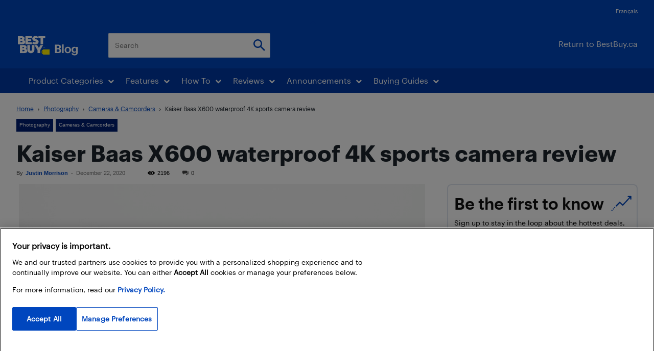

--- FILE ---
content_type: text/html; charset=UTF-8
request_url: https://blog.bestbuy.ca/photography/cameras-camcorders/kaiser-baas-x600-waterproof-4k-sports-camera-review?noamp=mobile
body_size: 80023
content:
<!doctype html >
<!--[if IE 8]>    <html class="ie8" lang="en"> <![endif]-->
<!--[if IE 9]>    <html class="ie9" lang="en"> <![endif]-->
<!--[if gt IE 8]><!--> <html lang="en-US"> <!--<![endif]-->
<head>
    <title>Kaiser Baas X600 waterproof 4K sports camera review | Best Buy Blog</title>
    <meta charset="UTF-8" /><script type="text/javascript">(window.NREUM||(NREUM={})).init={ajax:{deny_list:["bam.nr-data.net"]},feature_flags:["soft_nav"]};(window.NREUM||(NREUM={})).loader_config={licenseKey:"ec83c96be8",applicationID:"81515075",browserID:"81515159"};;/*! For license information please see nr-loader-rum-1.308.0.min.js.LICENSE.txt */
(()=>{var e,t,r={163:(e,t,r)=>{"use strict";r.d(t,{j:()=>E});var n=r(384),i=r(1741);var a=r(2555);r(860).K7.genericEvents;const s="experimental.resources",o="register",c=e=>{if(!e||"string"!=typeof e)return!1;try{document.createDocumentFragment().querySelector(e)}catch{return!1}return!0};var d=r(2614),u=r(944),l=r(8122);const f="[data-nr-mask]",g=e=>(0,l.a)(e,(()=>{const e={feature_flags:[],experimental:{allow_registered_children:!1,resources:!1},mask_selector:"*",block_selector:"[data-nr-block]",mask_input_options:{color:!1,date:!1,"datetime-local":!1,email:!1,month:!1,number:!1,range:!1,search:!1,tel:!1,text:!1,time:!1,url:!1,week:!1,textarea:!1,select:!1,password:!0}};return{ajax:{deny_list:void 0,block_internal:!0,enabled:!0,autoStart:!0},api:{get allow_registered_children(){return e.feature_flags.includes(o)||e.experimental.allow_registered_children},set allow_registered_children(t){e.experimental.allow_registered_children=t},duplicate_registered_data:!1},browser_consent_mode:{enabled:!1},distributed_tracing:{enabled:void 0,exclude_newrelic_header:void 0,cors_use_newrelic_header:void 0,cors_use_tracecontext_headers:void 0,allowed_origins:void 0},get feature_flags(){return e.feature_flags},set feature_flags(t){e.feature_flags=t},generic_events:{enabled:!0,autoStart:!0},harvest:{interval:30},jserrors:{enabled:!0,autoStart:!0},logging:{enabled:!0,autoStart:!0},metrics:{enabled:!0,autoStart:!0},obfuscate:void 0,page_action:{enabled:!0},page_view_event:{enabled:!0,autoStart:!0},page_view_timing:{enabled:!0,autoStart:!0},performance:{capture_marks:!1,capture_measures:!1,capture_detail:!0,resources:{get enabled(){return e.feature_flags.includes(s)||e.experimental.resources},set enabled(t){e.experimental.resources=t},asset_types:[],first_party_domains:[],ignore_newrelic:!0}},privacy:{cookies_enabled:!0},proxy:{assets:void 0,beacon:void 0},session:{expiresMs:d.wk,inactiveMs:d.BB},session_replay:{autoStart:!0,enabled:!1,preload:!1,sampling_rate:10,error_sampling_rate:100,collect_fonts:!1,inline_images:!1,fix_stylesheets:!0,mask_all_inputs:!0,get mask_text_selector(){return e.mask_selector},set mask_text_selector(t){c(t)?e.mask_selector="".concat(t,",").concat(f):""===t||null===t?e.mask_selector=f:(0,u.R)(5,t)},get block_class(){return"nr-block"},get ignore_class(){return"nr-ignore"},get mask_text_class(){return"nr-mask"},get block_selector(){return e.block_selector},set block_selector(t){c(t)?e.block_selector+=",".concat(t):""!==t&&(0,u.R)(6,t)},get mask_input_options(){return e.mask_input_options},set mask_input_options(t){t&&"object"==typeof t?e.mask_input_options={...t,password:!0}:(0,u.R)(7,t)}},session_trace:{enabled:!0,autoStart:!0},soft_navigations:{enabled:!0,autoStart:!0},spa:{enabled:!0,autoStart:!0},ssl:void 0,user_actions:{enabled:!0,elementAttributes:["id","className","tagName","type"]}}})());var p=r(6154),m=r(9324);let h=0;const v={buildEnv:m.F3,distMethod:m.Xs,version:m.xv,originTime:p.WN},b={consented:!1},y={appMetadata:{},get consented(){return this.session?.state?.consent||b.consented},set consented(e){b.consented=e},customTransaction:void 0,denyList:void 0,disabled:!1,harvester:void 0,isolatedBacklog:!1,isRecording:!1,loaderType:void 0,maxBytes:3e4,obfuscator:void 0,onerror:void 0,ptid:void 0,releaseIds:{},session:void 0,timeKeeper:void 0,registeredEntities:[],jsAttributesMetadata:{bytes:0},get harvestCount(){return++h}},_=e=>{const t=(0,l.a)(e,y),r=Object.keys(v).reduce((e,t)=>(e[t]={value:v[t],writable:!1,configurable:!0,enumerable:!0},e),{});return Object.defineProperties(t,r)};var w=r(5701);const x=e=>{const t=e.startsWith("http");e+="/",r.p=t?e:"https://"+e};var R=r(7836),k=r(3241);const A={accountID:void 0,trustKey:void 0,agentID:void 0,licenseKey:void 0,applicationID:void 0,xpid:void 0},S=e=>(0,l.a)(e,A),T=new Set;function E(e,t={},r,s){let{init:o,info:c,loader_config:d,runtime:u={},exposed:l=!0}=t;if(!c){const e=(0,n.pV)();o=e.init,c=e.info,d=e.loader_config}e.init=g(o||{}),e.loader_config=S(d||{}),c.jsAttributes??={},p.bv&&(c.jsAttributes.isWorker=!0),e.info=(0,a.D)(c);const f=e.init,m=[c.beacon,c.errorBeacon];T.has(e.agentIdentifier)||(f.proxy.assets&&(x(f.proxy.assets),m.push(f.proxy.assets)),f.proxy.beacon&&m.push(f.proxy.beacon),e.beacons=[...m],function(e){const t=(0,n.pV)();Object.getOwnPropertyNames(i.W.prototype).forEach(r=>{const n=i.W.prototype[r];if("function"!=typeof n||"constructor"===n)return;let a=t[r];e[r]&&!1!==e.exposed&&"micro-agent"!==e.runtime?.loaderType&&(t[r]=(...t)=>{const n=e[r](...t);return a?a(...t):n})})}(e),(0,n.US)("activatedFeatures",w.B)),u.denyList=[...f.ajax.deny_list||[],...f.ajax.block_internal?m:[]],u.ptid=e.agentIdentifier,u.loaderType=r,e.runtime=_(u),T.has(e.agentIdentifier)||(e.ee=R.ee.get(e.agentIdentifier),e.exposed=l,(0,k.W)({agentIdentifier:e.agentIdentifier,drained:!!w.B?.[e.agentIdentifier],type:"lifecycle",name:"initialize",feature:void 0,data:e.config})),T.add(e.agentIdentifier)}},384:(e,t,r)=>{"use strict";r.d(t,{NT:()=>s,US:()=>u,Zm:()=>o,bQ:()=>d,dV:()=>c,pV:()=>l});var n=r(6154),i=r(1863),a=r(1910);const s={beacon:"bam.nr-data.net",errorBeacon:"bam.nr-data.net"};function o(){return n.gm.NREUM||(n.gm.NREUM={}),void 0===n.gm.newrelic&&(n.gm.newrelic=n.gm.NREUM),n.gm.NREUM}function c(){let e=o();return e.o||(e.o={ST:n.gm.setTimeout,SI:n.gm.setImmediate||n.gm.setInterval,CT:n.gm.clearTimeout,XHR:n.gm.XMLHttpRequest,REQ:n.gm.Request,EV:n.gm.Event,PR:n.gm.Promise,MO:n.gm.MutationObserver,FETCH:n.gm.fetch,WS:n.gm.WebSocket},(0,a.i)(...Object.values(e.o))),e}function d(e,t){let r=o();r.initializedAgents??={},t.initializedAt={ms:(0,i.t)(),date:new Date},r.initializedAgents[e]=t}function u(e,t){o()[e]=t}function l(){return function(){let e=o();const t=e.info||{};e.info={beacon:s.beacon,errorBeacon:s.errorBeacon,...t}}(),function(){let e=o();const t=e.init||{};e.init={...t}}(),c(),function(){let e=o();const t=e.loader_config||{};e.loader_config={...t}}(),o()}},782:(e,t,r)=>{"use strict";r.d(t,{T:()=>n});const n=r(860).K7.pageViewTiming},860:(e,t,r)=>{"use strict";r.d(t,{$J:()=>u,K7:()=>c,P3:()=>d,XX:()=>i,Yy:()=>o,df:()=>a,qY:()=>n,v4:()=>s});const n="events",i="jserrors",a="browser/blobs",s="rum",o="browser/logs",c={ajax:"ajax",genericEvents:"generic_events",jserrors:i,logging:"logging",metrics:"metrics",pageAction:"page_action",pageViewEvent:"page_view_event",pageViewTiming:"page_view_timing",sessionReplay:"session_replay",sessionTrace:"session_trace",softNav:"soft_navigations",spa:"spa"},d={[c.pageViewEvent]:1,[c.pageViewTiming]:2,[c.metrics]:3,[c.jserrors]:4,[c.spa]:5,[c.ajax]:6,[c.sessionTrace]:7,[c.softNav]:8,[c.sessionReplay]:9,[c.logging]:10,[c.genericEvents]:11},u={[c.pageViewEvent]:s,[c.pageViewTiming]:n,[c.ajax]:n,[c.spa]:n,[c.softNav]:n,[c.metrics]:i,[c.jserrors]:i,[c.sessionTrace]:a,[c.sessionReplay]:a,[c.logging]:o,[c.genericEvents]:"ins"}},944:(e,t,r)=>{"use strict";r.d(t,{R:()=>i});var n=r(3241);function i(e,t){"function"==typeof console.debug&&(console.debug("New Relic Warning: https://github.com/newrelic/newrelic-browser-agent/blob/main/docs/warning-codes.md#".concat(e),t),(0,n.W)({agentIdentifier:null,drained:null,type:"data",name:"warn",feature:"warn",data:{code:e,secondary:t}}))}},1687:(e,t,r)=>{"use strict";r.d(t,{Ak:()=>d,Ze:()=>f,x3:()=>u});var n=r(3241),i=r(7836),a=r(3606),s=r(860),o=r(2646);const c={};function d(e,t){const r={staged:!1,priority:s.P3[t]||0};l(e),c[e].get(t)||c[e].set(t,r)}function u(e,t){e&&c[e]&&(c[e].get(t)&&c[e].delete(t),p(e,t,!1),c[e].size&&g(e))}function l(e){if(!e)throw new Error("agentIdentifier required");c[e]||(c[e]=new Map)}function f(e="",t="feature",r=!1){if(l(e),!e||!c[e].get(t)||r)return p(e,t);c[e].get(t).staged=!0,g(e)}function g(e){const t=Array.from(c[e]);t.every(([e,t])=>t.staged)&&(t.sort((e,t)=>e[1].priority-t[1].priority),t.forEach(([t])=>{c[e].delete(t),p(e,t)}))}function p(e,t,r=!0){const s=e?i.ee.get(e):i.ee,c=a.i.handlers;if(!s.aborted&&s.backlog&&c){if((0,n.W)({agentIdentifier:e,type:"lifecycle",name:"drain",feature:t}),r){const e=s.backlog[t],r=c[t];if(r){for(let t=0;e&&t<e.length;++t)m(e[t],r);Object.entries(r).forEach(([e,t])=>{Object.values(t||{}).forEach(t=>{t[0]?.on&&t[0]?.context()instanceof o.y&&t[0].on(e,t[1])})})}}s.isolatedBacklog||delete c[t],s.backlog[t]=null,s.emit("drain-"+t,[])}}function m(e,t){var r=e[1];Object.values(t[r]||{}).forEach(t=>{var r=e[0];if(t[0]===r){var n=t[1],i=e[3],a=e[2];n.apply(i,a)}})}},1738:(e,t,r)=>{"use strict";r.d(t,{U:()=>g,Y:()=>f});var n=r(3241),i=r(9908),a=r(1863),s=r(944),o=r(5701),c=r(3969),d=r(8362),u=r(860),l=r(4261);function f(e,t,r,a){const f=a||r;!f||f[e]&&f[e]!==d.d.prototype[e]||(f[e]=function(){(0,i.p)(c.xV,["API/"+e+"/called"],void 0,u.K7.metrics,r.ee),(0,n.W)({agentIdentifier:r.agentIdentifier,drained:!!o.B?.[r.agentIdentifier],type:"data",name:"api",feature:l.Pl+e,data:{}});try{return t.apply(this,arguments)}catch(e){(0,s.R)(23,e)}})}function g(e,t,r,n,s){const o=e.info;null===r?delete o.jsAttributes[t]:o.jsAttributes[t]=r,(s||null===r)&&(0,i.p)(l.Pl+n,[(0,a.t)(),t,r],void 0,"session",e.ee)}},1741:(e,t,r)=>{"use strict";r.d(t,{W:()=>a});var n=r(944),i=r(4261);class a{#e(e,...t){if(this[e]!==a.prototype[e])return this[e](...t);(0,n.R)(35,e)}addPageAction(e,t){return this.#e(i.hG,e,t)}register(e){return this.#e(i.eY,e)}recordCustomEvent(e,t){return this.#e(i.fF,e,t)}setPageViewName(e,t){return this.#e(i.Fw,e,t)}setCustomAttribute(e,t,r){return this.#e(i.cD,e,t,r)}noticeError(e,t){return this.#e(i.o5,e,t)}setUserId(e,t=!1){return this.#e(i.Dl,e,t)}setApplicationVersion(e){return this.#e(i.nb,e)}setErrorHandler(e){return this.#e(i.bt,e)}addRelease(e,t){return this.#e(i.k6,e,t)}log(e,t){return this.#e(i.$9,e,t)}start(){return this.#e(i.d3)}finished(e){return this.#e(i.BL,e)}recordReplay(){return this.#e(i.CH)}pauseReplay(){return this.#e(i.Tb)}addToTrace(e){return this.#e(i.U2,e)}setCurrentRouteName(e){return this.#e(i.PA,e)}interaction(e){return this.#e(i.dT,e)}wrapLogger(e,t,r){return this.#e(i.Wb,e,t,r)}measure(e,t){return this.#e(i.V1,e,t)}consent(e){return this.#e(i.Pv,e)}}},1863:(e,t,r)=>{"use strict";function n(){return Math.floor(performance.now())}r.d(t,{t:()=>n})},1910:(e,t,r)=>{"use strict";r.d(t,{i:()=>a});var n=r(944);const i=new Map;function a(...e){return e.every(e=>{if(i.has(e))return i.get(e);const t="function"==typeof e?e.toString():"",r=t.includes("[native code]"),a=t.includes("nrWrapper");return r||a||(0,n.R)(64,e?.name||t),i.set(e,r),r})}},2555:(e,t,r)=>{"use strict";r.d(t,{D:()=>o,f:()=>s});var n=r(384),i=r(8122);const a={beacon:n.NT.beacon,errorBeacon:n.NT.errorBeacon,licenseKey:void 0,applicationID:void 0,sa:void 0,queueTime:void 0,applicationTime:void 0,ttGuid:void 0,user:void 0,account:void 0,product:void 0,extra:void 0,jsAttributes:{},userAttributes:void 0,atts:void 0,transactionName:void 0,tNamePlain:void 0};function s(e){try{return!!e.licenseKey&&!!e.errorBeacon&&!!e.applicationID}catch(e){return!1}}const o=e=>(0,i.a)(e,a)},2614:(e,t,r)=>{"use strict";r.d(t,{BB:()=>s,H3:()=>n,g:()=>d,iL:()=>c,tS:()=>o,uh:()=>i,wk:()=>a});const n="NRBA",i="SESSION",a=144e5,s=18e5,o={STARTED:"session-started",PAUSE:"session-pause",RESET:"session-reset",RESUME:"session-resume",UPDATE:"session-update"},c={SAME_TAB:"same-tab",CROSS_TAB:"cross-tab"},d={OFF:0,FULL:1,ERROR:2}},2646:(e,t,r)=>{"use strict";r.d(t,{y:()=>n});class n{constructor(e){this.contextId=e}}},2843:(e,t,r)=>{"use strict";r.d(t,{G:()=>a,u:()=>i});var n=r(3878);function i(e,t=!1,r,i){(0,n.DD)("visibilitychange",function(){if(t)return void("hidden"===document.visibilityState&&e());e(document.visibilityState)},r,i)}function a(e,t,r){(0,n.sp)("pagehide",e,t,r)}},3241:(e,t,r)=>{"use strict";r.d(t,{W:()=>a});var n=r(6154);const i="newrelic";function a(e={}){try{n.gm.dispatchEvent(new CustomEvent(i,{detail:e}))}catch(e){}}},3606:(e,t,r)=>{"use strict";r.d(t,{i:()=>a});var n=r(9908);a.on=s;var i=a.handlers={};function a(e,t,r,a){s(a||n.d,i,e,t,r)}function s(e,t,r,i,a){a||(a="feature"),e||(e=n.d);var s=t[a]=t[a]||{};(s[r]=s[r]||[]).push([e,i])}},3878:(e,t,r)=>{"use strict";function n(e,t){return{capture:e,passive:!1,signal:t}}function i(e,t,r=!1,i){window.addEventListener(e,t,n(r,i))}function a(e,t,r=!1,i){document.addEventListener(e,t,n(r,i))}r.d(t,{DD:()=>a,jT:()=>n,sp:()=>i})},3969:(e,t,r)=>{"use strict";r.d(t,{TZ:()=>n,XG:()=>o,rs:()=>i,xV:()=>s,z_:()=>a});const n=r(860).K7.metrics,i="sm",a="cm",s="storeSupportabilityMetrics",o="storeEventMetrics"},4234:(e,t,r)=>{"use strict";r.d(t,{W:()=>a});var n=r(7836),i=r(1687);class a{constructor(e,t){this.agentIdentifier=e,this.ee=n.ee.get(e),this.featureName=t,this.blocked=!1}deregisterDrain(){(0,i.x3)(this.agentIdentifier,this.featureName)}}},4261:(e,t,r)=>{"use strict";r.d(t,{$9:()=>d,BL:()=>o,CH:()=>g,Dl:()=>_,Fw:()=>y,PA:()=>h,Pl:()=>n,Pv:()=>k,Tb:()=>l,U2:()=>a,V1:()=>R,Wb:()=>x,bt:()=>b,cD:()=>v,d3:()=>w,dT:()=>c,eY:()=>p,fF:()=>f,hG:()=>i,k6:()=>s,nb:()=>m,o5:()=>u});const n="api-",i="addPageAction",a="addToTrace",s="addRelease",o="finished",c="interaction",d="log",u="noticeError",l="pauseReplay",f="recordCustomEvent",g="recordReplay",p="register",m="setApplicationVersion",h="setCurrentRouteName",v="setCustomAttribute",b="setErrorHandler",y="setPageViewName",_="setUserId",w="start",x="wrapLogger",R="measure",k="consent"},5289:(e,t,r)=>{"use strict";r.d(t,{GG:()=>s,Qr:()=>c,sB:()=>o});var n=r(3878),i=r(6389);function a(){return"undefined"==typeof document||"complete"===document.readyState}function s(e,t){if(a())return e();const r=(0,i.J)(e),s=setInterval(()=>{a()&&(clearInterval(s),r())},500);(0,n.sp)("load",r,t)}function o(e){if(a())return e();(0,n.DD)("DOMContentLoaded",e)}function c(e){if(a())return e();(0,n.sp)("popstate",e)}},5607:(e,t,r)=>{"use strict";r.d(t,{W:()=>n});const n=(0,r(9566).bz)()},5701:(e,t,r)=>{"use strict";r.d(t,{B:()=>a,t:()=>s});var n=r(3241);const i=new Set,a={};function s(e,t){const r=t.agentIdentifier;a[r]??={},e&&"object"==typeof e&&(i.has(r)||(t.ee.emit("rumresp",[e]),a[r]=e,i.add(r),(0,n.W)({agentIdentifier:r,loaded:!0,drained:!0,type:"lifecycle",name:"load",feature:void 0,data:e})))}},6154:(e,t,r)=>{"use strict";r.d(t,{OF:()=>c,RI:()=>i,WN:()=>u,bv:()=>a,eN:()=>l,gm:()=>s,mw:()=>o,sb:()=>d});var n=r(1863);const i="undefined"!=typeof window&&!!window.document,a="undefined"!=typeof WorkerGlobalScope&&("undefined"!=typeof self&&self instanceof WorkerGlobalScope&&self.navigator instanceof WorkerNavigator||"undefined"!=typeof globalThis&&globalThis instanceof WorkerGlobalScope&&globalThis.navigator instanceof WorkerNavigator),s=i?window:"undefined"!=typeof WorkerGlobalScope&&("undefined"!=typeof self&&self instanceof WorkerGlobalScope&&self||"undefined"!=typeof globalThis&&globalThis instanceof WorkerGlobalScope&&globalThis),o=Boolean("hidden"===s?.document?.visibilityState),c=/iPad|iPhone|iPod/.test(s.navigator?.userAgent),d=c&&"undefined"==typeof SharedWorker,u=((()=>{const e=s.navigator?.userAgent?.match(/Firefox[/\s](\d+\.\d+)/);Array.isArray(e)&&e.length>=2&&e[1]})(),Date.now()-(0,n.t)()),l=()=>"undefined"!=typeof PerformanceNavigationTiming&&s?.performance?.getEntriesByType("navigation")?.[0]?.responseStart},6389:(e,t,r)=>{"use strict";function n(e,t=500,r={}){const n=r?.leading||!1;let i;return(...r)=>{n&&void 0===i&&(e.apply(this,r),i=setTimeout(()=>{i=clearTimeout(i)},t)),n||(clearTimeout(i),i=setTimeout(()=>{e.apply(this,r)},t))}}function i(e){let t=!1;return(...r)=>{t||(t=!0,e.apply(this,r))}}r.d(t,{J:()=>i,s:()=>n})},6630:(e,t,r)=>{"use strict";r.d(t,{T:()=>n});const n=r(860).K7.pageViewEvent},7699:(e,t,r)=>{"use strict";r.d(t,{It:()=>a,KC:()=>o,No:()=>i,qh:()=>s});var n=r(860);const i=16e3,a=1e6,s="SESSION_ERROR",o={[n.K7.logging]:!0,[n.K7.genericEvents]:!1,[n.K7.jserrors]:!1,[n.K7.ajax]:!1}},7836:(e,t,r)=>{"use strict";r.d(t,{P:()=>o,ee:()=>c});var n=r(384),i=r(8990),a=r(2646),s=r(5607);const o="nr@context:".concat(s.W),c=function e(t,r){var n={},s={},u={},l=!1;try{l=16===r.length&&d.initializedAgents?.[r]?.runtime.isolatedBacklog}catch(e){}var f={on:p,addEventListener:p,removeEventListener:function(e,t){var r=n[e];if(!r)return;for(var i=0;i<r.length;i++)r[i]===t&&r.splice(i,1)},emit:function(e,r,n,i,a){!1!==a&&(a=!0);if(c.aborted&&!i)return;t&&a&&t.emit(e,r,n);var o=g(n);m(e).forEach(e=>{e.apply(o,r)});var d=v()[s[e]];d&&d.push([f,e,r,o]);return o},get:h,listeners:m,context:g,buffer:function(e,t){const r=v();if(t=t||"feature",f.aborted)return;Object.entries(e||{}).forEach(([e,n])=>{s[n]=t,t in r||(r[t]=[])})},abort:function(){f._aborted=!0,Object.keys(f.backlog).forEach(e=>{delete f.backlog[e]})},isBuffering:function(e){return!!v()[s[e]]},debugId:r,backlog:l?{}:t&&"object"==typeof t.backlog?t.backlog:{},isolatedBacklog:l};return Object.defineProperty(f,"aborted",{get:()=>{let e=f._aborted||!1;return e||(t&&(e=t.aborted),e)}}),f;function g(e){return e&&e instanceof a.y?e:e?(0,i.I)(e,o,()=>new a.y(o)):new a.y(o)}function p(e,t){n[e]=m(e).concat(t)}function m(e){return n[e]||[]}function h(t){return u[t]=u[t]||e(f,t)}function v(){return f.backlog}}(void 0,"globalEE"),d=(0,n.Zm)();d.ee||(d.ee=c)},8122:(e,t,r)=>{"use strict";r.d(t,{a:()=>i});var n=r(944);function i(e,t){try{if(!e||"object"!=typeof e)return(0,n.R)(3);if(!t||"object"!=typeof t)return(0,n.R)(4);const r=Object.create(Object.getPrototypeOf(t),Object.getOwnPropertyDescriptors(t)),a=0===Object.keys(r).length?e:r;for(let s in a)if(void 0!==e[s])try{if(null===e[s]){r[s]=null;continue}Array.isArray(e[s])&&Array.isArray(t[s])?r[s]=Array.from(new Set([...e[s],...t[s]])):"object"==typeof e[s]&&"object"==typeof t[s]?r[s]=i(e[s],t[s]):r[s]=e[s]}catch(e){r[s]||(0,n.R)(1,e)}return r}catch(e){(0,n.R)(2,e)}}},8362:(e,t,r)=>{"use strict";r.d(t,{d:()=>a});var n=r(9566),i=r(1741);class a extends i.W{agentIdentifier=(0,n.LA)(16)}},8374:(e,t,r)=>{r.nc=(()=>{try{return document?.currentScript?.nonce}catch(e){}return""})()},8990:(e,t,r)=>{"use strict";r.d(t,{I:()=>i});var n=Object.prototype.hasOwnProperty;function i(e,t,r){if(n.call(e,t))return e[t];var i=r();if(Object.defineProperty&&Object.keys)try{return Object.defineProperty(e,t,{value:i,writable:!0,enumerable:!1}),i}catch(e){}return e[t]=i,i}},9324:(e,t,r)=>{"use strict";r.d(t,{F3:()=>i,Xs:()=>a,xv:()=>n});const n="1.308.0",i="PROD",a="CDN"},9566:(e,t,r)=>{"use strict";r.d(t,{LA:()=>o,bz:()=>s});var n=r(6154);const i="xxxxxxxx-xxxx-4xxx-yxxx-xxxxxxxxxxxx";function a(e,t){return e?15&e[t]:16*Math.random()|0}function s(){const e=n.gm?.crypto||n.gm?.msCrypto;let t,r=0;return e&&e.getRandomValues&&(t=e.getRandomValues(new Uint8Array(30))),i.split("").map(e=>"x"===e?a(t,r++).toString(16):"y"===e?(3&a()|8).toString(16):e).join("")}function o(e){const t=n.gm?.crypto||n.gm?.msCrypto;let r,i=0;t&&t.getRandomValues&&(r=t.getRandomValues(new Uint8Array(e)));const s=[];for(var o=0;o<e;o++)s.push(a(r,i++).toString(16));return s.join("")}},9908:(e,t,r)=>{"use strict";r.d(t,{d:()=>n,p:()=>i});var n=r(7836).ee.get("handle");function i(e,t,r,i,a){a?(a.buffer([e],i),a.emit(e,t,r)):(n.buffer([e],i),n.emit(e,t,r))}}},n={};function i(e){var t=n[e];if(void 0!==t)return t.exports;var a=n[e]={exports:{}};return r[e](a,a.exports,i),a.exports}i.m=r,i.d=(e,t)=>{for(var r in t)i.o(t,r)&&!i.o(e,r)&&Object.defineProperty(e,r,{enumerable:!0,get:t[r]})},i.f={},i.e=e=>Promise.all(Object.keys(i.f).reduce((t,r)=>(i.f[r](e,t),t),[])),i.u=e=>"nr-rum-1.308.0.min.js",i.o=(e,t)=>Object.prototype.hasOwnProperty.call(e,t),e={},t="NRBA-1.308.0.PROD:",i.l=(r,n,a,s)=>{if(e[r])e[r].push(n);else{var o,c;if(void 0!==a)for(var d=document.getElementsByTagName("script"),u=0;u<d.length;u++){var l=d[u];if(l.getAttribute("src")==r||l.getAttribute("data-webpack")==t+a){o=l;break}}if(!o){c=!0;var f={296:"sha512-+MIMDsOcckGXa1EdWHqFNv7P+JUkd5kQwCBr3KE6uCvnsBNUrdSt4a/3/L4j4TxtnaMNjHpza2/erNQbpacJQA=="};(o=document.createElement("script")).charset="utf-8",i.nc&&o.setAttribute("nonce",i.nc),o.setAttribute("data-webpack",t+a),o.src=r,0!==o.src.indexOf(window.location.origin+"/")&&(o.crossOrigin="anonymous"),f[s]&&(o.integrity=f[s])}e[r]=[n];var g=(t,n)=>{o.onerror=o.onload=null,clearTimeout(p);var i=e[r];if(delete e[r],o.parentNode&&o.parentNode.removeChild(o),i&&i.forEach(e=>e(n)),t)return t(n)},p=setTimeout(g.bind(null,void 0,{type:"timeout",target:o}),12e4);o.onerror=g.bind(null,o.onerror),o.onload=g.bind(null,o.onload),c&&document.head.appendChild(o)}},i.r=e=>{"undefined"!=typeof Symbol&&Symbol.toStringTag&&Object.defineProperty(e,Symbol.toStringTag,{value:"Module"}),Object.defineProperty(e,"__esModule",{value:!0})},i.p="https://js-agent.newrelic.com/",(()=>{var e={374:0,840:0};i.f.j=(t,r)=>{var n=i.o(e,t)?e[t]:void 0;if(0!==n)if(n)r.push(n[2]);else{var a=new Promise((r,i)=>n=e[t]=[r,i]);r.push(n[2]=a);var s=i.p+i.u(t),o=new Error;i.l(s,r=>{if(i.o(e,t)&&(0!==(n=e[t])&&(e[t]=void 0),n)){var a=r&&("load"===r.type?"missing":r.type),s=r&&r.target&&r.target.src;o.message="Loading chunk "+t+" failed: ("+a+": "+s+")",o.name="ChunkLoadError",o.type=a,o.request=s,n[1](o)}},"chunk-"+t,t)}};var t=(t,r)=>{var n,a,[s,o,c]=r,d=0;if(s.some(t=>0!==e[t])){for(n in o)i.o(o,n)&&(i.m[n]=o[n]);if(c)c(i)}for(t&&t(r);d<s.length;d++)a=s[d],i.o(e,a)&&e[a]&&e[a][0](),e[a]=0},r=self["webpackChunk:NRBA-1.308.0.PROD"]=self["webpackChunk:NRBA-1.308.0.PROD"]||[];r.forEach(t.bind(null,0)),r.push=t.bind(null,r.push.bind(r))})(),(()=>{"use strict";i(8374);var e=i(8362),t=i(860);const r=Object.values(t.K7);var n=i(163);var a=i(9908),s=i(1863),o=i(4261),c=i(1738);var d=i(1687),u=i(4234),l=i(5289),f=i(6154),g=i(944),p=i(384);const m=e=>f.RI&&!0===e?.privacy.cookies_enabled;function h(e){return!!(0,p.dV)().o.MO&&m(e)&&!0===e?.session_trace.enabled}var v=i(6389),b=i(7699);class y extends u.W{constructor(e,t){super(e.agentIdentifier,t),this.agentRef=e,this.abortHandler=void 0,this.featAggregate=void 0,this.loadedSuccessfully=void 0,this.onAggregateImported=new Promise(e=>{this.loadedSuccessfully=e}),this.deferred=Promise.resolve(),!1===e.init[this.featureName].autoStart?this.deferred=new Promise((t,r)=>{this.ee.on("manual-start-all",(0,v.J)(()=>{(0,d.Ak)(e.agentIdentifier,this.featureName),t()}))}):(0,d.Ak)(e.agentIdentifier,t)}importAggregator(e,t,r={}){if(this.featAggregate)return;const n=async()=>{let n;await this.deferred;try{if(m(e.init)){const{setupAgentSession:t}=await i.e(296).then(i.bind(i,3305));n=t(e)}}catch(e){(0,g.R)(20,e),this.ee.emit("internal-error",[e]),(0,a.p)(b.qh,[e],void 0,this.featureName,this.ee)}try{if(!this.#t(this.featureName,n,e.init))return(0,d.Ze)(this.agentIdentifier,this.featureName),void this.loadedSuccessfully(!1);const{Aggregate:i}=await t();this.featAggregate=new i(e,r),e.runtime.harvester.initializedAggregates.push(this.featAggregate),this.loadedSuccessfully(!0)}catch(e){(0,g.R)(34,e),this.abortHandler?.(),(0,d.Ze)(this.agentIdentifier,this.featureName,!0),this.loadedSuccessfully(!1),this.ee&&this.ee.abort()}};f.RI?(0,l.GG)(()=>n(),!0):n()}#t(e,r,n){if(this.blocked)return!1;switch(e){case t.K7.sessionReplay:return h(n)&&!!r;case t.K7.sessionTrace:return!!r;default:return!0}}}var _=i(6630),w=i(2614),x=i(3241);class R extends y{static featureName=_.T;constructor(e){var t;super(e,_.T),this.setupInspectionEvents(e.agentIdentifier),t=e,(0,c.Y)(o.Fw,function(e,r){"string"==typeof e&&("/"!==e.charAt(0)&&(e="/"+e),t.runtime.customTransaction=(r||"http://custom.transaction")+e,(0,a.p)(o.Pl+o.Fw,[(0,s.t)()],void 0,void 0,t.ee))},t),this.importAggregator(e,()=>i.e(296).then(i.bind(i,3943)))}setupInspectionEvents(e){const t=(t,r)=>{t&&(0,x.W)({agentIdentifier:e,timeStamp:t.timeStamp,loaded:"complete"===t.target.readyState,type:"window",name:r,data:t.target.location+""})};(0,l.sB)(e=>{t(e,"DOMContentLoaded")}),(0,l.GG)(e=>{t(e,"load")}),(0,l.Qr)(e=>{t(e,"navigate")}),this.ee.on(w.tS.UPDATE,(t,r)=>{(0,x.W)({agentIdentifier:e,type:"lifecycle",name:"session",data:r})})}}class k extends e.d{constructor(e){var t;(super(),f.gm)?(this.features={},(0,p.bQ)(this.agentIdentifier,this),this.desiredFeatures=new Set(e.features||[]),this.desiredFeatures.add(R),(0,n.j)(this,e,e.loaderType||"agent"),t=this,(0,c.Y)(o.cD,function(e,r,n=!1){if("string"==typeof e){if(["string","number","boolean"].includes(typeof r)||null===r)return(0,c.U)(t,e,r,o.cD,n);(0,g.R)(40,typeof r)}else(0,g.R)(39,typeof e)},t),function(e){(0,c.Y)(o.Dl,function(t,r=!1){if("string"!=typeof t&&null!==t)return void(0,g.R)(41,typeof t);const n=e.info.jsAttributes["enduser.id"];r&&null!=n&&n!==t?(0,a.p)(o.Pl+"setUserIdAndResetSession",[t],void 0,"session",e.ee):(0,c.U)(e,"enduser.id",t,o.Dl,!0)},e)}(this),function(e){(0,c.Y)(o.nb,function(t){if("string"==typeof t||null===t)return(0,c.U)(e,"application.version",t,o.nb,!1);(0,g.R)(42,typeof t)},e)}(this),function(e){(0,c.Y)(o.d3,function(){e.ee.emit("manual-start-all")},e)}(this),function(e){(0,c.Y)(o.Pv,function(t=!0){if("boolean"==typeof t){if((0,a.p)(o.Pl+o.Pv,[t],void 0,"session",e.ee),e.runtime.consented=t,t){const t=e.features.page_view_event;t.onAggregateImported.then(e=>{const r=t.featAggregate;e&&!r.sentRum&&r.sendRum()})}}else(0,g.R)(65,typeof t)},e)}(this),this.run()):(0,g.R)(21)}get config(){return{info:this.info,init:this.init,loader_config:this.loader_config,runtime:this.runtime}}get api(){return this}run(){try{const e=function(e){const t={};return r.forEach(r=>{t[r]=!!e[r]?.enabled}),t}(this.init),n=[...this.desiredFeatures];n.sort((e,r)=>t.P3[e.featureName]-t.P3[r.featureName]),n.forEach(r=>{if(!e[r.featureName]&&r.featureName!==t.K7.pageViewEvent)return;if(r.featureName===t.K7.spa)return void(0,g.R)(67);const n=function(e){switch(e){case t.K7.ajax:return[t.K7.jserrors];case t.K7.sessionTrace:return[t.K7.ajax,t.K7.pageViewEvent];case t.K7.sessionReplay:return[t.K7.sessionTrace];case t.K7.pageViewTiming:return[t.K7.pageViewEvent];default:return[]}}(r.featureName).filter(e=>!(e in this.features));n.length>0&&(0,g.R)(36,{targetFeature:r.featureName,missingDependencies:n}),this.features[r.featureName]=new r(this)})}catch(e){(0,g.R)(22,e);for(const e in this.features)this.features[e].abortHandler?.();const t=(0,p.Zm)();delete t.initializedAgents[this.agentIdentifier]?.features,delete this.sharedAggregator;return t.ee.get(this.agentIdentifier).abort(),!1}}}var A=i(2843),S=i(782);class T extends y{static featureName=S.T;constructor(e){super(e,S.T),f.RI&&((0,A.u)(()=>(0,a.p)("docHidden",[(0,s.t)()],void 0,S.T,this.ee),!0),(0,A.G)(()=>(0,a.p)("winPagehide",[(0,s.t)()],void 0,S.T,this.ee)),this.importAggregator(e,()=>i.e(296).then(i.bind(i,2117))))}}var E=i(3969);class I extends y{static featureName=E.TZ;constructor(e){super(e,E.TZ),f.RI&&document.addEventListener("securitypolicyviolation",e=>{(0,a.p)(E.xV,["Generic/CSPViolation/Detected"],void 0,this.featureName,this.ee)}),this.importAggregator(e,()=>i.e(296).then(i.bind(i,9623)))}}new k({features:[R,T,I],loaderType:"lite"})})()})();</script>
    <meta name="viewport" content="width=device-width, initial-scale=1.0">
    <link rel="pingback" href="https://blog.bestbuy.ca/xmlrpc.php" />
    <meta name='robots' content='index, follow, max-image-preview:large, max-snippet:-1, max-video-preview:-1' />
	
	
	<script type="text/javascript">
		var adobeDataLayer = {"loginState":"logged-out",
		"visitorType":"guest",
		"postTitle":"Kaiser Baas X600 waterproof 4K sports camera review",
		"pageID":222011,
		"pageType":"post",
		"pageSubType":"single-post",
		"category":["cameras &amp; camcorders"],
		"tags":["action-cameras","cameras-camcorders","kaiser-baas","review"],
		"author":"Justin Morrison",
		"postCount":0,
		"pagePostDate":{
			"date": "December 22, 2020",
			"year": "2020",
			"month": "12",
			"day": "22"
		},
		"adobeTags": []
		}
		window.dataLayer = window.dataLayer || [];
		window.dataLayer.push(adobeDataLayer);
       
    </script>

    <link rel="icon" type="image/png" href="https://blog.bestbuy.ca/wp-content/uploads/2019/07/favicon-16x16.png">
	<!-- This site is optimized with the Yoast SEO Premium plugin v26.6 (Yoast SEO v26.7) - https://yoast.com/wordpress/plugins/seo/ -->
	<meta name="description" content="Check out this review of the X600—a brand new 4K waterproof action cam from Australian adventure tech company Kaiser Baas." />
	<link rel="canonical" href="https://blog.bestbuy.ca/photography/cameras-camcorders/kaiser-baas-x600-waterproof-4k-sports-camera-review" />
	<meta property="og:locale" content="en_US" />
	<meta property="og:type" content="article" />
	<meta property="og:title" content="Kaiser Baas X600 waterproof 4K sports camera review" />
	<meta property="og:description" content="Check out this review of the X600—a brand new 4K waterproof action cam from Australian adventure tech company Kaiser Baas." />
	<meta property="og:url" content="https://blog.bestbuy.ca/photography/cameras-camcorders/kaiser-baas-x600-waterproof-4k-sports-camera-review" />
	<meta property="og:site_name" content="Best Buy Blog" />
	<meta property="article:published_time" content="2020-12-23T00:06:22+00:00" />
	<meta property="og:image" content="https://blog.bestbuy.ca/wp-content/uploads/2020/12/Kaiser-Baas-X-600-review-3.jpg" />
	<meta property="og:image:width" content="1024" />
	<meta property="og:image:height" content="768" />
	<meta property="og:image:type" content="image/jpeg" />
	<meta name="author" content="Justin Morrison" />
	<meta name="twitter:card" content="summary_large_image" />
	<meta name="twitter:label1" content="Written by" />
	<meta name="twitter:data1" content="Justin Morrison" />
	<meta name="twitter:label2" content="Est. reading time" />
	<meta name="twitter:data2" content="5 minutes" />
	<script type="application/ld+json" class="yoast-schema-graph">{"@context":"https://schema.org","@graph":[{"@type":"Article","@id":"https://blog.bestbuy.ca/photography/cameras-camcorders/kaiser-baas-x600-waterproof-4k-sports-camera-review#article","isPartOf":{"@id":"https://blog.bestbuy.ca/photography/cameras-camcorders/kaiser-baas-x600-waterproof-4k-sports-camera-review"},"author":{"name":"Justin Morrison","@id":"https://blog.bestbuy.ca/#/schema/person/b0f6d970e26af80d15cbcc5943cd594e"},"headline":"Kaiser Baas X600 waterproof 4K sports camera review","datePublished":"2020-12-23T00:06:22+00:00","mainEntityOfPage":{"@id":"https://blog.bestbuy.ca/photography/cameras-camcorders/kaiser-baas-x600-waterproof-4k-sports-camera-review"},"wordCount":1096,"commentCount":0,"publisher":{"@id":"https://blog.bestbuy.ca/#organization"},"image":{"@id":"https://blog.bestbuy.ca/photography/cameras-camcorders/kaiser-baas-x600-waterproof-4k-sports-camera-review#primaryimage"},"thumbnailUrl":"https://blog.bestbuy.ca/wp-content/uploads/2020/12/Kaiser-Baas-X-600-review-3.jpg","keywords":["action cameras","Cameras &amp; Camcorders","Kaiser Baas","Review"],"articleSection":["Cameras &amp; Camcorders"],"inLanguage":"en-US","potentialAction":[{"@type":"CommentAction","name":"Comment","target":["https://blog.bestbuy.ca/photography/cameras-camcorders/kaiser-baas-x600-waterproof-4k-sports-camera-review#respond"]}]},{"@type":"WebPage","@id":"https://blog.bestbuy.ca/photography/cameras-camcorders/kaiser-baas-x600-waterproof-4k-sports-camera-review","url":"https://blog.bestbuy.ca/photography/cameras-camcorders/kaiser-baas-x600-waterproof-4k-sports-camera-review","name":"Kaiser Baas X600 waterproof 4K sports camera review | Best Buy Blog","isPartOf":{"@id":"https://blog.bestbuy.ca/#website"},"primaryImageOfPage":{"@id":"https://blog.bestbuy.ca/photography/cameras-camcorders/kaiser-baas-x600-waterproof-4k-sports-camera-review#primaryimage"},"image":{"@id":"https://blog.bestbuy.ca/photography/cameras-camcorders/kaiser-baas-x600-waterproof-4k-sports-camera-review#primaryimage"},"thumbnailUrl":"https://blog.bestbuy.ca/wp-content/uploads/2020/12/Kaiser-Baas-X-600-review-3.jpg","datePublished":"2020-12-23T00:06:22+00:00","description":"Check out this review of the X600—a brand new 4K waterproof action cam from Australian adventure tech company Kaiser Baas.","breadcrumb":{"@id":"https://blog.bestbuy.ca/photography/cameras-camcorders/kaiser-baas-x600-waterproof-4k-sports-camera-review#breadcrumb"},"inLanguage":"en-US","potentialAction":[{"@type":"ReadAction","target":["https://blog.bestbuy.ca/photography/cameras-camcorders/kaiser-baas-x600-waterproof-4k-sports-camera-review"]}]},{"@type":"ImageObject","inLanguage":"en-US","@id":"https://blog.bestbuy.ca/photography/cameras-camcorders/kaiser-baas-x600-waterproof-4k-sports-camera-review#primaryimage","url":"https://blog.bestbuy.ca/wp-content/uploads/2020/12/Kaiser-Baas-X-600-review-3.jpg","contentUrl":"https://blog.bestbuy.ca/wp-content/uploads/2020/12/Kaiser-Baas-X-600-review-3.jpg","width":1024,"height":768,"caption":"The Kaiser Baas X600 waterproof action camera"},{"@type":"BreadcrumbList","@id":"https://blog.bestbuy.ca/photography/cameras-camcorders/kaiser-baas-x600-waterproof-4k-sports-camera-review#breadcrumb","itemListElement":[{"@type":"ListItem","position":1,"name":"Home","item":"https://blog.bestbuy.ca/"},{"@type":"ListItem","position":2,"name":"Kaiser Baas X600 waterproof 4K sports camera review"}]},{"@type":"WebSite","@id":"https://blog.bestbuy.ca/#website","url":"https://blog.bestbuy.ca/","name":"Best Buy Blog","description":"","publisher":{"@id":"https://blog.bestbuy.ca/#organization"},"potentialAction":[{"@type":"SearchAction","target":{"@type":"EntryPoint","urlTemplate":"https://blog.bestbuy.ca/?s={search_term_string}"},"query-input":{"@type":"PropertyValueSpecification","valueRequired":true,"valueName":"search_term_string"}}],"inLanguage":"en-US"},{"@type":"Organization","@id":"https://blog.bestbuy.ca/#organization","name":"Best Buy Canada Ltd.","url":"https://blog.bestbuy.ca/","logo":{"@type":"ImageObject","inLanguage":"en-US","@id":"https://blog.bestbuy.ca/#/schema/logo/image/","url":"https://blog.bestbuy.ca/wp-content/uploads/2019/12/best-buy-blog-new-logo.jpg","contentUrl":"https://blog.bestbuy.ca/wp-content/uploads/2019/12/best-buy-blog-new-logo.jpg","width":140,"height":50,"caption":"Best Buy Canada Ltd."},"image":{"@id":"https://blog.bestbuy.ca/#/schema/logo/image/"}},{"@type":"Person","@id":"https://blog.bestbuy.ca/#/schema/person/b0f6d970e26af80d15cbcc5943cd594e","name":"Justin Morrison","image":{"@type":"ImageObject","inLanguage":"en-US","@id":"https://blog.bestbuy.ca/#/schema/person/image/","url":"https://blog.bestbuy.ca/wp-content/uploads/2016/08/JM-August-2016-2.jpg","contentUrl":"https://blog.bestbuy.ca/wp-content/uploads/2016/08/JM-August-2016-2.jpg","caption":"Justin Morrison"},"sameAs":["http://www.justinmorrison.co","http://www.instagram.com/justinmorrisonphotography","https://www.linkedin.com/in/justin-morrison-photography/"],"url":"https://blog.bestbuy.ca/author/junaphotography"}]}</script>
	<!-- / Yoast SEO Premium plugin. -->


<link rel='dns-prefetch' href='//blog.bestbuy.ca' />
<link rel='dns-prefetch' href='//www.googletagmanager.com' />
<link rel='dns-prefetch' href='//stats.wp.com' />
<style id='wp-emoji-styles-inline-css' type='text/css'>

	img.wp-smiley, img.emoji {
		display: inline !important;
		border: none !important;
		box-shadow: none !important;
		height: 1em !important;
		width: 1em !important;
		margin: 0 0.07em !important;
		vertical-align: -0.1em !important;
		background: none !important;
		padding: 0 !important;
	}
/*# sourceURL=wp-emoji-styles-inline-css */
</style>
<style id='wp-block-library-inline-css' type='text/css'>
:root{--wp-block-synced-color:#7a00df;--wp-block-synced-color--rgb:122,0,223;--wp-bound-block-color:var(--wp-block-synced-color);--wp-editor-canvas-background:#ddd;--wp-admin-theme-color:#007cba;--wp-admin-theme-color--rgb:0,124,186;--wp-admin-theme-color-darker-10:#006ba1;--wp-admin-theme-color-darker-10--rgb:0,107,160.5;--wp-admin-theme-color-darker-20:#005a87;--wp-admin-theme-color-darker-20--rgb:0,90,135;--wp-admin-border-width-focus:2px}@media (min-resolution:192dpi){:root{--wp-admin-border-width-focus:1.5px}}.wp-element-button{cursor:pointer}:root .has-very-light-gray-background-color{background-color:#eee}:root .has-very-dark-gray-background-color{background-color:#313131}:root .has-very-light-gray-color{color:#eee}:root .has-very-dark-gray-color{color:#313131}:root .has-vivid-green-cyan-to-vivid-cyan-blue-gradient-background{background:linear-gradient(135deg,#00d084,#0693e3)}:root .has-purple-crush-gradient-background{background:linear-gradient(135deg,#34e2e4,#4721fb 50%,#ab1dfe)}:root .has-hazy-dawn-gradient-background{background:linear-gradient(135deg,#faaca8,#dad0ec)}:root .has-subdued-olive-gradient-background{background:linear-gradient(135deg,#fafae1,#67a671)}:root .has-atomic-cream-gradient-background{background:linear-gradient(135deg,#fdd79a,#004a59)}:root .has-nightshade-gradient-background{background:linear-gradient(135deg,#330968,#31cdcf)}:root .has-midnight-gradient-background{background:linear-gradient(135deg,#020381,#2874fc)}:root{--wp--preset--font-size--normal:16px;--wp--preset--font-size--huge:42px}.has-regular-font-size{font-size:1em}.has-larger-font-size{font-size:2.625em}.has-normal-font-size{font-size:var(--wp--preset--font-size--normal)}.has-huge-font-size{font-size:var(--wp--preset--font-size--huge)}.has-text-align-center{text-align:center}.has-text-align-left{text-align:left}.has-text-align-right{text-align:right}.has-fit-text{white-space:nowrap!important}#end-resizable-editor-section{display:none}.aligncenter{clear:both}.items-justified-left{justify-content:flex-start}.items-justified-center{justify-content:center}.items-justified-right{justify-content:flex-end}.items-justified-space-between{justify-content:space-between}.screen-reader-text{border:0;clip-path:inset(50%);height:1px;margin:-1px;overflow:hidden;padding:0;position:absolute;width:1px;word-wrap:normal!important}.screen-reader-text:focus{background-color:#ddd;clip-path:none;color:#444;display:block;font-size:1em;height:auto;left:5px;line-height:normal;padding:15px 23px 14px;text-decoration:none;top:5px;width:auto;z-index:100000}html :where(.has-border-color){border-style:solid}html :where([style*=border-top-color]){border-top-style:solid}html :where([style*=border-right-color]){border-right-style:solid}html :where([style*=border-bottom-color]){border-bottom-style:solid}html :where([style*=border-left-color]){border-left-style:solid}html :where([style*=border-width]){border-style:solid}html :where([style*=border-top-width]){border-top-style:solid}html :where([style*=border-right-width]){border-right-style:solid}html :where([style*=border-bottom-width]){border-bottom-style:solid}html :where([style*=border-left-width]){border-left-style:solid}html :where(img[class*=wp-image-]){height:auto;max-width:100%}:where(figure){margin:0 0 1em}html :where(.is-position-sticky){--wp-admin--admin-bar--position-offset:var(--wp-admin--admin-bar--height,0px)}@media screen and (max-width:600px){html :where(.is-position-sticky){--wp-admin--admin-bar--position-offset:0px}}

/*# sourceURL=wp-block-library-inline-css */
</style><style id='wp-block-heading-inline-css' type='text/css'>
h1:where(.wp-block-heading).has-background,h2:where(.wp-block-heading).has-background,h3:where(.wp-block-heading).has-background,h4:where(.wp-block-heading).has-background,h5:where(.wp-block-heading).has-background,h6:where(.wp-block-heading).has-background{padding:1.25em 2.375em}h1.has-text-align-left[style*=writing-mode]:where([style*=vertical-lr]),h1.has-text-align-right[style*=writing-mode]:where([style*=vertical-rl]),h2.has-text-align-left[style*=writing-mode]:where([style*=vertical-lr]),h2.has-text-align-right[style*=writing-mode]:where([style*=vertical-rl]),h3.has-text-align-left[style*=writing-mode]:where([style*=vertical-lr]),h3.has-text-align-right[style*=writing-mode]:where([style*=vertical-rl]),h4.has-text-align-left[style*=writing-mode]:where([style*=vertical-lr]),h4.has-text-align-right[style*=writing-mode]:where([style*=vertical-rl]),h5.has-text-align-left[style*=writing-mode]:where([style*=vertical-lr]),h5.has-text-align-right[style*=writing-mode]:where([style*=vertical-rl]),h6.has-text-align-left[style*=writing-mode]:where([style*=vertical-lr]),h6.has-text-align-right[style*=writing-mode]:where([style*=vertical-rl]){rotate:180deg}
/*# sourceURL=https://blog.bestbuy.ca/wp-includes/blocks/heading/style.min.css */
</style>
<style id='wp-block-list-inline-css' type='text/css'>
ol,ul{box-sizing:border-box}:root :where(.wp-block-list.has-background){padding:1.25em 2.375em}
/*# sourceURL=https://blog.bestbuy.ca/wp-includes/blocks/list/style.min.css */
</style>
<style id='wp-block-columns-inline-css' type='text/css'>
.wp-block-columns{box-sizing:border-box;display:flex;flex-wrap:wrap!important}@media (min-width:782px){.wp-block-columns{flex-wrap:nowrap!important}}.wp-block-columns{align-items:normal!important}.wp-block-columns.are-vertically-aligned-top{align-items:flex-start}.wp-block-columns.are-vertically-aligned-center{align-items:center}.wp-block-columns.are-vertically-aligned-bottom{align-items:flex-end}@media (max-width:781px){.wp-block-columns:not(.is-not-stacked-on-mobile)>.wp-block-column{flex-basis:100%!important}}@media (min-width:782px){.wp-block-columns:not(.is-not-stacked-on-mobile)>.wp-block-column{flex-basis:0;flex-grow:1}.wp-block-columns:not(.is-not-stacked-on-mobile)>.wp-block-column[style*=flex-basis]{flex-grow:0}}.wp-block-columns.is-not-stacked-on-mobile{flex-wrap:nowrap!important}.wp-block-columns.is-not-stacked-on-mobile>.wp-block-column{flex-basis:0;flex-grow:1}.wp-block-columns.is-not-stacked-on-mobile>.wp-block-column[style*=flex-basis]{flex-grow:0}:where(.wp-block-columns){margin-bottom:1.75em}:where(.wp-block-columns.has-background){padding:1.25em 2.375em}.wp-block-column{flex-grow:1;min-width:0;overflow-wrap:break-word;word-break:break-word}.wp-block-column.is-vertically-aligned-top{align-self:flex-start}.wp-block-column.is-vertically-aligned-center{align-self:center}.wp-block-column.is-vertically-aligned-bottom{align-self:flex-end}.wp-block-column.is-vertically-aligned-stretch{align-self:stretch}.wp-block-column.is-vertically-aligned-bottom,.wp-block-column.is-vertically-aligned-center,.wp-block-column.is-vertically-aligned-top{width:100%}
/*# sourceURL=https://blog.bestbuy.ca/wp-includes/blocks/columns/style.min.css */
</style>
<style id='wp-block-social-links-inline-css' type='text/css'>
.wp-block-social-links{background:none;box-sizing:border-box;margin-left:0;padding-left:0;padding-right:0;text-indent:0}.wp-block-social-links .wp-social-link a,.wp-block-social-links .wp-social-link a:hover{border-bottom:0;box-shadow:none;text-decoration:none}.wp-block-social-links .wp-social-link svg{height:1em;width:1em}.wp-block-social-links .wp-social-link span:not(.screen-reader-text){font-size:.65em;margin-left:.5em;margin-right:.5em}.wp-block-social-links.has-small-icon-size{font-size:16px}.wp-block-social-links,.wp-block-social-links.has-normal-icon-size{font-size:24px}.wp-block-social-links.has-large-icon-size{font-size:36px}.wp-block-social-links.has-huge-icon-size{font-size:48px}.wp-block-social-links.aligncenter{display:flex;justify-content:center}.wp-block-social-links.alignright{justify-content:flex-end}.wp-block-social-link{border-radius:9999px;display:block}@media not (prefers-reduced-motion){.wp-block-social-link{transition:transform .1s ease}}.wp-block-social-link{height:auto}.wp-block-social-link a{align-items:center;display:flex;line-height:0}.wp-block-social-link:hover{transform:scale(1.1)}.wp-block-social-links .wp-block-social-link.wp-social-link{display:inline-block;margin:0;padding:0}.wp-block-social-links .wp-block-social-link.wp-social-link .wp-block-social-link-anchor,.wp-block-social-links .wp-block-social-link.wp-social-link .wp-block-social-link-anchor svg,.wp-block-social-links .wp-block-social-link.wp-social-link .wp-block-social-link-anchor:active,.wp-block-social-links .wp-block-social-link.wp-social-link .wp-block-social-link-anchor:hover,.wp-block-social-links .wp-block-social-link.wp-social-link .wp-block-social-link-anchor:visited{color:currentColor;fill:currentColor}:where(.wp-block-social-links:not(.is-style-logos-only)) .wp-social-link{background-color:#f0f0f0;color:#444}:where(.wp-block-social-links:not(.is-style-logos-only)) .wp-social-link-amazon{background-color:#f90;color:#fff}:where(.wp-block-social-links:not(.is-style-logos-only)) .wp-social-link-bandcamp{background-color:#1ea0c3;color:#fff}:where(.wp-block-social-links:not(.is-style-logos-only)) .wp-social-link-behance{background-color:#0757fe;color:#fff}:where(.wp-block-social-links:not(.is-style-logos-only)) .wp-social-link-bluesky{background-color:#0a7aff;color:#fff}:where(.wp-block-social-links:not(.is-style-logos-only)) .wp-social-link-codepen{background-color:#1e1f26;color:#fff}:where(.wp-block-social-links:not(.is-style-logos-only)) .wp-social-link-deviantart{background-color:#02e49b;color:#fff}:where(.wp-block-social-links:not(.is-style-logos-only)) .wp-social-link-discord{background-color:#5865f2;color:#fff}:where(.wp-block-social-links:not(.is-style-logos-only)) .wp-social-link-dribbble{background-color:#e94c89;color:#fff}:where(.wp-block-social-links:not(.is-style-logos-only)) .wp-social-link-dropbox{background-color:#4280ff;color:#fff}:where(.wp-block-social-links:not(.is-style-logos-only)) .wp-social-link-etsy{background-color:#f45800;color:#fff}:where(.wp-block-social-links:not(.is-style-logos-only)) .wp-social-link-facebook{background-color:#0866ff;color:#fff}:where(.wp-block-social-links:not(.is-style-logos-only)) .wp-social-link-fivehundredpx{background-color:#000;color:#fff}:where(.wp-block-social-links:not(.is-style-logos-only)) .wp-social-link-flickr{background-color:#0461dd;color:#fff}:where(.wp-block-social-links:not(.is-style-logos-only)) .wp-social-link-foursquare{background-color:#e65678;color:#fff}:where(.wp-block-social-links:not(.is-style-logos-only)) .wp-social-link-github{background-color:#24292d;color:#fff}:where(.wp-block-social-links:not(.is-style-logos-only)) .wp-social-link-goodreads{background-color:#eceadd;color:#382110}:where(.wp-block-social-links:not(.is-style-logos-only)) .wp-social-link-google{background-color:#ea4434;color:#fff}:where(.wp-block-social-links:not(.is-style-logos-only)) .wp-social-link-gravatar{background-color:#1d4fc4;color:#fff}:where(.wp-block-social-links:not(.is-style-logos-only)) .wp-social-link-instagram{background-color:#f00075;color:#fff}:where(.wp-block-social-links:not(.is-style-logos-only)) .wp-social-link-lastfm{background-color:#e21b24;color:#fff}:where(.wp-block-social-links:not(.is-style-logos-only)) .wp-social-link-linkedin{background-color:#0d66c2;color:#fff}:where(.wp-block-social-links:not(.is-style-logos-only)) .wp-social-link-mastodon{background-color:#3288d4;color:#fff}:where(.wp-block-social-links:not(.is-style-logos-only)) .wp-social-link-medium{background-color:#000;color:#fff}:where(.wp-block-social-links:not(.is-style-logos-only)) .wp-social-link-meetup{background-color:#f6405f;color:#fff}:where(.wp-block-social-links:not(.is-style-logos-only)) .wp-social-link-patreon{background-color:#000;color:#fff}:where(.wp-block-social-links:not(.is-style-logos-only)) .wp-social-link-pinterest{background-color:#e60122;color:#fff}:where(.wp-block-social-links:not(.is-style-logos-only)) .wp-social-link-pocket{background-color:#ef4155;color:#fff}:where(.wp-block-social-links:not(.is-style-logos-only)) .wp-social-link-reddit{background-color:#ff4500;color:#fff}:where(.wp-block-social-links:not(.is-style-logos-only)) .wp-social-link-skype{background-color:#0478d7;color:#fff}:where(.wp-block-social-links:not(.is-style-logos-only)) .wp-social-link-snapchat{background-color:#fefc00;color:#fff;stroke:#000}:where(.wp-block-social-links:not(.is-style-logos-only)) .wp-social-link-soundcloud{background-color:#ff5600;color:#fff}:where(.wp-block-social-links:not(.is-style-logos-only)) .wp-social-link-spotify{background-color:#1bd760;color:#fff}:where(.wp-block-social-links:not(.is-style-logos-only)) .wp-social-link-telegram{background-color:#2aabee;color:#fff}:where(.wp-block-social-links:not(.is-style-logos-only)) .wp-social-link-threads{background-color:#000;color:#fff}:where(.wp-block-social-links:not(.is-style-logos-only)) .wp-social-link-tiktok{background-color:#000;color:#fff}:where(.wp-block-social-links:not(.is-style-logos-only)) .wp-social-link-tumblr{background-color:#011835;color:#fff}:where(.wp-block-social-links:not(.is-style-logos-only)) .wp-social-link-twitch{background-color:#6440a4;color:#fff}:where(.wp-block-social-links:not(.is-style-logos-only)) .wp-social-link-twitter{background-color:#1da1f2;color:#fff}:where(.wp-block-social-links:not(.is-style-logos-only)) .wp-social-link-vimeo{background-color:#1eb7ea;color:#fff}:where(.wp-block-social-links:not(.is-style-logos-only)) .wp-social-link-vk{background-color:#4680c2;color:#fff}:where(.wp-block-social-links:not(.is-style-logos-only)) .wp-social-link-wordpress{background-color:#3499cd;color:#fff}:where(.wp-block-social-links:not(.is-style-logos-only)) .wp-social-link-whatsapp{background-color:#25d366;color:#fff}:where(.wp-block-social-links:not(.is-style-logos-only)) .wp-social-link-x{background-color:#000;color:#fff}:where(.wp-block-social-links:not(.is-style-logos-only)) .wp-social-link-yelp{background-color:#d32422;color:#fff}:where(.wp-block-social-links:not(.is-style-logos-only)) .wp-social-link-youtube{background-color:red;color:#fff}:where(.wp-block-social-links.is-style-logos-only) .wp-social-link{background:none}:where(.wp-block-social-links.is-style-logos-only) .wp-social-link svg{height:1.25em;width:1.25em}:where(.wp-block-social-links.is-style-logos-only) .wp-social-link-amazon{color:#f90}:where(.wp-block-social-links.is-style-logos-only) .wp-social-link-bandcamp{color:#1ea0c3}:where(.wp-block-social-links.is-style-logos-only) .wp-social-link-behance{color:#0757fe}:where(.wp-block-social-links.is-style-logos-only) .wp-social-link-bluesky{color:#0a7aff}:where(.wp-block-social-links.is-style-logos-only) .wp-social-link-codepen{color:#1e1f26}:where(.wp-block-social-links.is-style-logos-only) .wp-social-link-deviantart{color:#02e49b}:where(.wp-block-social-links.is-style-logos-only) .wp-social-link-discord{color:#5865f2}:where(.wp-block-social-links.is-style-logos-only) .wp-social-link-dribbble{color:#e94c89}:where(.wp-block-social-links.is-style-logos-only) .wp-social-link-dropbox{color:#4280ff}:where(.wp-block-social-links.is-style-logos-only) .wp-social-link-etsy{color:#f45800}:where(.wp-block-social-links.is-style-logos-only) .wp-social-link-facebook{color:#0866ff}:where(.wp-block-social-links.is-style-logos-only) .wp-social-link-fivehundredpx{color:#000}:where(.wp-block-social-links.is-style-logos-only) .wp-social-link-flickr{color:#0461dd}:where(.wp-block-social-links.is-style-logos-only) .wp-social-link-foursquare{color:#e65678}:where(.wp-block-social-links.is-style-logos-only) .wp-social-link-github{color:#24292d}:where(.wp-block-social-links.is-style-logos-only) .wp-social-link-goodreads{color:#382110}:where(.wp-block-social-links.is-style-logos-only) .wp-social-link-google{color:#ea4434}:where(.wp-block-social-links.is-style-logos-only) .wp-social-link-gravatar{color:#1d4fc4}:where(.wp-block-social-links.is-style-logos-only) .wp-social-link-instagram{color:#f00075}:where(.wp-block-social-links.is-style-logos-only) .wp-social-link-lastfm{color:#e21b24}:where(.wp-block-social-links.is-style-logos-only) .wp-social-link-linkedin{color:#0d66c2}:where(.wp-block-social-links.is-style-logos-only) .wp-social-link-mastodon{color:#3288d4}:where(.wp-block-social-links.is-style-logos-only) .wp-social-link-medium{color:#000}:where(.wp-block-social-links.is-style-logos-only) .wp-social-link-meetup{color:#f6405f}:where(.wp-block-social-links.is-style-logos-only) .wp-social-link-patreon{color:#000}:where(.wp-block-social-links.is-style-logos-only) .wp-social-link-pinterest{color:#e60122}:where(.wp-block-social-links.is-style-logos-only) .wp-social-link-pocket{color:#ef4155}:where(.wp-block-social-links.is-style-logos-only) .wp-social-link-reddit{color:#ff4500}:where(.wp-block-social-links.is-style-logos-only) .wp-social-link-skype{color:#0478d7}:where(.wp-block-social-links.is-style-logos-only) .wp-social-link-snapchat{color:#fff;stroke:#000}:where(.wp-block-social-links.is-style-logos-only) .wp-social-link-soundcloud{color:#ff5600}:where(.wp-block-social-links.is-style-logos-only) .wp-social-link-spotify{color:#1bd760}:where(.wp-block-social-links.is-style-logos-only) .wp-social-link-telegram{color:#2aabee}:where(.wp-block-social-links.is-style-logos-only) .wp-social-link-threads{color:#000}:where(.wp-block-social-links.is-style-logos-only) .wp-social-link-tiktok{color:#000}:where(.wp-block-social-links.is-style-logos-only) .wp-social-link-tumblr{color:#011835}:where(.wp-block-social-links.is-style-logos-only) .wp-social-link-twitch{color:#6440a4}:where(.wp-block-social-links.is-style-logos-only) .wp-social-link-twitter{color:#1da1f2}:where(.wp-block-social-links.is-style-logos-only) .wp-social-link-vimeo{color:#1eb7ea}:where(.wp-block-social-links.is-style-logos-only) .wp-social-link-vk{color:#4680c2}:where(.wp-block-social-links.is-style-logos-only) .wp-social-link-whatsapp{color:#25d366}:where(.wp-block-social-links.is-style-logos-only) .wp-social-link-wordpress{color:#3499cd}:where(.wp-block-social-links.is-style-logos-only) .wp-social-link-x{color:#000}:where(.wp-block-social-links.is-style-logos-only) .wp-social-link-yelp{color:#d32422}:where(.wp-block-social-links.is-style-logos-only) .wp-social-link-youtube{color:red}.wp-block-social-links.is-style-pill-shape .wp-social-link{width:auto}:root :where(.wp-block-social-links .wp-social-link a){padding:.25em}:root :where(.wp-block-social-links.is-style-logos-only .wp-social-link a){padding:0}:root :where(.wp-block-social-links.is-style-pill-shape .wp-social-link a){padding-left:.6666666667em;padding-right:.6666666667em}.wp-block-social-links:not(.has-icon-color):not(.has-icon-background-color) .wp-social-link-snapchat .wp-block-social-link-label{color:#000}
/*# sourceURL=https://blog.bestbuy.ca/wp-includes/blocks/social-links/style.min.css */
</style>
<style id='global-styles-inline-css' type='text/css'>
:root{--wp--preset--aspect-ratio--square: 1;--wp--preset--aspect-ratio--4-3: 4/3;--wp--preset--aspect-ratio--3-4: 3/4;--wp--preset--aspect-ratio--3-2: 3/2;--wp--preset--aspect-ratio--2-3: 2/3;--wp--preset--aspect-ratio--16-9: 16/9;--wp--preset--aspect-ratio--9-16: 9/16;--wp--preset--color--black: #000000;--wp--preset--color--cyan-bluish-gray: #abb8c3;--wp--preset--color--white: #ffffff;--wp--preset--color--pale-pink: #f78da7;--wp--preset--color--vivid-red: #cf2e2e;--wp--preset--color--luminous-vivid-orange: #ff6900;--wp--preset--color--luminous-vivid-amber: #fcb900;--wp--preset--color--light-green-cyan: #7bdcb5;--wp--preset--color--vivid-green-cyan: #00d084;--wp--preset--color--pale-cyan-blue: #8ed1fc;--wp--preset--color--vivid-cyan-blue: #0693e3;--wp--preset--color--vivid-purple: #9b51e0;--wp--preset--gradient--vivid-cyan-blue-to-vivid-purple: linear-gradient(135deg,rgb(6,147,227) 0%,rgb(155,81,224) 100%);--wp--preset--gradient--light-green-cyan-to-vivid-green-cyan: linear-gradient(135deg,rgb(122,220,180) 0%,rgb(0,208,130) 100%);--wp--preset--gradient--luminous-vivid-amber-to-luminous-vivid-orange: linear-gradient(135deg,rgb(252,185,0) 0%,rgb(255,105,0) 100%);--wp--preset--gradient--luminous-vivid-orange-to-vivid-red: linear-gradient(135deg,rgb(255,105,0) 0%,rgb(207,46,46) 100%);--wp--preset--gradient--very-light-gray-to-cyan-bluish-gray: linear-gradient(135deg,rgb(238,238,238) 0%,rgb(169,184,195) 100%);--wp--preset--gradient--cool-to-warm-spectrum: linear-gradient(135deg,rgb(74,234,220) 0%,rgb(151,120,209) 20%,rgb(207,42,186) 40%,rgb(238,44,130) 60%,rgb(251,105,98) 80%,rgb(254,248,76) 100%);--wp--preset--gradient--blush-light-purple: linear-gradient(135deg,rgb(255,206,236) 0%,rgb(152,150,240) 100%);--wp--preset--gradient--blush-bordeaux: linear-gradient(135deg,rgb(254,205,165) 0%,rgb(254,45,45) 50%,rgb(107,0,62) 100%);--wp--preset--gradient--luminous-dusk: linear-gradient(135deg,rgb(255,203,112) 0%,rgb(199,81,192) 50%,rgb(65,88,208) 100%);--wp--preset--gradient--pale-ocean: linear-gradient(135deg,rgb(255,245,203) 0%,rgb(182,227,212) 50%,rgb(51,167,181) 100%);--wp--preset--gradient--electric-grass: linear-gradient(135deg,rgb(202,248,128) 0%,rgb(113,206,126) 100%);--wp--preset--gradient--midnight: linear-gradient(135deg,rgb(2,3,129) 0%,rgb(40,116,252) 100%);--wp--preset--font-size--small: 11px;--wp--preset--font-size--medium: 20px;--wp--preset--font-size--large: 32px;--wp--preset--font-size--x-large: 42px;--wp--preset--font-size--regular: 15px;--wp--preset--font-size--larger: 50px;--wp--preset--spacing--20: 0.44rem;--wp--preset--spacing--30: 0.67rem;--wp--preset--spacing--40: 1rem;--wp--preset--spacing--50: 1.5rem;--wp--preset--spacing--60: 2.25rem;--wp--preset--spacing--70: 3.38rem;--wp--preset--spacing--80: 5.06rem;--wp--preset--shadow--natural: 6px 6px 9px rgba(0, 0, 0, 0.2);--wp--preset--shadow--deep: 12px 12px 50px rgba(0, 0, 0, 0.4);--wp--preset--shadow--sharp: 6px 6px 0px rgba(0, 0, 0, 0.2);--wp--preset--shadow--outlined: 6px 6px 0px -3px rgb(255, 255, 255), 6px 6px rgb(0, 0, 0);--wp--preset--shadow--crisp: 6px 6px 0px rgb(0, 0, 0);}:where(.is-layout-flex){gap: 0.5em;}:where(.is-layout-grid){gap: 0.5em;}body .is-layout-flex{display: flex;}.is-layout-flex{flex-wrap: wrap;align-items: center;}.is-layout-flex > :is(*, div){margin: 0;}body .is-layout-grid{display: grid;}.is-layout-grid > :is(*, div){margin: 0;}:where(.wp-block-columns.is-layout-flex){gap: 2em;}:where(.wp-block-columns.is-layout-grid){gap: 2em;}:where(.wp-block-post-template.is-layout-flex){gap: 1.25em;}:where(.wp-block-post-template.is-layout-grid){gap: 1.25em;}.has-black-color{color: var(--wp--preset--color--black) !important;}.has-cyan-bluish-gray-color{color: var(--wp--preset--color--cyan-bluish-gray) !important;}.has-white-color{color: var(--wp--preset--color--white) !important;}.has-pale-pink-color{color: var(--wp--preset--color--pale-pink) !important;}.has-vivid-red-color{color: var(--wp--preset--color--vivid-red) !important;}.has-luminous-vivid-orange-color{color: var(--wp--preset--color--luminous-vivid-orange) !important;}.has-luminous-vivid-amber-color{color: var(--wp--preset--color--luminous-vivid-amber) !important;}.has-light-green-cyan-color{color: var(--wp--preset--color--light-green-cyan) !important;}.has-vivid-green-cyan-color{color: var(--wp--preset--color--vivid-green-cyan) !important;}.has-pale-cyan-blue-color{color: var(--wp--preset--color--pale-cyan-blue) !important;}.has-vivid-cyan-blue-color{color: var(--wp--preset--color--vivid-cyan-blue) !important;}.has-vivid-purple-color{color: var(--wp--preset--color--vivid-purple) !important;}.has-black-background-color{background-color: var(--wp--preset--color--black) !important;}.has-cyan-bluish-gray-background-color{background-color: var(--wp--preset--color--cyan-bluish-gray) !important;}.has-white-background-color{background-color: var(--wp--preset--color--white) !important;}.has-pale-pink-background-color{background-color: var(--wp--preset--color--pale-pink) !important;}.has-vivid-red-background-color{background-color: var(--wp--preset--color--vivid-red) !important;}.has-luminous-vivid-orange-background-color{background-color: var(--wp--preset--color--luminous-vivid-orange) !important;}.has-luminous-vivid-amber-background-color{background-color: var(--wp--preset--color--luminous-vivid-amber) !important;}.has-light-green-cyan-background-color{background-color: var(--wp--preset--color--light-green-cyan) !important;}.has-vivid-green-cyan-background-color{background-color: var(--wp--preset--color--vivid-green-cyan) !important;}.has-pale-cyan-blue-background-color{background-color: var(--wp--preset--color--pale-cyan-blue) !important;}.has-vivid-cyan-blue-background-color{background-color: var(--wp--preset--color--vivid-cyan-blue) !important;}.has-vivid-purple-background-color{background-color: var(--wp--preset--color--vivid-purple) !important;}.has-black-border-color{border-color: var(--wp--preset--color--black) !important;}.has-cyan-bluish-gray-border-color{border-color: var(--wp--preset--color--cyan-bluish-gray) !important;}.has-white-border-color{border-color: var(--wp--preset--color--white) !important;}.has-pale-pink-border-color{border-color: var(--wp--preset--color--pale-pink) !important;}.has-vivid-red-border-color{border-color: var(--wp--preset--color--vivid-red) !important;}.has-luminous-vivid-orange-border-color{border-color: var(--wp--preset--color--luminous-vivid-orange) !important;}.has-luminous-vivid-amber-border-color{border-color: var(--wp--preset--color--luminous-vivid-amber) !important;}.has-light-green-cyan-border-color{border-color: var(--wp--preset--color--light-green-cyan) !important;}.has-vivid-green-cyan-border-color{border-color: var(--wp--preset--color--vivid-green-cyan) !important;}.has-pale-cyan-blue-border-color{border-color: var(--wp--preset--color--pale-cyan-blue) !important;}.has-vivid-cyan-blue-border-color{border-color: var(--wp--preset--color--vivid-cyan-blue) !important;}.has-vivid-purple-border-color{border-color: var(--wp--preset--color--vivid-purple) !important;}.has-vivid-cyan-blue-to-vivid-purple-gradient-background{background: var(--wp--preset--gradient--vivid-cyan-blue-to-vivid-purple) !important;}.has-light-green-cyan-to-vivid-green-cyan-gradient-background{background: var(--wp--preset--gradient--light-green-cyan-to-vivid-green-cyan) !important;}.has-luminous-vivid-amber-to-luminous-vivid-orange-gradient-background{background: var(--wp--preset--gradient--luminous-vivid-amber-to-luminous-vivid-orange) !important;}.has-luminous-vivid-orange-to-vivid-red-gradient-background{background: var(--wp--preset--gradient--luminous-vivid-orange-to-vivid-red) !important;}.has-very-light-gray-to-cyan-bluish-gray-gradient-background{background: var(--wp--preset--gradient--very-light-gray-to-cyan-bluish-gray) !important;}.has-cool-to-warm-spectrum-gradient-background{background: var(--wp--preset--gradient--cool-to-warm-spectrum) !important;}.has-blush-light-purple-gradient-background{background: var(--wp--preset--gradient--blush-light-purple) !important;}.has-blush-bordeaux-gradient-background{background: var(--wp--preset--gradient--blush-bordeaux) !important;}.has-luminous-dusk-gradient-background{background: var(--wp--preset--gradient--luminous-dusk) !important;}.has-pale-ocean-gradient-background{background: var(--wp--preset--gradient--pale-ocean) !important;}.has-electric-grass-gradient-background{background: var(--wp--preset--gradient--electric-grass) !important;}.has-midnight-gradient-background{background: var(--wp--preset--gradient--midnight) !important;}.has-small-font-size{font-size: var(--wp--preset--font-size--small) !important;}.has-medium-font-size{font-size: var(--wp--preset--font-size--medium) !important;}.has-large-font-size{font-size: var(--wp--preset--font-size--large) !important;}.has-x-large-font-size{font-size: var(--wp--preset--font-size--x-large) !important;}
:where(.wp-block-columns.is-layout-flex){gap: 2em;}:where(.wp-block-columns.is-layout-grid){gap: 2em;}
/*# sourceURL=global-styles-inline-css */
</style>
<style id='core-block-supports-inline-css' type='text/css'>
.wp-container-core-columns-is-layout-9d6595d7{flex-wrap:nowrap;}
/*# sourceURL=core-block-supports-inline-css */
</style>

<style id='classic-theme-styles-inline-css' type='text/css'>
/*! This file is auto-generated */
.wp-block-button__link{color:#fff;background-color:#32373c;border-radius:9999px;box-shadow:none;text-decoration:none;padding:calc(.667em + 2px) calc(1.333em + 2px);font-size:1.125em}.wp-block-file__button{background:#32373c;color:#fff;text-decoration:none}
/*# sourceURL=/wp-includes/css/classic-themes.min.css */
</style>
<link rel='stylesheet' id='td-plugin-multi-purpose-css' href='https://blog.bestbuy.ca/wp-content/plugins/td-composer/td-multi-purpose/style.css?ver=7cd248d7ca13c255207c3f8b916c3f00' type='text/css' media='all' />
<link rel='stylesheet' id='td-theme-css' href='https://blog.bestbuy.ca/wp-content/themes/Newspaper-child-2024/style.css?ver=12.6.4' type='text/css' media='all' />
<style id='td-theme-inline-css' type='text/css'>@media (max-width:767px){.td-header-desktop-wrap{display:none}}@media (min-width:767px){.td-header-mobile-wrap{display:none}}</style>
<link rel='stylesheet' id='td-legacy-framework-front-style-css' href='https://blog.bestbuy.ca/wp-content/plugins/td-composer/legacy/Newspaper/assets/css/td_legacy_main.css?ver=7cd248d7ca13c255207c3f8b916c3f00' type='text/css' media='all' />
<link rel='stylesheet' id='td-standard-pack-framework-front-style-css' href='https://blog.bestbuy.ca/wp-content/plugins/td-standard-pack/Newspaper/assets/css/td_standard_pack_main.css?ver=c12e6da63ed2f212e87e44e5e9b9a302' type='text/css' media='all' />
<script type="text/javascript" src="https://blog.bestbuy.ca/wp-includes/js/jquery/jquery.min.js?ver=3.7.1" id="jquery-core-js"></script>
<script type="text/javascript" src="https://blog.bestbuy.ca/wp-includes/js/jquery/jquery-migrate.min.js?ver=3.4.1" id="jquery-migrate-js"></script>

<!-- Google tag (gtag.js) snippet added by Site Kit -->
<!-- Google Analytics snippet added by Site Kit -->
<script type="text/javascript" src="https://www.googletagmanager.com/gtag/js?id=GT-WRDHGX2" id="google_gtagjs-js" async></script>
<script type="text/javascript" id="google_gtagjs-js-after">
/* <![CDATA[ */
window.dataLayer = window.dataLayer || [];function gtag(){dataLayer.push(arguments);}
gtag("set","linker",{"domains":["blog.bestbuy.ca"]});
gtag("js", new Date());
gtag("set", "developer_id.dZTNiMT", true);
gtag("config", "GT-WRDHGX2");
//# sourceURL=google_gtagjs-js-after
/* ]]> */
</script>
<meta name="generator" content="Site Kit by Google 1.170.0" />	<style>img#wpstats{display:none}</style>
		<meta name="google-site-verification" content="A6hJVUg54jpLIxAavnhghOnUJodgWAdMCjWxX2AcpFE">
<!-- JS generated by theme -->

<script type="text/javascript" id="td-generated-header-js">
    
    

	    var tdBlocksArray = []; //here we store all the items for the current page

	    // td_block class - each ajax block uses a object of this class for requests
	    function tdBlock() {
		    this.id = '';
		    this.block_type = 1; //block type id (1-234 etc)
		    this.atts = '';
		    this.td_column_number = '';
		    this.td_current_page = 1; //
		    this.post_count = 0; //from wp
		    this.found_posts = 0; //from wp
		    this.max_num_pages = 0; //from wp
		    this.td_filter_value = ''; //current live filter value
		    this.is_ajax_running = false;
		    this.td_user_action = ''; // load more or infinite loader (used by the animation)
		    this.header_color = '';
		    this.ajax_pagination_infinite_stop = ''; //show load more at page x
	    }

        // td_js_generator - mini detector
        ( function () {
            var htmlTag = document.getElementsByTagName("html")[0];

	        if ( navigator.userAgent.indexOf("MSIE 10.0") > -1 ) {
                htmlTag.className += ' ie10';
            }

            if ( !!navigator.userAgent.match(/Trident.*rv\:11\./) ) {
                htmlTag.className += ' ie11';
            }

	        if ( navigator.userAgent.indexOf("Edge") > -1 ) {
                htmlTag.className += ' ieEdge';
            }

            if ( /(iPad|iPhone|iPod)/g.test(navigator.userAgent) ) {
                htmlTag.className += ' td-md-is-ios';
            }

            var user_agent = navigator.userAgent.toLowerCase();
            if ( user_agent.indexOf("android") > -1 ) {
                htmlTag.className += ' td-md-is-android';
            }

            if ( -1 !== navigator.userAgent.indexOf('Mac OS X')  ) {
                htmlTag.className += ' td-md-is-os-x';
            }

            if ( /chrom(e|ium)/.test(navigator.userAgent.toLowerCase()) ) {
               htmlTag.className += ' td-md-is-chrome';
            }

            if ( -1 !== navigator.userAgent.indexOf('Firefox') ) {
                htmlTag.className += ' td-md-is-firefox';
            }

            if ( -1 !== navigator.userAgent.indexOf('Safari') && -1 === navigator.userAgent.indexOf('Chrome') ) {
                htmlTag.className += ' td-md-is-safari';
            }

            if( -1 !== navigator.userAgent.indexOf('IEMobile') ){
                htmlTag.className += ' td-md-is-iemobile';
            }

        })();

        var tdLocalCache = {};

        ( function () {
            "use strict";

            tdLocalCache = {
                data: {},
                remove: function (resource_id) {
                    delete tdLocalCache.data[resource_id];
                },
                exist: function (resource_id) {
                    return tdLocalCache.data.hasOwnProperty(resource_id) && tdLocalCache.data[resource_id] !== null;
                },
                get: function (resource_id) {
                    return tdLocalCache.data[resource_id];
                },
                set: function (resource_id, cachedData) {
                    tdLocalCache.remove(resource_id);
                    tdLocalCache.data[resource_id] = cachedData;
                }
            };
        })();

    
    
var td_viewport_interval_list=[{"limitBottom":767,"sidebarWidth":228},{"limitBottom":1018,"sidebarWidth":300},{"limitBottom":1140,"sidebarWidth":324}];
var tds_general_modal_image="yes";
var tdc_is_installed="yes";
var tdc_domain_active=false;
var td_ajax_url="https:\/\/blog.bestbuy.ca\/wp-admin\/admin-ajax.php?td_theme_name=Newspaper&v=12.7.3";
var td_get_template_directory_uri="https:\/\/blog.bestbuy.ca\/wp-content\/plugins\/td-composer\/legacy\/common";
var tds_snap_menu="snap";
var tds_logo_on_sticky="show_header_logo";
var tds_header_style="";
var td_please_wait="Please wait...";
var td_email_user_pass_incorrect="User or password incorrect!";
var td_email_user_incorrect="Email or username incorrect!";
var td_email_incorrect="Email incorrect!";
var td_user_incorrect="Username incorrect!";
var td_email_user_empty="Email or username empty!";
var td_pass_empty="Pass empty!";
var td_pass_pattern_incorrect="Invalid Pass Pattern!";
var td_retype_pass_incorrect="Retyped Pass incorrect!";
var tds_more_articles_on_post_enable="";
var tds_more_articles_on_post_time_to_wait="";
var tds_more_articles_on_post_pages_distance_from_top=3000;
var tds_captcha="";
var tds_theme_color_site_wide="#0046be";
var tds_smart_sidebar="";
var tdThemeName="Newspaper";
var tdThemeNameWl="Newspaper";
var td_magnific_popup_translation_tPrev="Previous (Left arrow key)";
var td_magnific_popup_translation_tNext="Next (Right arrow key)";
var td_magnific_popup_translation_tCounter="%curr% of %total%";
var td_magnific_popup_translation_ajax_tError="The content from %url% could not be loaded.";
var td_magnific_popup_translation_image_tError="The image #%curr% could not be loaded.";
var tdBlockNonce="2afb369306";
var tdMobileMenu="enabled";
var tdMobileSearch="enabled";
var tdDateNamesI18n={"month_names":["January","February","March","April","May","June","July","August","September","October","November","December"],"month_names_short":["Jan","Feb","Mar","Apr","May","Jun","Jul","Aug","Sep","Oct","Nov","Dec"],"day_names":["Sunday","Monday","Tuesday","Wednesday","Thursday","Friday","Saturday"],"day_names_short":["Sun","Mon","Tue","Wed","Thu","Fri","Sat"]};
var tdb_modal_confirm="Save";
var tdb_modal_cancel="Cancel";
var tdb_modal_confirm_alt="Yes";
var tdb_modal_cancel_alt="No";
var td_deploy_mode="deploy";
var td_ad_background_click_link="";
var td_ad_background_click_target="";
</script>


<!-- Header style compiled by theme -->

<style>@font-face{font-family:"HumanBBY-55Regular-Web";src:local("HumanBBY-55Regular-Web"),url("https://blog.bestbuy.ca/wp-content/uploads/2019/07/HumanBBY-55Regular-Web.woff") format("woff");font-display:swap}@font-face{font-family:"HumanBBY-65Medium-Web";src:local("HumanBBY-65Medium-Web"),url("https://blog.bestbuy.ca/wp-content/uploads/2019/07/HumanBBY-65Medium-Web.woff") format("woff");font-display:swap}@font-face{font-family:"HumanBBY-75Bold-Web";src:local("HumanBBY-75Bold-Web"),url("https://blog.bestbuy.ca/wp-content/uploads/2019/07/HumanBBY-75Bold-Web.woff") format("woff");font-display:swap}.td-page-content .widgettitle{color:#fff}ul.sf-menu>.menu-item>a{font-family:HumanBBY-55Regular-Web}.sf-menu ul .menu-item a{font-family:HumanBBY-55Regular-Web}.td-page-title,.td-category-title-holder .td-page-title{font-family:HumanBBY-75Bold-Web;font-size:40px;line-height:48px}.td-page-content p,.td-page-content li,.td-page-content .td_block_text_with_title,.wpb_text_column p{font-family:HumanBBY-55Regular-Web;font-size:16px;line-height:24px}.td-page-content h2,.wpb_text_column h2{font-family:HumanBBY-75Bold-Web;font-size:32px;line-height:40px}.td-page-content h3,.wpb_text_column h3{font-family:HumanBBY-75Bold-Web;font-size:24px;line-height:32px}body,p{font-family:HumanBBY-55Regular-Web}.td-loader-gif::before{content:'';width:100%;height:100%;position:absolute;top:0;left:0;background-image:url('https://blogue.bestbuy.ca/wp-content/uploads/sites/3/2024/03/spinner.gif');background-size:contain;animation:pulse 0.8s infinite;transition:none!important;background-repeat:no-repeat;background-position:center center}@keyframes pulse{0%{opacity:0.6}50%{opacity:1.0}100%{opacity:0.6}}.td-lb-box{display:none!important}:root{--td_theme_color:#0046be;--td_slider_text:rgba(0,70,190,0.7);--td_header_color:#1d252c;--td_text_header_color:ffff;--td_mobile_menu_color:#0046be;--td_mobile_gradient_one_mob:#ffffff;--td_mobile_gradient_two_mob:#ffffff;--td_mobile_text_active_color:#0046be;--td_mobile_button_color_mob:#1d252c;--td_mobile_text_color:#1d252c;--td_page_title_color:#1d252c;--td_page_content_color:#1d252c;--td_page_h_color:#1d252c;--td_login_button_background:#0046be;--td_login_button_color:#ffffff;--td_login_hover_background:#0046be;--td_login_hover_color:#ffffff;--td_login_gradient_one:#0046be;--td_login_gradient_two:#0046be}@font-face{font-family:"HumanBBY-55Regular-Web";src:local("HumanBBY-55Regular-Web"),url("https://blog.bestbuy.ca/wp-content/uploads/2019/07/HumanBBY-55Regular-Web.woff") format("woff");font-display:swap}@font-face{font-family:"HumanBBY-65Medium-Web";src:local("HumanBBY-65Medium-Web"),url("https://blog.bestbuy.ca/wp-content/uploads/2019/07/HumanBBY-65Medium-Web.woff") format("woff");font-display:swap}@font-face{font-family:"HumanBBY-75Bold-Web";src:local("HumanBBY-75Bold-Web"),url("https://blog.bestbuy.ca/wp-content/uploads/2019/07/HumanBBY-75Bold-Web.woff") format("woff");font-display:swap}.td-header-style-12 .td-header-menu-wrap-full,.td-header-style-12 .td-affix,.td-grid-style-1.td-hover-1 .td-big-grid-post:hover .td-post-category,.td-grid-style-5.td-hover-1 .td-big-grid-post:hover .td-post-category,.td_category_template_3 .td-current-sub-category,.td_category_template_8 .td-category-header .td-category a.td-current-sub-category,.td_category_template_4 .td-category-siblings .td-category a:hover,.td_block_big_grid_9.td-grid-style-1 .td-post-category,.td_block_big_grid_9.td-grid-style-5 .td-post-category,.td-grid-style-6.td-hover-1 .td-module-thumb:after,.tdm-menu-active-style5 .td-header-menu-wrap .sf-menu>.current-menu-item>a,.tdm-menu-active-style5 .td-header-menu-wrap .sf-menu>.current-menu-ancestor>a,.tdm-menu-active-style5 .td-header-menu-wrap .sf-menu>.current-category-ancestor>a,.tdm-menu-active-style5 .td-header-menu-wrap .sf-menu>li>a:hover,.tdm-menu-active-style5 .td-header-menu-wrap .sf-menu>.sfHover>a{background-color:#0046be}.td_mega_menu_sub_cats .cur-sub-cat,.td-mega-span h3 a:hover,.td_mod_mega_menu:hover .entry-title a,.header-search-wrap .result-msg a:hover,.td-header-top-menu .td-drop-down-search .td_module_wrap:hover .entry-title a,.td-header-top-menu .td-icon-search:hover,.td-header-wrap .result-msg a:hover,.top-header-menu li a:hover,.top-header-menu .current-menu-item>a,.top-header-menu .current-menu-ancestor>a,.top-header-menu .current-category-ancestor>a,.td-social-icon-wrap>a:hover,.td-header-sp-top-widget .td-social-icon-wrap a:hover,.td_mod_related_posts:hover h3>a,.td-post-template-11 .td-related-title .td-related-left:hover,.td-post-template-11 .td-related-title .td-related-right:hover,.td-post-template-11 .td-related-title .td-cur-simple-item,.td-post-template-11 .td_block_related_posts .td-next-prev-wrap a:hover,.td-category-header .td-pulldown-category-filter-link:hover,.td-category-siblings .td-subcat-dropdown a:hover,.td-category-siblings .td-subcat-dropdown a.td-current-sub-category,.footer-text-wrap .footer-email-wrap a,.footer-social-wrap a:hover,.td_module_17 .td-read-more a:hover,.td_module_18 .td-read-more a:hover,.td_module_19 .td-post-author-name a:hover,.td-pulldown-syle-2 .td-subcat-dropdown:hover .td-subcat-more span,.td-pulldown-syle-2 .td-subcat-dropdown:hover .td-subcat-more i,.td-pulldown-syle-3 .td-subcat-dropdown:hover .td-subcat-more span,.td-pulldown-syle-3 .td-subcat-dropdown:hover .td-subcat-more i,.tdm-menu-active-style3 .tdm-header.td-header-wrap .sf-menu>.current-category-ancestor>a,.tdm-menu-active-style3 .tdm-header.td-header-wrap .sf-menu>.current-menu-ancestor>a,.tdm-menu-active-style3 .tdm-header.td-header-wrap .sf-menu>.current-menu-item>a,.tdm-menu-active-style3 .tdm-header.td-header-wrap .sf-menu>.sfHover>a,.tdm-menu-active-style3 .tdm-header.td-header-wrap .sf-menu>li>a:hover{color:#0046be}.td-mega-menu-page .wpb_content_element ul li a:hover,.td-theme-wrap .td-aj-search-results .td_module_wrap:hover .entry-title a,.td-theme-wrap .header-search-wrap .result-msg a:hover{color:#0046be!important}.td_category_template_8 .td-category-header .td-category a.td-current-sub-category,.td_category_template_4 .td-category-siblings .td-category a:hover,.tdm-menu-active-style4 .tdm-header .sf-menu>.current-menu-item>a,.tdm-menu-active-style4 .tdm-header .sf-menu>.current-menu-ancestor>a,.tdm-menu-active-style4 .tdm-header .sf-menu>.current-category-ancestor>a,.tdm-menu-active-style4 .tdm-header .sf-menu>li>a:hover,.tdm-menu-active-style4 .tdm-header .sf-menu>.sfHover>a{border-color:#0046be}.td-header-wrap .td-header-top-menu-full,.td-header-wrap .top-header-menu .sub-menu,.tdm-header-style-1.td-header-wrap .td-header-top-menu-full,.tdm-header-style-1.td-header-wrap .top-header-menu .sub-menu,.tdm-header-style-2.td-header-wrap .td-header-top-menu-full,.tdm-header-style-2.td-header-wrap .top-header-menu .sub-menu,.tdm-header-style-3.td-header-wrap .td-header-top-menu-full,.tdm-header-style-3.td-header-wrap .top-header-menu .sub-menu{background-color:#0046be}.td-header-style-8 .td-header-top-menu-full{background-color:transparent}.td-header-style-8 .td-header-top-menu-full .td-header-top-menu{background-color:#0046be;padding-left:15px;padding-right:15px}.td-header-wrap .td-header-top-menu-full .td-header-top-menu,.td-header-wrap .td-header-top-menu-full{border-bottom:none}.td-header-top-menu,.td-header-top-menu a,.td-header-wrap .td-header-top-menu-full .td-header-top-menu,.td-header-wrap .td-header-top-menu-full a,.td-header-style-8 .td-header-top-menu,.td-header-style-8 .td-header-top-menu a,.td-header-top-menu .td-drop-down-search .entry-title a{color:#ffffff}.top-header-menu .current-menu-item>a,.top-header-menu .current-menu-ancestor>a,.top-header-menu .current-category-ancestor>a,.top-header-menu li a:hover,.td-header-sp-top-widget .td-icon-search:hover{color:#fff200}.td-header-wrap .td-header-sp-top-widget .td-icon-font,.td-header-style-7 .td-header-top-menu .td-social-icon-wrap .td-icon-font{color:#ffffff}.td-header-wrap .td-header-sp-top-widget i.td-icon-font:hover{color:#0046be}.td-header-wrap .td-header-menu-wrap-full,.td-header-menu-wrap.td-affix,.td-header-style-3 .td-header-main-menu,.td-header-style-3 .td-affix .td-header-main-menu,.td-header-style-4 .td-header-main-menu,.td-header-style-4 .td-affix .td-header-main-menu,.td-header-style-8 .td-header-menu-wrap.td-affix,.td-header-style-8 .td-header-top-menu-full{background-color:#0046be}.td-boxed-layout .td-header-style-3 .td-header-menu-wrap,.td-boxed-layout .td-header-style-4 .td-header-menu-wrap,.td-header-style-3 .td_stretch_content .td-header-menu-wrap,.td-header-style-4 .td_stretch_content .td-header-menu-wrap{background-color:#0046be!important}@media (min-width:1019px){.td-header-style-1 .td-header-sp-recs,.td-header-style-1 .td-header-sp-logo{margin-bottom:28px}}@media (min-width:768px) and (max-width:1018px){.td-header-style-1 .td-header-sp-recs,.td-header-style-1 .td-header-sp-logo{margin-bottom:14px}}.td-header-style-7 .td-header-top-menu{border-bottom:none}.sf-menu>.current-menu-item>a:after,.sf-menu>.current-menu-ancestor>a:after,.sf-menu>.current-category-ancestor>a:after,.sf-menu>li:hover>a:after,.sf-menu>.sfHover>a:after,.td_block_mega_menu .td-next-prev-wrap a:hover,.td-mega-span .td-post-category:hover,.td-header-wrap .black-menu .sf-menu>li>a:hover,.td-header-wrap .black-menu .sf-menu>.current-menu-ancestor>a,.td-header-wrap .black-menu .sf-menu>.sfHover>a,.td-header-wrap .black-menu .sf-menu>.current-menu-item>a,.td-header-wrap .black-menu .sf-menu>.current-menu-ancestor>a,.td-header-wrap .black-menu .sf-menu>.current-category-ancestor>a,.tdm-menu-active-style5 .tdm-header .td-header-menu-wrap .sf-menu>.current-menu-item>a,.tdm-menu-active-style5 .tdm-header .td-header-menu-wrap .sf-menu>.current-menu-ancestor>a,.tdm-menu-active-style5 .tdm-header .td-header-menu-wrap .sf-menu>.current-category-ancestor>a,.tdm-menu-active-style5 .tdm-header .td-header-menu-wrap .sf-menu>li>a:hover,.tdm-menu-active-style5 .tdm-header .td-header-menu-wrap .sf-menu>.sfHover>a{background-color:#0046be}.td_block_mega_menu .td-next-prev-wrap a:hover,.tdm-menu-active-style4 .tdm-header .sf-menu>.current-menu-item>a,.tdm-menu-active-style4 .tdm-header .sf-menu>.current-menu-ancestor>a,.tdm-menu-active-style4 .tdm-header .sf-menu>.current-category-ancestor>a,.tdm-menu-active-style4 .tdm-header .sf-menu>li>a:hover,.tdm-menu-active-style4 .tdm-header .sf-menu>.sfHover>a{border-color:#0046be}.header-search-wrap .td-drop-down-search:before{border-color:transparent transparent #0046be transparent}.td_mega_menu_sub_cats .cur-sub-cat,.td_mod_mega_menu:hover .entry-title a,.td-theme-wrap .sf-menu ul .td-menu-item>a:hover,.td-theme-wrap .sf-menu ul .sfHover>a,.td-theme-wrap .sf-menu ul .current-menu-ancestor>a,.td-theme-wrap .sf-menu ul .current-category-ancestor>a,.td-theme-wrap .sf-menu ul .current-menu-item>a,.tdm-menu-active-style3 .tdm-header.td-header-wrap .sf-menu>.current-menu-item>a,.tdm-menu-active-style3 .tdm-header.td-header-wrap .sf-menu>.current-menu-ancestor>a,.tdm-menu-active-style3 .tdm-header.td-header-wrap .sf-menu>.current-category-ancestor>a,.tdm-menu-active-style3 .tdm-header.td-header-wrap .sf-menu>li>a:hover,.tdm-menu-active-style3 .tdm-header.td-header-wrap .sf-menu>.sfHover>a{color:#0046be}.td-header-wrap .td-header-menu-wrap .sf-menu>li>a,.td-header-wrap .td-header-menu-social .td-social-icon-wrap a,.td-header-style-4 .td-header-menu-social .td-social-icon-wrap i,.td-header-style-5 .td-header-menu-social .td-social-icon-wrap i,.td-header-style-6 .td-header-menu-social .td-social-icon-wrap i,.td-header-style-12 .td-header-menu-social .td-social-icon-wrap i,.td-header-wrap .header-search-wrap #td-header-search-button .td-icon-search{color:#ffffff}.td-header-wrap .td-header-menu-social+.td-search-wrapper #td-header-search-button:before{background-color:#ffffff}ul.sf-menu>.td-menu-item>a,.td-theme-wrap .td-header-menu-social{font-family:HumanBBY-55Regular-Web}.sf-menu ul .td-menu-item a{font-family:HumanBBY-55Regular-Web}.td-header-menu-wrap.td-affix,.td-header-style-3 .td-affix .td-header-main-menu,.td-header-style-4 .td-affix .td-header-main-menu,.td-header-style-8 .td-header-menu-wrap.td-affix{background-color:#0046be}.td-theme-wrap .td-mega-span h3 a{color:#1d252c}.td-theme-wrap .td-mega-menu .td-next-prev-wrap a{color:#0046be}.td-theme-wrap .td-mega-menu .td-next-prev-wrap a{border-color:#0046be}.td-theme-wrap .td_mega_menu_sub_cats{background-color:#f4f6f9}@media (min-width:1141px){.td_stretch_content .td_block_mega_menu:before{background-color:#f4f6f9}}.td-theme-wrap .td_mega_menu_sub_cats a{color:#1d252c}.td-theme-wrap .sf-menu .td_mega_menu_sub_cats .cur-sub-cat,.td-theme-wrap .td-mega-menu ul{border-color:#e0e6ef}.td-theme-wrap .td_mega_menu_sub_cats:after{background-color:#e0e6ef}.td-theme-wrap .td_mod_mega_menu:hover .entry-title a,.td-theme-wrap .sf-menu .td_mega_menu_sub_cats .cur-sub-cat{color:#0046be}.td-theme-wrap .sf-menu .td-mega-menu .td-post-category:hover,.td-theme-wrap .td-mega-menu .td-next-prev-wrap a:hover{background-color:#0046be}.td-theme-wrap .td-mega-menu .td-next-prev-wrap a:hover{border-color:#0046be}.td-theme-wrap #td-header-search,.td-theme-wrap .header-search-wrap .td-aj-search-results{border-color:#e0e6ef!important}.td-theme-wrap .td-aj-search-results .td-module-title a,.td-theme-wrap #td-header-search,.td-theme-wrap .header-search-wrap .result-msg a{color:#1d252c}.td-theme-wrap .td-aj-search-results .td-post-date{color:#1d252c}.td-theme-wrap .td-aj-search-results .td_module_wrap:hover .entry-title a,.td-theme-wrap .header-search-wrap .result-msg a:hover{color:#4db2ec}.td-theme-wrap .header-search-wrap .td-drop-down-search .btn{background-color:#0046be}.td-theme-wrap .header-search-wrap .td-drop-down-search .btn:hover,.td-theme-wrap .td-aj-search-results .td_module_wrap:hover .entry-title a,.td-theme-wrap .header-search-wrap .result-msg a:hover{color:#0046be!important}.td-banner-wrap-full,.td-header-style-11 .td-logo-wrap-full{background-color:#0046be}.td-header-style-11 .td-logo-wrap-full{border-bottom:0}@media (min-width:1019px){.td-header-style-2 .td-header-sp-recs,.td-header-style-5 .td-a-rec-id-header>div,.td-header-style-5 .td-g-rec-id-header>.adsbygoogle,.td-header-style-6 .td-a-rec-id-header>div,.td-header-style-6 .td-g-rec-id-header>.adsbygoogle,.td-header-style-7 .td-a-rec-id-header>div,.td-header-style-7 .td-g-rec-id-header>.adsbygoogle,.td-header-style-8 .td-a-rec-id-header>div,.td-header-style-8 .td-g-rec-id-header>.adsbygoogle,.td-header-style-12 .td-a-rec-id-header>div,.td-header-style-12 .td-g-rec-id-header>.adsbygoogle{margin-bottom:24px!important}}@media (min-width:768px) and (max-width:1018px){.td-header-style-2 .td-header-sp-recs,.td-header-style-5 .td-a-rec-id-header>div,.td-header-style-5 .td-g-rec-id-header>.adsbygoogle,.td-header-style-6 .td-a-rec-id-header>div,.td-header-style-6 .td-g-rec-id-header>.adsbygoogle,.td-header-style-7 .td-a-rec-id-header>div,.td-header-style-7 .td-g-rec-id-header>.adsbygoogle,.td-header-style-8 .td-a-rec-id-header>div,.td-header-style-8 .td-g-rec-id-header>.adsbygoogle,.td-header-style-12 .td-a-rec-id-header>div,.td-header-style-12 .td-g-rec-id-header>.adsbygoogle{margin-bottom:14px!important}}.td-header-wrap .td-logo-text-container .td-logo-text{color:#1d252c}.td-header-wrap .td-logo-text-container .td-tagline-text{color:#1d252c}.td-theme-wrap .sf-menu .td-normal-menu .sub-menu .td-menu-item>a{color:#1d252c}.td-theme-wrap .sf-menu .td-normal-menu .td-menu-item>a:hover,.td-theme-wrap .sf-menu .td-normal-menu .sfHover>a,.td-theme-wrap .sf-menu .td-normal-menu .current-menu-ancestor>a,.td-theme-wrap .sf-menu .td-normal-menu .current-category-ancestor>a,.td-theme-wrap .sf-menu .td-normal-menu .current-menu-item>a{background-color:#0046be}.td-theme-wrap .sf-menu .td-normal-menu .td-menu-item>a:hover,.td-theme-wrap .sf-menu .td-normal-menu .sfHover>a,.td-theme-wrap .sf-menu .td-normal-menu .current-menu-ancestor>a,.td-theme-wrap .sf-menu .td-normal-menu .current-category-ancestor>a,.td-theme-wrap .sf-menu .td-normal-menu .current-menu-item>a{color:#ffffff}.td-footer-wrapper,.td-footer-wrapper .td_block_template_7 .td-block-title>*,.td-footer-wrapper .td_block_template_17 .td-block-title,.td-footer-wrapper .td-block-title-wrap .td-wrapper-pulldown-filter{background-color:#f4f6f9}.td-footer-wrapper,.td-footer-wrapper a,.td-footer-wrapper .block-title a,.td-footer-wrapper .block-title span,.td-footer-wrapper .block-title label,.td-footer-wrapper .td-excerpt,.td-footer-wrapper .td-post-author-name span,.td-footer-wrapper .td-post-date,.td-footer-wrapper .td-social-style3 .td_social_type a,.td-footer-wrapper .td-social-style3,.td-footer-wrapper .td-social-style4 .td_social_type a,.td-footer-wrapper .td-social-style4,.td-footer-wrapper .td-social-style9,.td-footer-wrapper .td-social-style10,.td-footer-wrapper .td-social-style2 .td_social_type a,.td-footer-wrapper .td-social-style8 .td_social_type a,.td-footer-wrapper .td-social-style2 .td_social_type,.td-footer-wrapper .td-social-style8 .td_social_type,.td-footer-template-13 .td-social-name,.td-footer-wrapper .td_block_template_7 .td-block-title>*{color:#1d252c}.td-footer-wrapper .widget_calendar th,.td-footer-wrapper .widget_calendar td,.td-footer-wrapper .td-social-style2 .td_social_type .td-social-box,.td-footer-wrapper .td-social-style8 .td_social_type .td-social-box,.td-social-style-2 .td-icon-font:after{border-color:#1d252c}.td-footer-wrapper .td-module-comments a,.td-footer-wrapper .td-post-category,.td-footer-wrapper .td-slide-meta .td-post-author-name span,.td-footer-wrapper .td-slide-meta .td-post-date{color:#fff}.td-footer-bottom-full .td-container::before{background-color:rgba(29,37,44,0.1)}.td-footer-wrapper .footer-social-wrap .td-icon-font{color:#1d252c}.td-footer-wrapper .footer-social-wrap i.td-icon-font:hover{color:#0046be}.td-sub-footer-container{background-color:#ffffff}.td-sub-footer-container,.td-subfooter-menu li a{color:#1d252c}.td-subfooter-menu li a:hover{color:#0046be}.td-footer-wrapper .block-title>span,.td-footer-wrapper .block-title>a,.td-footer-wrapper .widgettitle,.td-theme-wrap .td-footer-wrapper .td-container .td-block-title>*,.td-theme-wrap .td-footer-wrapper .td_block_template_6 .td-block-title:before{color:#ffffff}.post .td-post-header .entry-title{color:#1d252c}.td_module_15 .entry-title a{color:#1d252c}.td-module-meta-info .td-post-author-name a{color:#55555a}.td-post-content,.td-post-content p{color:#4d4d4f}.td-post-content h1,.td-post-content h2,.td-post-content h3,.td-post-content h4,.td-post-content h5,.td-post-content h6{color:#1d252c}.post blockquote p,.page blockquote p{color:#1d252c}.post .td_quote_box,.page .td_quote_box{border-color:#1d252c}.block-title>span,.block-title>a,.widgettitle,body .td-trending-now-title,.wpb_tabs li a,.vc_tta-container .vc_tta-color-grey.vc_tta-tabs-position-top.vc_tta-style-classic .vc_tta-tabs-container .vc_tta-tab>a,.td-theme-wrap .td-related-title a,.woocommerce div.product .woocommerce-tabs ul.tabs li a,.woocommerce .product .products h2:not(.woocommerce-loop-product__title),.td-theme-wrap .td-block-title{font-family:HumanBBY-75Bold-Web;font-size:14px}.top-header-menu>li>a,.td-weather-top-widget .td-weather-now .td-big-degrees,.td-weather-top-widget .td-weather-header .td-weather-city,.td-header-sp-top-menu .td_data_time{font-family:HumanBBY-75Bold-Web}.top-header-menu .menu-item-has-children li a{font-family:HumanBBY-55Regular-Web}.td_mod_mega_menu .item-details a{font-family:HumanBBY-55Regular-Web}.td_mega_menu_sub_cats .block-mega-child-cats a{font-family:HumanBBY-55Regular-Web}.td-excerpt,.td_module_14 .td-excerpt{font-size:14px;line-height:24px}.td_module_wrap .td-module-title{font-family:HumanBBY-75Bold-Web}.td_module_1 .td-module-title{font-size:16px;line-height:24px;font-weight:bold}.td_module_2 .td-module-title{font-size:16px;line-height:24px;font-weight:bold}.td_block_trending_now .entry-title,.td-theme-slider .td-module-title,.td-big-grid-post .entry-title{font-family:HumanBBY-55Regular-Web}.td-big-grid-post.td-big-thumb .td-big-grid-meta,.td-big-thumb .td-big-grid-meta .entry-title{font-family:HumanBBY-75Bold-Web;font-size:40px}.td-big-grid-post.td-small-thumb .td-big-grid-meta,.td-small-thumb .td-big-grid-meta .entry-title{font-family:HumanBBY-75Bold-Web;font-size:16px;line-height:24px}.post .td-post-header .entry-title{font-family:HumanBBY-75Bold-Web}.td-post-template-default .td-post-header .entry-title{font-size:48px;line-height:52px}.td-post-template-6 .td-post-header .entry-title{font-size:48px}.td-post-content p,.td-post-content{font-family:HumanBBY-55Regular-Web;font-size:16px;line-height:24px;font-weight:normal}.post blockquote p,.page blockquote p,.td-post-text-content blockquote p{font-family:HumanBBY-75Bold-Web;font-size:24px;line-height:32px;font-style:italic;font-weight:bold;text-transform:none}.post .td_quote_box p,.page .td_quote_box p{font-family:HumanBBY-55Regular-Web}.td-post-content h1{font-family:HumanBBY-75Bold-Web}.td-post-content h2{font-family:HumanBBY-75Bold-Web;font-size:24px;line-height:32px}.td-post-content h3{font-family:HumanBBY-75Bold-Web;font-size:24px;line-height:32px}.post .td-post-next-prev-content span{font-family:HumanBBY-75Bold-Web}.post .td-post-next-prev-content a{font-family:HumanBBY-75Bold-Web}.tdm-menu-btn1 .tds-button1,.tdm-menu-btn1 .tds-button6:after{background-color:#0046be}.tdm-menu-btn1 .tds-button2:before,.tdm-menu-btn1 .tds-button6:before{border-color:#0046be}.tdm-menu-btn1 .tds-button2,.tdm-menu-btn1 .tds-button2 i{color:#0046be}.tdm-menu-btn1 .tds-button3{-webkit-box-shadow:0 2px 16px #0046be;-moz-box-shadow:0 2px 16px #0046be;box-shadow:0 2px 16px #0046be}.tdm-menu-btn1 .tds-button3:hover{-webkit-box-shadow:0 4px 26px #0046be;-moz-box-shadow:0 4px 26px #0046be;box-shadow:0 4px 26px #0046be}.tdm-menu-btn1 .tds-button7 .tdm-btn-border-top,.tdm-menu-btn1 .tds-button7 .tdm-btn-border-bottom{background-color:#0046be}.tdm-menu-btn1 .tds-button8{background:#0046be}.tdm-menu-btn1 .tds-button1:before,.tdm-menu-btn1 .tds-button4 .tdm-button-b{background-color:#001e73}.tdm-menu-btn1 .tds-button2:hover:before,.tdm-menu-btn1 .tds-button6:hover:before{border-color:#001e73}.tdm-menu-btn1 .tdm-btn-style:hover{color:#001e73}.tdm-menu-btn1 .tds-button3:hover{-webkit-box-shadow:0 4px 26px #001e73;-moz-box-shadow:0 4px 26px #001e73;box-shadow:0 4px 26px #001e73}.tdm-menu-btn1 .tds-button7:hover .tdm-btn-border-top,.tdm-menu-btn1 .tds-button7:hover .tdm-btn-border-bottom{background-color:#001e73}.tdm-menu-btn1 .tds-button8:before{background-color:#001e73}.tdm-menu-btn2 .tds-button1,.tdm-menu-btn2 .tds-button6:after{background-color:#ffce00}.tdm-menu-btn2 .tds-button2:before,.tdm-menu-btn2 .tds-button6:before{border-color:#ffce00}.tdm-menu-btn2 .tds-button2,.tdm-menu-btn2 .tds-button2 i{color:#ffce00}.tdm-menu-btn2 .tds-button3{-webkit-box-shadow:0 2px 16px #ffce00;-moz-box-shadow:0 2px 16px #ffce00;box-shadow:0 2px 16px #ffce00}.tdm-menu-btn2 .tds-button3:hover{-webkit-box-shadow:0 4px 26px #ffce00;-moz-box-shadow:0 4px 26px #ffce00;box-shadow:0 4px 26px #ffce00}.tdm-menu-btn2 .tds-button7 .tdm-btn-border-top,.tdm-menu-btn2 .tds-button7 .tdm-btn-border-bottom{background-color:#ffce00}.tdm-menu-btn2 .tds-button8{background:#ffce00}.tdm-menu-btn2 .tds-button1 .tdm-btn-text,.tdm-menu-btn2 .tds-button1 i,.tdm-menu-btn2 .tds-button2 .tdm-btn-text,.tdm-menu-btn2 .tds-button2 i,.tdm-menu-btn2 .tds-button3 .tdm-btn-text,.tdm-menu-btn2 .tds-button3 i,.tdm-menu-btn2 .tds-button4 .tdm-btn .tdm-btn-text,.tdm-menu-btn2 .tds-button4 .tdm-btn i,.tdm-menu-btn2 .tds-button5 .tdm-btn-text,.tdm-menu-btn2 .tds-button5 i,.tdm-menu-btn2 .tds-button6 .tdm-btn-text,.tdm-menu-btn2 .tds-button6 i,.tdm-menu-btn2 .tds-button7 .tdm-btn-text,.tdm-menu-btn2 .tds-button7 i,.tdm-menu-btn2 .tds-button8 .tdm-btn-text,.tdm-menu-btn2 .tds-button8 i{color:#1d252c}.tdm-menu-btn2 .tds-button1:before,.tdm-menu-btn2 .tds-button4 .tdm-button-b{background-color:#fff200}.tdm-menu-btn2 .tds-button2:hover:before,.tdm-menu-btn2 .tds-button6:hover:before{border-color:#fff200}.tdm-menu-btn2 .tdm-btn-style:hover{color:#001e73}.tdm-menu-btn2 .tds-button3:hover{-webkit-box-shadow:0 4px 26px #fff200;-moz-box-shadow:0 4px 26px #fff200;box-shadow:0 4px 26px #fff200}.tdm-menu-btn2 .tds-button7:hover .tdm-btn-border-top,.tdm-menu-btn2 .tds-button7:hover .tdm-btn-border-bottom{background-color:#fff200}.tdm-menu-btn2 .tds-button8:before{background-color:#fff200}.tdm-menu-btn2 .tds-button1:hover .tdm-btn-text,.tdm-menu-btn2 .tds-button1:hover i,.tdm-menu-btn2 .tds-button2:hover .tdm-btn-text,.tdm-menu-btn2 .tds-button2:hover i,.tdm-menu-btn2 .tds-button3:hover .tdm-btn-text,.tdm-menu-btn2 .tds-button3:hover i,.tdm-menu-btn2 .tds-button4 .tdm-button-b .tdm-btn-text,.tdm-menu-btn2 .tds-button4 .tdm-button-b i,.tdm-menu-btn2 .tds-button5:hover .tdm-btn-text,.tdm-menu-btn2 .tds-button5:hover i,.tdm-menu-btn2 .tds-button6:hover .tdm-btn-text,.tdm-menu-btn2 .tds-button6:hover i,.tdm-menu-btn2 .tds-button7:hover .tdm-btn-text,.tdm-menu-btn2 .tds-button7:hover i,.tdm-menu-btn2 .tds-button8:hover .tdm-btn-text,.tdm-menu-btn2 .tds-button8:hover i{color:#1d252c}@font-face{font-family:"HumanBBY-55Regular-Web";src:local("HumanBBY-55Regular-Web"),url("https://blog.bestbuy.ca/wp-content/uploads/2019/07/HumanBBY-55Regular-Web.woff") format("woff");font-display:swap}@font-face{font-family:"HumanBBY-65Medium-Web";src:local("HumanBBY-65Medium-Web"),url("https://blog.bestbuy.ca/wp-content/uploads/2019/07/HumanBBY-65Medium-Web.woff") format("woff");font-display:swap}@font-face{font-family:"HumanBBY-75Bold-Web";src:local("HumanBBY-75Bold-Web"),url("https://blog.bestbuy.ca/wp-content/uploads/2019/07/HumanBBY-75Bold-Web.woff") format("woff");font-display:swap}.td-page-content .widgettitle{color:#fff}ul.sf-menu>.menu-item>a{font-family:HumanBBY-55Regular-Web}.sf-menu ul .menu-item a{font-family:HumanBBY-55Regular-Web}.td-page-title,.td-category-title-holder .td-page-title{font-family:HumanBBY-75Bold-Web;font-size:40px;line-height:48px}.td-page-content p,.td-page-content li,.td-page-content .td_block_text_with_title,.wpb_text_column p{font-family:HumanBBY-55Regular-Web;font-size:16px;line-height:24px}.td-page-content h2,.wpb_text_column h2{font-family:HumanBBY-75Bold-Web;font-size:32px;line-height:40px}.td-page-content h3,.wpb_text_column h3{font-family:HumanBBY-75Bold-Web;font-size:24px;line-height:32px}body,p{font-family:HumanBBY-55Regular-Web}.td-loader-gif::before{content:'';width:100%;height:100%;position:absolute;top:0;left:0;background-image:url('https://blogue.bestbuy.ca/wp-content/uploads/sites/3/2024/03/spinner.gif');background-size:contain;animation:pulse 0.8s infinite;transition:none!important;background-repeat:no-repeat;background-position:center center}@keyframes pulse{0%{opacity:0.6}50%{opacity:1.0}100%{opacity:0.6}}.td-lb-box{display:none!important}:root{--td_theme_color:#0046be;--td_slider_text:rgba(0,70,190,0.7);--td_header_color:#1d252c;--td_text_header_color:ffff;--td_mobile_menu_color:#0046be;--td_mobile_gradient_one_mob:#ffffff;--td_mobile_gradient_two_mob:#ffffff;--td_mobile_text_active_color:#0046be;--td_mobile_button_color_mob:#1d252c;--td_mobile_text_color:#1d252c;--td_page_title_color:#1d252c;--td_page_content_color:#1d252c;--td_page_h_color:#1d252c;--td_login_button_background:#0046be;--td_login_button_color:#ffffff;--td_login_hover_background:#0046be;--td_login_hover_color:#ffffff;--td_login_gradient_one:#0046be;--td_login_gradient_two:#0046be}@font-face{font-family:"HumanBBY-55Regular-Web";src:local("HumanBBY-55Regular-Web"),url("https://blog.bestbuy.ca/wp-content/uploads/2019/07/HumanBBY-55Regular-Web.woff") format("woff");font-display:swap}@font-face{font-family:"HumanBBY-65Medium-Web";src:local("HumanBBY-65Medium-Web"),url("https://blog.bestbuy.ca/wp-content/uploads/2019/07/HumanBBY-65Medium-Web.woff") format("woff");font-display:swap}@font-face{font-family:"HumanBBY-75Bold-Web";src:local("HumanBBY-75Bold-Web"),url("https://blog.bestbuy.ca/wp-content/uploads/2019/07/HumanBBY-75Bold-Web.woff") format("woff");font-display:swap}.td-header-style-12 .td-header-menu-wrap-full,.td-header-style-12 .td-affix,.td-grid-style-1.td-hover-1 .td-big-grid-post:hover .td-post-category,.td-grid-style-5.td-hover-1 .td-big-grid-post:hover .td-post-category,.td_category_template_3 .td-current-sub-category,.td_category_template_8 .td-category-header .td-category a.td-current-sub-category,.td_category_template_4 .td-category-siblings .td-category a:hover,.td_block_big_grid_9.td-grid-style-1 .td-post-category,.td_block_big_grid_9.td-grid-style-5 .td-post-category,.td-grid-style-6.td-hover-1 .td-module-thumb:after,.tdm-menu-active-style5 .td-header-menu-wrap .sf-menu>.current-menu-item>a,.tdm-menu-active-style5 .td-header-menu-wrap .sf-menu>.current-menu-ancestor>a,.tdm-menu-active-style5 .td-header-menu-wrap .sf-menu>.current-category-ancestor>a,.tdm-menu-active-style5 .td-header-menu-wrap .sf-menu>li>a:hover,.tdm-menu-active-style5 .td-header-menu-wrap .sf-menu>.sfHover>a{background-color:#0046be}.td_mega_menu_sub_cats .cur-sub-cat,.td-mega-span h3 a:hover,.td_mod_mega_menu:hover .entry-title a,.header-search-wrap .result-msg a:hover,.td-header-top-menu .td-drop-down-search .td_module_wrap:hover .entry-title a,.td-header-top-menu .td-icon-search:hover,.td-header-wrap .result-msg a:hover,.top-header-menu li a:hover,.top-header-menu .current-menu-item>a,.top-header-menu .current-menu-ancestor>a,.top-header-menu .current-category-ancestor>a,.td-social-icon-wrap>a:hover,.td-header-sp-top-widget .td-social-icon-wrap a:hover,.td_mod_related_posts:hover h3>a,.td-post-template-11 .td-related-title .td-related-left:hover,.td-post-template-11 .td-related-title .td-related-right:hover,.td-post-template-11 .td-related-title .td-cur-simple-item,.td-post-template-11 .td_block_related_posts .td-next-prev-wrap a:hover,.td-category-header .td-pulldown-category-filter-link:hover,.td-category-siblings .td-subcat-dropdown a:hover,.td-category-siblings .td-subcat-dropdown a.td-current-sub-category,.footer-text-wrap .footer-email-wrap a,.footer-social-wrap a:hover,.td_module_17 .td-read-more a:hover,.td_module_18 .td-read-more a:hover,.td_module_19 .td-post-author-name a:hover,.td-pulldown-syle-2 .td-subcat-dropdown:hover .td-subcat-more span,.td-pulldown-syle-2 .td-subcat-dropdown:hover .td-subcat-more i,.td-pulldown-syle-3 .td-subcat-dropdown:hover .td-subcat-more span,.td-pulldown-syle-3 .td-subcat-dropdown:hover .td-subcat-more i,.tdm-menu-active-style3 .tdm-header.td-header-wrap .sf-menu>.current-category-ancestor>a,.tdm-menu-active-style3 .tdm-header.td-header-wrap .sf-menu>.current-menu-ancestor>a,.tdm-menu-active-style3 .tdm-header.td-header-wrap .sf-menu>.current-menu-item>a,.tdm-menu-active-style3 .tdm-header.td-header-wrap .sf-menu>.sfHover>a,.tdm-menu-active-style3 .tdm-header.td-header-wrap .sf-menu>li>a:hover{color:#0046be}.td-mega-menu-page .wpb_content_element ul li a:hover,.td-theme-wrap .td-aj-search-results .td_module_wrap:hover .entry-title a,.td-theme-wrap .header-search-wrap .result-msg a:hover{color:#0046be!important}.td_category_template_8 .td-category-header .td-category a.td-current-sub-category,.td_category_template_4 .td-category-siblings .td-category a:hover,.tdm-menu-active-style4 .tdm-header .sf-menu>.current-menu-item>a,.tdm-menu-active-style4 .tdm-header .sf-menu>.current-menu-ancestor>a,.tdm-menu-active-style4 .tdm-header .sf-menu>.current-category-ancestor>a,.tdm-menu-active-style4 .tdm-header .sf-menu>li>a:hover,.tdm-menu-active-style4 .tdm-header .sf-menu>.sfHover>a{border-color:#0046be}.td-header-wrap .td-header-top-menu-full,.td-header-wrap .top-header-menu .sub-menu,.tdm-header-style-1.td-header-wrap .td-header-top-menu-full,.tdm-header-style-1.td-header-wrap .top-header-menu .sub-menu,.tdm-header-style-2.td-header-wrap .td-header-top-menu-full,.tdm-header-style-2.td-header-wrap .top-header-menu .sub-menu,.tdm-header-style-3.td-header-wrap .td-header-top-menu-full,.tdm-header-style-3.td-header-wrap .top-header-menu .sub-menu{background-color:#0046be}.td-header-style-8 .td-header-top-menu-full{background-color:transparent}.td-header-style-8 .td-header-top-menu-full .td-header-top-menu{background-color:#0046be;padding-left:15px;padding-right:15px}.td-header-wrap .td-header-top-menu-full .td-header-top-menu,.td-header-wrap .td-header-top-menu-full{border-bottom:none}.td-header-top-menu,.td-header-top-menu a,.td-header-wrap .td-header-top-menu-full .td-header-top-menu,.td-header-wrap .td-header-top-menu-full a,.td-header-style-8 .td-header-top-menu,.td-header-style-8 .td-header-top-menu a,.td-header-top-menu .td-drop-down-search .entry-title a{color:#ffffff}.top-header-menu .current-menu-item>a,.top-header-menu .current-menu-ancestor>a,.top-header-menu .current-category-ancestor>a,.top-header-menu li a:hover,.td-header-sp-top-widget .td-icon-search:hover{color:#fff200}.td-header-wrap .td-header-sp-top-widget .td-icon-font,.td-header-style-7 .td-header-top-menu .td-social-icon-wrap .td-icon-font{color:#ffffff}.td-header-wrap .td-header-sp-top-widget i.td-icon-font:hover{color:#0046be}.td-header-wrap .td-header-menu-wrap-full,.td-header-menu-wrap.td-affix,.td-header-style-3 .td-header-main-menu,.td-header-style-3 .td-affix .td-header-main-menu,.td-header-style-4 .td-header-main-menu,.td-header-style-4 .td-affix .td-header-main-menu,.td-header-style-8 .td-header-menu-wrap.td-affix,.td-header-style-8 .td-header-top-menu-full{background-color:#0046be}.td-boxed-layout .td-header-style-3 .td-header-menu-wrap,.td-boxed-layout .td-header-style-4 .td-header-menu-wrap,.td-header-style-3 .td_stretch_content .td-header-menu-wrap,.td-header-style-4 .td_stretch_content .td-header-menu-wrap{background-color:#0046be!important}@media (min-width:1019px){.td-header-style-1 .td-header-sp-recs,.td-header-style-1 .td-header-sp-logo{margin-bottom:28px}}@media (min-width:768px) and (max-width:1018px){.td-header-style-1 .td-header-sp-recs,.td-header-style-1 .td-header-sp-logo{margin-bottom:14px}}.td-header-style-7 .td-header-top-menu{border-bottom:none}.sf-menu>.current-menu-item>a:after,.sf-menu>.current-menu-ancestor>a:after,.sf-menu>.current-category-ancestor>a:after,.sf-menu>li:hover>a:after,.sf-menu>.sfHover>a:after,.td_block_mega_menu .td-next-prev-wrap a:hover,.td-mega-span .td-post-category:hover,.td-header-wrap .black-menu .sf-menu>li>a:hover,.td-header-wrap .black-menu .sf-menu>.current-menu-ancestor>a,.td-header-wrap .black-menu .sf-menu>.sfHover>a,.td-header-wrap .black-menu .sf-menu>.current-menu-item>a,.td-header-wrap .black-menu .sf-menu>.current-menu-ancestor>a,.td-header-wrap .black-menu .sf-menu>.current-category-ancestor>a,.tdm-menu-active-style5 .tdm-header .td-header-menu-wrap .sf-menu>.current-menu-item>a,.tdm-menu-active-style5 .tdm-header .td-header-menu-wrap .sf-menu>.current-menu-ancestor>a,.tdm-menu-active-style5 .tdm-header .td-header-menu-wrap .sf-menu>.current-category-ancestor>a,.tdm-menu-active-style5 .tdm-header .td-header-menu-wrap .sf-menu>li>a:hover,.tdm-menu-active-style5 .tdm-header .td-header-menu-wrap .sf-menu>.sfHover>a{background-color:#0046be}.td_block_mega_menu .td-next-prev-wrap a:hover,.tdm-menu-active-style4 .tdm-header .sf-menu>.current-menu-item>a,.tdm-menu-active-style4 .tdm-header .sf-menu>.current-menu-ancestor>a,.tdm-menu-active-style4 .tdm-header .sf-menu>.current-category-ancestor>a,.tdm-menu-active-style4 .tdm-header .sf-menu>li>a:hover,.tdm-menu-active-style4 .tdm-header .sf-menu>.sfHover>a{border-color:#0046be}.header-search-wrap .td-drop-down-search:before{border-color:transparent transparent #0046be transparent}.td_mega_menu_sub_cats .cur-sub-cat,.td_mod_mega_menu:hover .entry-title a,.td-theme-wrap .sf-menu ul .td-menu-item>a:hover,.td-theme-wrap .sf-menu ul .sfHover>a,.td-theme-wrap .sf-menu ul .current-menu-ancestor>a,.td-theme-wrap .sf-menu ul .current-category-ancestor>a,.td-theme-wrap .sf-menu ul .current-menu-item>a,.tdm-menu-active-style3 .tdm-header.td-header-wrap .sf-menu>.current-menu-item>a,.tdm-menu-active-style3 .tdm-header.td-header-wrap .sf-menu>.current-menu-ancestor>a,.tdm-menu-active-style3 .tdm-header.td-header-wrap .sf-menu>.current-category-ancestor>a,.tdm-menu-active-style3 .tdm-header.td-header-wrap .sf-menu>li>a:hover,.tdm-menu-active-style3 .tdm-header.td-header-wrap .sf-menu>.sfHover>a{color:#0046be}.td-header-wrap .td-header-menu-wrap .sf-menu>li>a,.td-header-wrap .td-header-menu-social .td-social-icon-wrap a,.td-header-style-4 .td-header-menu-social .td-social-icon-wrap i,.td-header-style-5 .td-header-menu-social .td-social-icon-wrap i,.td-header-style-6 .td-header-menu-social .td-social-icon-wrap i,.td-header-style-12 .td-header-menu-social .td-social-icon-wrap i,.td-header-wrap .header-search-wrap #td-header-search-button .td-icon-search{color:#ffffff}.td-header-wrap .td-header-menu-social+.td-search-wrapper #td-header-search-button:before{background-color:#ffffff}ul.sf-menu>.td-menu-item>a,.td-theme-wrap .td-header-menu-social{font-family:HumanBBY-55Regular-Web}.sf-menu ul .td-menu-item a{font-family:HumanBBY-55Regular-Web}.td-header-menu-wrap.td-affix,.td-header-style-3 .td-affix .td-header-main-menu,.td-header-style-4 .td-affix .td-header-main-menu,.td-header-style-8 .td-header-menu-wrap.td-affix{background-color:#0046be}.td-theme-wrap .td-mega-span h3 a{color:#1d252c}.td-theme-wrap .td-mega-menu .td-next-prev-wrap a{color:#0046be}.td-theme-wrap .td-mega-menu .td-next-prev-wrap a{border-color:#0046be}.td-theme-wrap .td_mega_menu_sub_cats{background-color:#f4f6f9}@media (min-width:1141px){.td_stretch_content .td_block_mega_menu:before{background-color:#f4f6f9}}.td-theme-wrap .td_mega_menu_sub_cats a{color:#1d252c}.td-theme-wrap .sf-menu .td_mega_menu_sub_cats .cur-sub-cat,.td-theme-wrap .td-mega-menu ul{border-color:#e0e6ef}.td-theme-wrap .td_mega_menu_sub_cats:after{background-color:#e0e6ef}.td-theme-wrap .td_mod_mega_menu:hover .entry-title a,.td-theme-wrap .sf-menu .td_mega_menu_sub_cats .cur-sub-cat{color:#0046be}.td-theme-wrap .sf-menu .td-mega-menu .td-post-category:hover,.td-theme-wrap .td-mega-menu .td-next-prev-wrap a:hover{background-color:#0046be}.td-theme-wrap .td-mega-menu .td-next-prev-wrap a:hover{border-color:#0046be}.td-theme-wrap #td-header-search,.td-theme-wrap .header-search-wrap .td-aj-search-results{border-color:#e0e6ef!important}.td-theme-wrap .td-aj-search-results .td-module-title a,.td-theme-wrap #td-header-search,.td-theme-wrap .header-search-wrap .result-msg a{color:#1d252c}.td-theme-wrap .td-aj-search-results .td-post-date{color:#1d252c}.td-theme-wrap .td-aj-search-results .td_module_wrap:hover .entry-title a,.td-theme-wrap .header-search-wrap .result-msg a:hover{color:#4db2ec}.td-theme-wrap .header-search-wrap .td-drop-down-search .btn{background-color:#0046be}.td-theme-wrap .header-search-wrap .td-drop-down-search .btn:hover,.td-theme-wrap .td-aj-search-results .td_module_wrap:hover .entry-title a,.td-theme-wrap .header-search-wrap .result-msg a:hover{color:#0046be!important}.td-banner-wrap-full,.td-header-style-11 .td-logo-wrap-full{background-color:#0046be}.td-header-style-11 .td-logo-wrap-full{border-bottom:0}@media (min-width:1019px){.td-header-style-2 .td-header-sp-recs,.td-header-style-5 .td-a-rec-id-header>div,.td-header-style-5 .td-g-rec-id-header>.adsbygoogle,.td-header-style-6 .td-a-rec-id-header>div,.td-header-style-6 .td-g-rec-id-header>.adsbygoogle,.td-header-style-7 .td-a-rec-id-header>div,.td-header-style-7 .td-g-rec-id-header>.adsbygoogle,.td-header-style-8 .td-a-rec-id-header>div,.td-header-style-8 .td-g-rec-id-header>.adsbygoogle,.td-header-style-12 .td-a-rec-id-header>div,.td-header-style-12 .td-g-rec-id-header>.adsbygoogle{margin-bottom:24px!important}}@media (min-width:768px) and (max-width:1018px){.td-header-style-2 .td-header-sp-recs,.td-header-style-5 .td-a-rec-id-header>div,.td-header-style-5 .td-g-rec-id-header>.adsbygoogle,.td-header-style-6 .td-a-rec-id-header>div,.td-header-style-6 .td-g-rec-id-header>.adsbygoogle,.td-header-style-7 .td-a-rec-id-header>div,.td-header-style-7 .td-g-rec-id-header>.adsbygoogle,.td-header-style-8 .td-a-rec-id-header>div,.td-header-style-8 .td-g-rec-id-header>.adsbygoogle,.td-header-style-12 .td-a-rec-id-header>div,.td-header-style-12 .td-g-rec-id-header>.adsbygoogle{margin-bottom:14px!important}}.td-header-wrap .td-logo-text-container .td-logo-text{color:#1d252c}.td-header-wrap .td-logo-text-container .td-tagline-text{color:#1d252c}.td-theme-wrap .sf-menu .td-normal-menu .sub-menu .td-menu-item>a{color:#1d252c}.td-theme-wrap .sf-menu .td-normal-menu .td-menu-item>a:hover,.td-theme-wrap .sf-menu .td-normal-menu .sfHover>a,.td-theme-wrap .sf-menu .td-normal-menu .current-menu-ancestor>a,.td-theme-wrap .sf-menu .td-normal-menu .current-category-ancestor>a,.td-theme-wrap .sf-menu .td-normal-menu .current-menu-item>a{background-color:#0046be}.td-theme-wrap .sf-menu .td-normal-menu .td-menu-item>a:hover,.td-theme-wrap .sf-menu .td-normal-menu .sfHover>a,.td-theme-wrap .sf-menu .td-normal-menu .current-menu-ancestor>a,.td-theme-wrap .sf-menu .td-normal-menu .current-category-ancestor>a,.td-theme-wrap .sf-menu .td-normal-menu .current-menu-item>a{color:#ffffff}.td-footer-wrapper,.td-footer-wrapper .td_block_template_7 .td-block-title>*,.td-footer-wrapper .td_block_template_17 .td-block-title,.td-footer-wrapper .td-block-title-wrap .td-wrapper-pulldown-filter{background-color:#f4f6f9}.td-footer-wrapper,.td-footer-wrapper a,.td-footer-wrapper .block-title a,.td-footer-wrapper .block-title span,.td-footer-wrapper .block-title label,.td-footer-wrapper .td-excerpt,.td-footer-wrapper .td-post-author-name span,.td-footer-wrapper .td-post-date,.td-footer-wrapper .td-social-style3 .td_social_type a,.td-footer-wrapper .td-social-style3,.td-footer-wrapper .td-social-style4 .td_social_type a,.td-footer-wrapper .td-social-style4,.td-footer-wrapper .td-social-style9,.td-footer-wrapper .td-social-style10,.td-footer-wrapper .td-social-style2 .td_social_type a,.td-footer-wrapper .td-social-style8 .td_social_type a,.td-footer-wrapper .td-social-style2 .td_social_type,.td-footer-wrapper .td-social-style8 .td_social_type,.td-footer-template-13 .td-social-name,.td-footer-wrapper .td_block_template_7 .td-block-title>*{color:#1d252c}.td-footer-wrapper .widget_calendar th,.td-footer-wrapper .widget_calendar td,.td-footer-wrapper .td-social-style2 .td_social_type .td-social-box,.td-footer-wrapper .td-social-style8 .td_social_type .td-social-box,.td-social-style-2 .td-icon-font:after{border-color:#1d252c}.td-footer-wrapper .td-module-comments a,.td-footer-wrapper .td-post-category,.td-footer-wrapper .td-slide-meta .td-post-author-name span,.td-footer-wrapper .td-slide-meta .td-post-date{color:#fff}.td-footer-bottom-full .td-container::before{background-color:rgba(29,37,44,0.1)}.td-footer-wrapper .footer-social-wrap .td-icon-font{color:#1d252c}.td-footer-wrapper .footer-social-wrap i.td-icon-font:hover{color:#0046be}.td-sub-footer-container{background-color:#ffffff}.td-sub-footer-container,.td-subfooter-menu li a{color:#1d252c}.td-subfooter-menu li a:hover{color:#0046be}.td-footer-wrapper .block-title>span,.td-footer-wrapper .block-title>a,.td-footer-wrapper .widgettitle,.td-theme-wrap .td-footer-wrapper .td-container .td-block-title>*,.td-theme-wrap .td-footer-wrapper .td_block_template_6 .td-block-title:before{color:#ffffff}.post .td-post-header .entry-title{color:#1d252c}.td_module_15 .entry-title a{color:#1d252c}.td-module-meta-info .td-post-author-name a{color:#55555a}.td-post-content,.td-post-content p{color:#4d4d4f}.td-post-content h1,.td-post-content h2,.td-post-content h3,.td-post-content h4,.td-post-content h5,.td-post-content h6{color:#1d252c}.post blockquote p,.page blockquote p{color:#1d252c}.post .td_quote_box,.page .td_quote_box{border-color:#1d252c}.block-title>span,.block-title>a,.widgettitle,body .td-trending-now-title,.wpb_tabs li a,.vc_tta-container .vc_tta-color-grey.vc_tta-tabs-position-top.vc_tta-style-classic .vc_tta-tabs-container .vc_tta-tab>a,.td-theme-wrap .td-related-title a,.woocommerce div.product .woocommerce-tabs ul.tabs li a,.woocommerce .product .products h2:not(.woocommerce-loop-product__title),.td-theme-wrap .td-block-title{font-family:HumanBBY-75Bold-Web;font-size:14px}.top-header-menu>li>a,.td-weather-top-widget .td-weather-now .td-big-degrees,.td-weather-top-widget .td-weather-header .td-weather-city,.td-header-sp-top-menu .td_data_time{font-family:HumanBBY-75Bold-Web}.top-header-menu .menu-item-has-children li a{font-family:HumanBBY-55Regular-Web}.td_mod_mega_menu .item-details a{font-family:HumanBBY-55Regular-Web}.td_mega_menu_sub_cats .block-mega-child-cats a{font-family:HumanBBY-55Regular-Web}.td-excerpt,.td_module_14 .td-excerpt{font-size:14px;line-height:24px}.td_module_wrap .td-module-title{font-family:HumanBBY-75Bold-Web}.td_module_1 .td-module-title{font-size:16px;line-height:24px;font-weight:bold}.td_module_2 .td-module-title{font-size:16px;line-height:24px;font-weight:bold}.td_block_trending_now .entry-title,.td-theme-slider .td-module-title,.td-big-grid-post .entry-title{font-family:HumanBBY-55Regular-Web}.td-big-grid-post.td-big-thumb .td-big-grid-meta,.td-big-thumb .td-big-grid-meta .entry-title{font-family:HumanBBY-75Bold-Web;font-size:40px}.td-big-grid-post.td-small-thumb .td-big-grid-meta,.td-small-thumb .td-big-grid-meta .entry-title{font-family:HumanBBY-75Bold-Web;font-size:16px;line-height:24px}.post .td-post-header .entry-title{font-family:HumanBBY-75Bold-Web}.td-post-template-default .td-post-header .entry-title{font-size:48px;line-height:52px}.td-post-template-6 .td-post-header .entry-title{font-size:48px}.td-post-content p,.td-post-content{font-family:HumanBBY-55Regular-Web;font-size:16px;line-height:24px;font-weight:normal}.post blockquote p,.page blockquote p,.td-post-text-content blockquote p{font-family:HumanBBY-75Bold-Web;font-size:24px;line-height:32px;font-style:italic;font-weight:bold;text-transform:none}.post .td_quote_box p,.page .td_quote_box p{font-family:HumanBBY-55Regular-Web}.td-post-content h1{font-family:HumanBBY-75Bold-Web}.td-post-content h2{font-family:HumanBBY-75Bold-Web;font-size:24px;line-height:32px}.td-post-content h3{font-family:HumanBBY-75Bold-Web;font-size:24px;line-height:32px}.post .td-post-next-prev-content span{font-family:HumanBBY-75Bold-Web}.post .td-post-next-prev-content a{font-family:HumanBBY-75Bold-Web}.tdm-menu-btn1 .tds-button1,.tdm-menu-btn1 .tds-button6:after{background-color:#0046be}.tdm-menu-btn1 .tds-button2:before,.tdm-menu-btn1 .tds-button6:before{border-color:#0046be}.tdm-menu-btn1 .tds-button2,.tdm-menu-btn1 .tds-button2 i{color:#0046be}.tdm-menu-btn1 .tds-button3{-webkit-box-shadow:0 2px 16px #0046be;-moz-box-shadow:0 2px 16px #0046be;box-shadow:0 2px 16px #0046be}.tdm-menu-btn1 .tds-button3:hover{-webkit-box-shadow:0 4px 26px #0046be;-moz-box-shadow:0 4px 26px #0046be;box-shadow:0 4px 26px #0046be}.tdm-menu-btn1 .tds-button7 .tdm-btn-border-top,.tdm-menu-btn1 .tds-button7 .tdm-btn-border-bottom{background-color:#0046be}.tdm-menu-btn1 .tds-button8{background:#0046be}.tdm-menu-btn1 .tds-button1:before,.tdm-menu-btn1 .tds-button4 .tdm-button-b{background-color:#001e73}.tdm-menu-btn1 .tds-button2:hover:before,.tdm-menu-btn1 .tds-button6:hover:before{border-color:#001e73}.tdm-menu-btn1 .tdm-btn-style:hover{color:#001e73}.tdm-menu-btn1 .tds-button3:hover{-webkit-box-shadow:0 4px 26px #001e73;-moz-box-shadow:0 4px 26px #001e73;box-shadow:0 4px 26px #001e73}.tdm-menu-btn1 .tds-button7:hover .tdm-btn-border-top,.tdm-menu-btn1 .tds-button7:hover .tdm-btn-border-bottom{background-color:#001e73}.tdm-menu-btn1 .tds-button8:before{background-color:#001e73}.tdm-menu-btn2 .tds-button1,.tdm-menu-btn2 .tds-button6:after{background-color:#ffce00}.tdm-menu-btn2 .tds-button2:before,.tdm-menu-btn2 .tds-button6:before{border-color:#ffce00}.tdm-menu-btn2 .tds-button2,.tdm-menu-btn2 .tds-button2 i{color:#ffce00}.tdm-menu-btn2 .tds-button3{-webkit-box-shadow:0 2px 16px #ffce00;-moz-box-shadow:0 2px 16px #ffce00;box-shadow:0 2px 16px #ffce00}.tdm-menu-btn2 .tds-button3:hover{-webkit-box-shadow:0 4px 26px #ffce00;-moz-box-shadow:0 4px 26px #ffce00;box-shadow:0 4px 26px #ffce00}.tdm-menu-btn2 .tds-button7 .tdm-btn-border-top,.tdm-menu-btn2 .tds-button7 .tdm-btn-border-bottom{background-color:#ffce00}.tdm-menu-btn2 .tds-button8{background:#ffce00}.tdm-menu-btn2 .tds-button1 .tdm-btn-text,.tdm-menu-btn2 .tds-button1 i,.tdm-menu-btn2 .tds-button2 .tdm-btn-text,.tdm-menu-btn2 .tds-button2 i,.tdm-menu-btn2 .tds-button3 .tdm-btn-text,.tdm-menu-btn2 .tds-button3 i,.tdm-menu-btn2 .tds-button4 .tdm-btn .tdm-btn-text,.tdm-menu-btn2 .tds-button4 .tdm-btn i,.tdm-menu-btn2 .tds-button5 .tdm-btn-text,.tdm-menu-btn2 .tds-button5 i,.tdm-menu-btn2 .tds-button6 .tdm-btn-text,.tdm-menu-btn2 .tds-button6 i,.tdm-menu-btn2 .tds-button7 .tdm-btn-text,.tdm-menu-btn2 .tds-button7 i,.tdm-menu-btn2 .tds-button8 .tdm-btn-text,.tdm-menu-btn2 .tds-button8 i{color:#1d252c}.tdm-menu-btn2 .tds-button1:before,.tdm-menu-btn2 .tds-button4 .tdm-button-b{background-color:#fff200}.tdm-menu-btn2 .tds-button2:hover:before,.tdm-menu-btn2 .tds-button6:hover:before{border-color:#fff200}.tdm-menu-btn2 .tdm-btn-style:hover{color:#001e73}.tdm-menu-btn2 .tds-button3:hover{-webkit-box-shadow:0 4px 26px #fff200;-moz-box-shadow:0 4px 26px #fff200;box-shadow:0 4px 26px #fff200}.tdm-menu-btn2 .tds-button7:hover .tdm-btn-border-top,.tdm-menu-btn2 .tds-button7:hover .tdm-btn-border-bottom{background-color:#fff200}.tdm-menu-btn2 .tds-button8:before{background-color:#fff200}.tdm-menu-btn2 .tds-button1:hover .tdm-btn-text,.tdm-menu-btn2 .tds-button1:hover i,.tdm-menu-btn2 .tds-button2:hover .tdm-btn-text,.tdm-menu-btn2 .tds-button2:hover i,.tdm-menu-btn2 .tds-button3:hover .tdm-btn-text,.tdm-menu-btn2 .tds-button3:hover i,.tdm-menu-btn2 .tds-button4 .tdm-button-b .tdm-btn-text,.tdm-menu-btn2 .tds-button4 .tdm-button-b i,.tdm-menu-btn2 .tds-button5:hover .tdm-btn-text,.tdm-menu-btn2 .tds-button5:hover i,.tdm-menu-btn2 .tds-button6:hover .tdm-btn-text,.tdm-menu-btn2 .tds-button6:hover i,.tdm-menu-btn2 .tds-button7:hover .tdm-btn-text,.tdm-menu-btn2 .tds-button7:hover i,.tdm-menu-btn2 .tds-button8:hover .tdm-btn-text,.tdm-menu-btn2 .tds-button8:hover i{color:#1d252c}</style>

<script type="text/javascript" src="//assets.adobedtm.com/2bf21cf7b5d8/1ef7509c36a4/launch-EN64bd3bdd3aa04f3c818ccdb2d4a6c02f.min.js"></script>

<!-- OneTrust Cookies Consent Notice start for blogue.bestbuy.ca -->

<script src="https://cdn.cookielaw.org/scripttemplates/otSDKStub.js" data-document-language="true" type="text/javascript" charset="UTF-8" data-domain-script="8ead61c7-c57d-4b75-88ce-1d771b5ec9d0" ></script>
<script type="text/javascript">
function OptanonWrapper() { }
</script>
<!-- OneTrust Cookies Consent Notice end for blogue.bestbuy.ca -->
<!-- Google tag (gtag.js) --> <script async src="https://www.googletagmanager.com/gtag/js?id=G-W38FDBEYML"></script> <script>   window.dataLayer = window.dataLayer || [];   function gtag(){dataLayer.push(arguments);}   gtag('js', new Date());   gtag('config', 'G-W38FDBEYML'); </script>


<script type="application/ld+json">
    {
        "@context": "https://schema.org",
        "@type": "BreadcrumbList",
        "itemListElement": [
            {
                "@type": "ListItem",
                "position": 1,
                "item": {
                    "@type": "WebSite",
                    "@id": "https://blog.bestbuy.ca/",
                    "name": "Home"
                }
            },
            {
                "@type": "ListItem",
                "position": 2,
                    "item": {
                    "@type": "WebPage",
                    "@id": "https://blog.bestbuy.ca/category/photography",
                    "name": "Photography"
                }
            }
            ,{
                "@type": "ListItem",
                "position": 3,
                    "item": {
                    "@type": "WebPage",
                    "@id": "https://blog.bestbuy.ca/category/photography/cameras-camcorders",
                    "name": "Cameras &amp; Camcorders"                                
                }
            }
            ,{
                "@type": "ListItem",
                "position": 4,
                    "item": {
                    "@type": "WebPage",
                    "@id": "https://blog.bestbuy.ca/photography/cameras-camcorders/kaiser-baas-x600-waterproof-4k-sports-camera-review",
                    "name": "Kaiser Baas X600 waterproof 4K sports camera review"                                
                }
            }    
        ]
    }
</script>
<link rel="icon" href="https://blog.bestbuy.ca/wp-content/uploads/2019/07/favicon-16x16.png" sizes="32x32" />
<link rel="icon" href="https://blog.bestbuy.ca/wp-content/uploads/2019/07/favicon-16x16.png" sizes="192x192" />
<link rel="apple-touch-icon" href="https://blog.bestbuy.ca/wp-content/uploads/2019/07/favicon-16x16.png" />
<meta name="msapplication-TileImage" content="https://blog.bestbuy.ca/wp-content/uploads/2019/07/favicon-16x16.png" />
		<style type="text/css" id="wp-custom-css">
			article.category-tv-audio .gpb_feature{
	display:none;
}
article.category-tv-home-theatre-tv-audio .gpb_feature,article.category-4ktv .gpb_feature,article.category-headphones-tv-audio .gpb_feature,article.category-movies-tv-shows-music .gpb_feature,article.category-oled .gpb_feature,article.category-portable-speakers-and-audio-docks-tv-audio .gpb_feature,article.category-smart-tv .gpb_feature, article.category-tv-home-theatre-tv-audio .gpb_feature, article.category-wireless-and-bluetooth-speakers .gpb_feature {
	display: none;
}
article.category-tv-home-theatre-tv-audio .latest_greatest_banner,article.category-4ktv .latest_greatest_banner,article.category-headphones-tv-audio .latest_greatest_banner,article.category-movies-tv-shows-music .latest_greatest_banner,article.category-oled .latest_greatest_banner,article.category-portable-speakers-and-audio-docks-tv-audio .latest_greatest_banner,article.category-smart-tv .latest_greatest_banner, article.category-tv-home-theatre-tv-audio .latest_greatest_banner, article.category-wireless-and-bluetooth-speakers .latest_greatest_banner {
	display: none;
}

article.category-tv-home-theatre-tv-audio .clear_out_Sale,article.category-4ktv .clear_out_Sale,article.category-headphones-tv-audio .clear_out_Sale,article.category-movies-tv-shows-music .clear_out_Sale,article.category-oled .clear_out_Sale,article.category-portable-speakers-and-audio-docks-tv-audio .clear_out_Sale,article.category-smart-tv .clear_out_Sale, article.category-tv-home-theatre-tv-audio .clear_out_Sale, article.category-wireless-and-bluetooth-speakers .clear_out_Sale {
	display: none;
}
/***/
.wp-block-image.galaxy_z_fold_7_img {
    display: flex;
}
.instagram-media .Caption { 
	display: none; 
}

.tagdiv-type iframe.instagram-media {
    width: auto !important;
}
iframe#instagram-embed-0 {
    width: 100% !important;
}
/*.insta_block {
    margin: 0 auto;
    max-width: 326px;
    width: 100%;
}*/
/** Labour day page ***/
.wp-block-group.Labour_day_div.has-background {
    padding: 3%;
}
.prod_col h3 {
    line-height: 24px;
}
.labour_day_head {
    font-weight: normal !important;
    font-family:'HumanBBY-55Regular-Web'!important;
}

.labour_day_head span {
    font-weight: normal;
    font-family: 'HumanBBY-75Bold-Web';
}
h1#h-labour-day-sale {
    margin-bottom: 10px;
}
p.price2 {
    margin-bottom: 0;
}
h3.after_Savings {
    margin: 5px 0px;
}
.labour .wp-block-button .wp-block-button__link
 {
    border-radius: 0;
    cursor: pointer;
    display: inline-block;
    position: relative;
    font-weight: 600;
    padding: 10px 12px;
    font-size: 12px;
    line-height: 16px;
}
.prod_col p.price {
    margin: 0;
    font-size: 18px;
    font-weight: bold;
    line-height: 43px;
}
.prod_col .wp-block-columns {
    gap: 0em;
}
.wp-block-buttons.labour.is-content-justification-right.is-layout-flex.wp-container-core-buttons-is-layout-765c4724.wp-block-buttons-is-layout-flex {
    position: relative;
    top: 10px;
}
/* insta embedd */
.HoverCard {
    display: none !important;
}
.Footer {
    display: none !important;
}
h1#h-big-deal-brands-big-savings {
    line-height: 44px;
}
.wp-block-cover .wp-block-embed {
    min-width: auto;
}

wp-block-columns.is-layout-flex.wp-container-core-columns-is-layout-9d6595d7.wp-block-columns-is-layout-flex {
    margin: 0;
}
/*admin bar setup */
li#wp-admin-bar-new-content {
    display: none;
}

li#wp-admin-bar-our_support_item {
    display: none;
}

li#wp-admin-bar-td_live_css_css_writer {
    display: none;
}
li#wp-admin-bar-rvy-create-revision {
    display: none;
}

li#wp-admin-bar-comments {
    display: none;
}
/* admin bar setup */
/* black friday page styles */
.wp-block-cover.black_friday_footer {
    margin: 0;
    border: 0;
    padding: 2em;
}
.prod_col .wp-block-buttons.is-layout-flex.wp-block-buttons-is-layout-flex {
    position: absolute;
    top: 30%;
    left: -4px;
}
/***/
.spot_light_outer .td-block-span4 {
    min-width: auto;
}
.spott_light_outer h3.entry-title.td-module-title a {
    color: #fff;
	font-weight: normal;
    font-size: 24px;
    font-family: 'HumanBBY-75Bold-Web';
}
.spt_title .td-block-title {
	font-size: 34px !important;align-content;
}
// spotlight blue box video styles above
.page-id-325884 .spot_light_outer .td-block-span4 {
    min-width: auto;
}
.page-id-325884 .spott_light_outer h3.entry-title.td-module-title a {
    color: #fff;
    font-size: 24px;
    font-weight: bold;
    font-family: 'HumanBBY-75Bold-Web';
}
.main_article .entry-thumb.td-thumb-css {
    background-size: contain;
    background-repeat: no-repeat;
    background-position: left top;
    height: 432px;
}
.main_article .td-module-meta-info {
    margin-top: 87px;
}
.carousel {
    display: block;
}
.tdi_52 {
    max-width: 100%;
}
a.carousel-item {
    min-width: 160px;
    display: inline-block;
    margin-bottom: 20px;
}
/* pdf page */
.wp-block-cover.alignfull.background_standee {
    padding: 3vw !important;
}
.wp-block-cover.alignfull.is-light.background_standee span {
    opacity: 1 !important;
    background-color: transparent !important;
}
.background_standee .td-post-content img {
    margin-bottom:0 !important;
}
h1.Grand_opening_title {
    font-size: 4em;
	line-height:60px;
}
.pdf_container{
    padding: 5%;
    margin-bottom: 0;
}
.col_1{
    position:relative;
}
.button_date {
    position: absolute;
    left: 48%;
}
h2.pdf_title {
    display: block;
    margin: 0 auto;
    vertical-align: top;
    font-size: 44px;
    color: #fff200;
    width: 50%;
    text-align: center;
    line-height: 42px;
}
h2.pdf_title b {
    font-weight: bold;
    text-align: center;
    display: block;
    font-size: 93px;
    line-height: 67px;
}
img.main_icon {
    max-width: 150px;
    margin: 10px 0;
}

h3.pdf_title2 {
    color: #fff;
    font-size: 54px !important;
    margin: 0;
    line-height: 58px;
}
.flag a {
    width: 194px;
    height: 17px;
    box-sizing: content-box;
    padding: 10px 4px !important;
    line-height: 20px !important;
    color: white;
    font-weight: bold !important;
    font-size: 14px !important;
    letter-spacing: 0.2em;
    text-align: center;
}
.flag a span{
    content:"";
    right: 0;
    bottom: 0;
    width: 0px;
    height: 0px;
    position: absolute;
    border-right: 15px solid #092784;
    border-top: 16px solid transparent;
    border-bottom: 17px solid transparent;
}
.wp-block-columns.products.has-background.is-layout-flex.wp-block-columns-is-layout-flex{    
    gap: 0 !important;
    margin-bottom: 0;
    padding-bottom: 0;
}
.prod_col{
    position:relative;
    padding: 0 2%;
	  margin: -1px !important;

}
/*
p.save_price {
    position: absolute;
    top: 0;
}
.wp-block-button.has-custom-font-size.is-style-outline.save_price{
    position: absolute;
    top: 44%;
    
}

.wp-block-button.save_price a.wp-block-button__link.has-white-color.has-text-color.has-background.has-link-color.wp-element-button {
    width: 75px;
    height: 75px;
    display: inline-block;
    line-height: 17px;
    padding: 18px 0;
}
*/
.prod_col .wp-block-image {
    margin-bottom: 0;
}
p.price {
    margin: 0;
    font-size: 27px;
    font-weight: bold;
    line-height: 43px;
}
p.after_Savings {
    font-size: 12px;
    font-weight: bold;
}
h1.wp-block-heading.product_title_main {
        line-height: 17px;
        font-size: 16px;
        margin-bottom: 0;
}
p.webcode {
    font-size: 12px;
    line-height: 24px;
}
.wp-block-columns.outer_col.is-layout-flex.wp-container-core-columns-is-layout-2.wp-block-columns-is-layout-flex {
    gap: 0;
}
.wp-block-columns.Listouter.is-layout-flex.wp-container-core-columns-is-layout-2.wp-block-columns-is-layout-flex {
    margin-bottom: 0;
}
.wp-block-column.toc_standee.has-white-color.has-text-color.has-background.has-link-color.wp-elements-e8bf5f3d6fa6c3cea4f2682bd359d6f2.is-layout-flow.wp-block-column-is-layout-flow {}

.toc_standee .wp-block-yoast-seo-table-of-contents.yoast-table-of-contents {
    margin: 0;
}

.toc_standee .wp-block-yoast-seo-table-of-contents.yoast-table-of-contents ul {
    margin-top: 0;
    display: table;
	text-align: center;
}

.toc_standee .wp-block-yoast-seo-table-of-contents.yoast-table-of-contents ul li {
	display: inline-block;
	list-style-type: disc !important;
	text-align: center;
}

.toc_standee .wp-block-yoast-seo-table-of-contents.yoast-table-of-contents ul li a {
    text-decoration: none;
}

.toc_standee .wp-block-yoast-seo-table-of-contents.yoast-table-of-contents ul li a:hover {
    text-decoration: underline;
}
.wp-block-yoast-seo-table-of-contents.yoast-table-of-contents h2 {
    margin-top: 0;
    color: #fff !important;
    border-top: 0 !important;
    padding-top: 0 !important;
    text-align: center;
}
.product_links a {
    padding: 0 10px;
    text-decoration: underline;
}
/* pdf page*/
input#td-header-search:focus, input#td-header-search:focus + label {
    border-color: #001e73 !important;
}
.td_module_mx2.td_module_wrap.td-animation-stack a:focus {
    outline-color: #000;
}
li.td-pulldown-filter-item:has(a#tdi_29) {
    display: none;
}
li.menu-item.menu-item-type-post_type.menu-item-object-page.td-menu-item.td-normal-menu a {
    color: #1d252c !important;
}
.wp-block-table .has-fixed-layout td, .wp-block-table .has-fixed-layout th {
    vertical-align: top;
}
.wp-block-separator:not(.is-style-wide):not(.is-style-dots) {
   max-width: 100%;
	 border-bottom: 2px solid;
}
   
li.td-pulldown-filter-item:has(a#tdi_30) {
    display: none;
}
.search-results .td_module_11.td_module_wrap.td-animation-stack .td-module-thumb {
    max-width: 318px;
}
.td-post-content p strong {
    font-family: 'HumanBBY-75Bold-Web';
	font-weight:normal;
}
li.wp-social-link.wp-block-social-link {
    width: 39px;
    height: 39px;
}
.td-post-content img {
    display: block;
    width: auto;
    max-width: 100%;
}
.wp-container-core-columns-is-layout-1.wp-container-core-columns-is-layout-1 {
    align-items: start;
}
.oneTrust_Newsletter h4 {
    width: 85%;
}
.tdi_37 {
    width: auto !important;
}
.td-category-header .td-page-title {
    text-transform: capitalize;
}
.wp-block-separator.is-style-wide {
    border-width: initial !important;
}
.editorspick h3.entry-title.td-module-title {
    min-height: 80px;
    font-weight: normal;
}
.latest_Articles h3.entry-title.td-module-title,.trending_articles h3.entry-title.td-module-title {
	font-weight: normal;
}
.td-post-content h3 {
    font-size: 20px;
} 
.td-post-content, .td-post-content p {
    color: #000;
}
.td-post-content strong {
    font-family: 'HumanBBY-75Bold-Web';
	 font-weight: normal;
}
img {
    border: 0;
    width: auto;
    height: auto;
    max-width: 100%;
}
.td-big-grid-post .td-module-thumb {
    background: transparent;
}
.td-mega-grid .td-grid-style-1.td-hover-1 .td-module-thumb .entry-thumb {
    width: auto !important;
    -webkit-backface-visibility: hidden;
    -webkit-transform: translateZ(0) scale(1, 1);
	transform: none !important;
}
.td-category-header .td-page-title {
    text-transform: inherit !important;
}
.titlestyle1 strong {
    background: #0046be;
    color: #fff;
    padding: 4px;
    line-height: 24px;
}

.titlestyle1 {
    border-bottom: 3px solid #0139a5;
}
.wp-block-cover.is-light.banner1 {
    min-height: auto !important;
}
.wp-block-media-text__content {
    padding-right: 0 !important;
}
h3.wp-block-heading.Special_heading:after {
    content: "";
    display: block;
    border-bottom: 4px solid #0046be;
}

h3.wp-block-heading.Special_heading {
    display: grid;
    grid-template-columns: auto 1fr;
    align-items: end;
    font-size: 20px;
    line-height: 24px;
}
h3.wp-block-heading.Special_heading strong {
    background: #0046be;
    padding: 5px 10px;
    color: #fff;
    line-height: 27px;
}
.horizontalbox {
    border-bottom: 1px solid #cccccc70;
}
.horizontalbox:last-of-type {
    border-bottom: 0;
	  margin-bottom: 20px !important;
}
.horizontalbox .wp-block-columns.is-layout-flex.wp-container-core-columns-is-layout-4.wp-block-columns-is-layout-flex {
    margin: 0;
}
.horizontalbox .wp-block-column.is-vertically-aligned-top.is-layout-flow.wp-block-column-is-layout-flow p {
    margin-bottom: 0;
}

p.H_title.has-regular-font-size {
    margin: 0;
}
.wp-block-yoast-seo-table-of-contents.yoast-table-of-contents {
   padding: 1em;
	 margin-top: 20px;
}
.wp-block-yoast-seo-table-of-contents.yoast-table-of-contents h2 {
    margin-top: 0;
    color: #0139a5;
    border-top: 1px solid #003094;
    padding-top: 20px;
}
.imagebox {
    max-width: 400px;
		float:right;
}
.imagebox figure.wp-block-media-text__media {
    margin: 10px 10px 10px 0px;
}

.wp-block-yoast-seo-table-of-contents.yoast-table-of-contents ul li a {
    font-size: 14px;
    line-height: 20px;
	  text-decoration: underline;
}
.fr_articlelink {
    display: none;
}
.horizontalbox .wp-block-media-text__content div {
    display: inline-flex !important;
}
/*** Left sidebar ***/

div#toc_container {
    display: none;
}
h2.wp-block-heading span {
    float: none;
}
.has-media-on-the-right >.wp-block-media-text__content {
    padding: 0 !important;
}
div#l_sidebar {
   /* border: 1px solid #cccccc9c;
    background: #f6f6fc;
    color: blue;
    padding: 10px;*/
}
.td-sidebar-left .td-crumb-container {
    padding-left: 0;
    width: 65%;
    float: right;
}
div#l_sidebar h4 {
    font-size: 28px;
    padding-bottom: 4px;
    border-bottom: 1px solid #ccc;
}
div#l_sidebar li {
    margin-bottom: 8px;
    margin-left: 20px;
    color: #0139a5;
    list-style-type: disc;
    font-size: 17px;
}
div#l_sidebar h4 span {
    background: none;
    color: #0139a5;
    padding: 0;
    font-size: 22px;
}
div#l_sidebar li a {
    color: #0139a5;
    font-size: 16px;
    text-decoration: underline;
}
.tagdiv-type td ul{
	margin: 0;
}
.wp-block-table .has-fixed-layout td {
    padding-top: 15px;
    padding-bottom: 10px;
}
/* Power UP sale 2 page styles */
.ps_container {
    padding: 0 4%;
}
.Heading_col_powerup {
    gap: 0;
}
.wp-block-image.scanner {
    margin-bottom: 3px;
}
h3.scan_heading {
    line-height: 24px;
}
.horizontal_col .prod_col .wp-block-buttons.is-layout-flex.wp-block-buttons-is-layout-flex {
    position: absolute;
    top: 34%;
    left: -37px;
}
/* Power UP sale 2 page styles */
/* black friday */
.ribbon_class {
    margin-right: -33px;
	  pointer-events: none;
}
.sale_head span {
    color: yellow;
}
.sale_head.sh {
   
	font-size: 50px;
}
.bby_banner {
    padding: 0;
    gap: 0;
}
.bby_banner .wp-block-image {
    margin-bottom: 0;
	  pointer-events: none;
}
.bby_banner h3 {
    font-size: 19px;
    line-height: 23px;
}
.bby_banner p {
    line-height: 15px;
}
.wp-block-column.signup_col {
    padding: 0 2%;
}
.bby_banner_signup {
    padding: 0 7%;
}
.bby_banner {
    padding-bottom: 2%;
}
/*black friday */
/* boxing day 2025 */
.ps_container.boxingday25 {
    padding: 4%;
}
.product_title_pdt {
    line-height: 22px !important;
}
.boxing_day_content {
    padding-top: 0;
}
.sale_head.sh {
    line-height: 48px;
}
.wp-block-column.bby_logo_banner.is-layout-flow.wp-block-column-is-layout-flow {
    margin-top: 0px;
}
.bby_banner .wp-block-column figure.aligncenter.size-thumbnail img {
    width: 73% !important;
    text-align: center;
    margin: 3px auto;
}
.wp-block-columns.price_column p {
    line-height: 18px;
		margin-bottom: 0 !important;
}
.wp-block-columns.price_column {
    min-height: 36px;
}
.pdt_col_details p {
    line-height: 18px;
    margin-bottom: 5px !important;
}
.pdt_col_details h2 a {
    line-height: 18px !important;
    display: inline-block;
}
/*timer */
.countdown_box {
background: #070289;
color: #fff;
line-height: 36px;
text-align: center;
padding:25px 10px;
}

.countdown_box h2 {
margin-top: 0px;
color: #fff200;
line-height: 29px;
font-size: 32px;
}
.countdown {
font-family: Arial, sans-serif;
font-size: 40px;
display: flex;
gap: 15px;
justify-content: center;
align-items: center;
}
.time-unit {
display: flex;
flex-direction: column;
text-align: center;
background: #ffffff1f;
padding: 8px 10px;
color: #fff;
line-height: 34px;
}
.time-unit.no-border{
border-right:0;
}
.label {
font-size: 20px;
}
.value {
font-size: 35px;
font-weight: bold;
}
/*timer*/
/* boxing day 2025 */

@media only screen 
	and (min-device-width: 1300px) 
{
/*.td-sidebar-left .td-pb-span8.td-main-content.td-sidebar-left-content {
    width: 100%;
}

.td-sidebar-left .td-pb-span4.td-main-sidebar {
    position: absolute;
    left: -23%;
    max-width: 310px;
}
	div#l_sidebar {
  
    min-height: 400px;
}
.td-sidebar-left .td-crumb-container {
    padding-left: 0;
    width: 100%;
    float: none;
}*/
}

/*** Left sidebar ***/
@media only screen 
  and (min-device-width: 320px) 
  and (max-device-width: 480px)
 {
	.vc_column.tdi_36.main_col.wpb_column.vc_column_container.tdc-column.td-pb-span7 {
    min-height: 395px;
}
a.toggle-button {
    font-size: 16px;
    font-style: normal;
    font-weight: 400;
    line-height: 20px;
    color: #1D252C;
    padding: 14px !important;
}	
/* responsive styles 02-12-2024 */
.td-post-content img {
    width: 100%;
    margin-bottom: 20px !important;
}
.wp-block-media-text__content {
    padding-left: 0 !important;!i;!;
}
.td-post-content p, .td-post-content {
    line-height: 26px;
}
/* responsive styles 02-12-2024 */

}
@media only screen 
	and (min-device-width: 1200px) {
		.td_module_2.td_module_wrap.td-animation-stack {
    width: 87%;
}
.td-big-grid-post .td-meta-info-container {
    position: absolute;
    pointer-events: none;
    z-index: 1;
    width: 91%;
}
.td-grid-style-1.td-hover-1 .td-module-thumb .entry-thumb {
    width: auto;
}
.prod_col .wp-block-buttons.is-layout-flex.wp-block-buttons-is-layout-flex
 {
	 position: absolute;
	 top: 0;
	 left: -13px;
}

}
@media only screen 
	and (min-device-width: 1400px) {
.left_toc_page{
    width: 115%;
    margin-left: -14%;
}	
.wp-block-yoast-seo-table-of-contents.yoast-table-of-contents {
    margin-top: 20px;
    padding: 4em;
}
}
@media (max-width: 500px) {
.td_module_11 .td-module-thumb img {
	 height: 100px;
	 width: auto;
	 border-radius: 5px;
}
.latest_Articles .td_module_11 .item-details {
        margin-left: 5px;
        min-height: auto;
}
p.price2 {
    text-align: center;
    width: 100%;
}

.prod_col img {
    margin-bottom: 0 !important;
}

}
@media screen and (min-width: 320px) and (max-width: 1023px) {
	.latest_mobile_img {
		display: block;
	}
.wp-block-spacer.empty_space_big_tech {
    display: none;
}
	iframe#instagram-embed-0 {
    min-width: auto !important;
    max-width: 100%;
}
	.wp-block-buttons.labour.is-content-justification-right.is-layout-flex.wp-container-core-buttons-is-layout-765c4724.wp-block-buttons-is-layout-flex {
    position: absolute;
    top: 10px;
}
.prod_col {
    text-align: center !important;
}
h1#h-labour-day-sale {
    text-align: center;
}
p.labour_date_range {
    text-align: center;
}
	p.price2 {
    text-align: center;
    width: 100%;
}
	.insta_block {
		margin: 0 auto;
		max-width: 326px;
		width: 100%;
}
.sale_head.sh {
	font-size: 41px;
	line-height: 48px;
	text-align: center;
	margin-bottom: 19px;
	margin-top: 30%;
}
p.bf_date {
	text-align: center;
	font-size: 22px !important;
}
figure.wp-block-image.size-large.is-resized.ribbon_class {
    position: absolute;
    top: 0;
    right: 50px;
    width: 42%;
}
.ps_container .wp-block-columns.is-layout-flex.wp-container-core-columns-is-layout-9d6595d7.wp-block-columns-is-layout-flex {
    margin-bottom: 0;
}
p.has-text-align-center.date_button.flag {
    margin: 0;
}
.bby_banner {
    padding-bottom: 20px !important;
    margin-bottom: 20px !important;
}
	.bby_banner .wp-block-column {
    margin-top: 15px;
}
.wp-block-column.supercharge_heading {
    text-align: center !important;
}

h1#h-supercharge {
    text-align: center;
}

h1#h-your-tech-with {
    text-align: center;
}
	.power_up_img .wp-block-image .alignleft {

    float: none;
    margin: 0 auto !important;
}
h2.bby_banner_signup {
    text-align: center;
}
	/** boxing day 2025 mobile **/
.sale_head.sh {
	margin-top: 0;
}
.sale_head.sh {
font-size: 29px !important; 
line-height: 44px !important; 
text-align: center !important; 
margin-bottom: 12px !important; 
margin-top: 0 !important;        
}	
	.wp-block-spacer.space1 {
    display: none;
}
figure.wp-block-image.size-full.is-resized.ribbon_class.snowflake_img {
    width: 26%;
	top: 37px;
	position: absolute;
	right: 25px;
	margin-bottom: 0;
	height: 80px;
}
p.bf_date {
    margin-bottom: 0;
}
.boxing_row {
    position: relative;
}
	.boxing_day_content {
    padding-top: 0;
}
	.products .wp-block-column.is-layout-flow.wp-block-column-is-layout-flow {
    flex-basis: auto !important;
	}
	.price_col_boxing p {
		text-align: left;
		margin-left: 15px;
		line-height: 22px;
}
.wp-block-columns.price_col_boxing.is-layout-flex.wp-container-core-columns-is-layout-9d6595d7.wp-block-columns-is-layout-flex {
    margin-bottom: 10px !important;
}
	.wp-block-columns.bby_banner {
    max-width: 80%;
    margin: 0 auto;
}

.wp-block-column.signup_col {
    margin-top: 0;
}
.space_mobile{
    display:none;
}
.wp-block-column.offer_Col {
    margin-top: 0;
}
.wp-block-column.offer_Col.easy_track.is-layout-flow.wp-block-column-is-layout-flow h3 {
    display: inline;
    text-align: center;
}
.wp-block-column.offer_Col.easy_track.is-layout-flow.wp-block-column-is-layout-flow {
    text-align: center;
}
.value {
    font-size: 30px !important;
}
.time-unit .label {
    font-size: 14px !important;
}
.wp-block-columns.boxing_row {
    padding-bottom: 0;
}
.pdt_col_details p {
    line-height: 18px !important;
    margin-bottom: 5px !important;
}
.only_at_bestbuy{
		text-align: center !important;
   width: 100%;
}
.prod_col {
    border-bottom: 3px solid #e0e0e0;
    padding-bottom: 1rem;
    margin-bottom: 1rem  !important;
}
.save_price.long_button a {
    padding: 16px 12px !important;
}
.wp-block-columns.price_column {
    width: 100% !important;
}
.wp-block-columns.price_column {
    display: flex;
}
.wp-block-columns.price_column .wp-block-column {
    width: 100% !important;
    text-align: center !important;
    max-width: 100% !important;
}

.wp-block-columns.price_column .wp-block-column p {
    text-align: center !important;
    width: 100%;
}
}
@media (min-width: 768px) and (max-width: 1024px)
{
h2.bby_banner_signup {
    font-size: 19px;
    line-height: 23px;
}

.bby_banner h3 {
    font-size: 15px;
    line-height: 17px;
}
.prod_col .wp-block-buttons.is-layout-flex.wp-block-buttons-is-layout-flex {
	position: absolute;
	top: 16%;
	left: -26px;
}
.prod_col .wp-block-columns h2 {
    font-size: 18px;
}
.prod_col .wp-block-columns {
    flex-wrap: wrap !important;
}
.product_title_pdt {
    line-height: 18px !important;
    margin-bottom: 5px !important;
}
}
/* Spot light New section style*/
#spot_light_inner_row h2.td-block-title {
    margin-bottom: 38px;
    margin-top: 25px;
}
.page-id-329490 .td-module-meta-info {
    display: none;
}
.page-id-329490 .td-block-title-wrap {
    display: none;
}
.page-id-329490 h3.entry-title.td-module-title {
    margin: 0;
    display: block;
	min-height: 65px;
}
.spott_light_outer {
    display: none;
    visibility: hidden;
}

.spott_light_outer.blueshirt_video {
    display: block !important;
    visibility: visible !important;
}

.spott_light_outer.blueshirt_video h3.entry-title.td-module-title a {
    font-size: 18px;
    line-height: 24px;
	  pointer-events: none;
}
.page-id-329490 h3.entry-title.td-module-title a {
    pointer-events: none;
}
		</style>
		
<!-- Button style compiled by theme -->

<style>.tdm-btn-style1{background-color:#0046be}.tdm-btn-style2:before{border-color:#0046be}.tdm-btn-style2{color:#0046be}.tdm-btn-style3{-webkit-box-shadow:0 2px 16px #0046be;-moz-box-shadow:0 2px 16px #0046be;box-shadow:0 2px 16px #0046be}.tdm-btn-style3:hover{-webkit-box-shadow:0 4px 26px #0046be;-moz-box-shadow:0 4px 26px #0046be;box-shadow:0 4px 26px #0046be}</style>

	<style id="tdw-css-placeholder">.tdb-featured-image-bg{background-position:center 0%!important}</style></head>

<body data-rsssl=1 class="wp-singular post-template-default single single-post postid-222011 single-format-standard wp-theme-Newspaper wp-child-theme-Newspaper-child-2024 td-standard-pack tdm-menu-active-style3 kaiser-baas-x600-waterproof-4k-sports-camera-review global-block-template-1 single_template_2 td-full-layout" itemscope="itemscope" itemtype="https://schema.org/WebPage">

<div class="td-scroll-up" data-style="style1"><i class="td-icon-menu-up"></i></div>
    <div class="td-menu-background" style="visibility:hidden"></div>
<div id="td-mobile-nav" style="visibility:hidden">
    <div class="td-mobile-container">
        <!-- mobile menu top section -->
        <div class="td-menu-socials-wrap">
            <!-- socials -->
            <div class="td-menu-socials">
                
        <span class="td-social-icon-wrap">
            <a target="_blank" href="https://www.facebook.com/BestBuyCanada/" title="Facebook">
                <i class="td-icon-font td-icon-facebook"></i>
                <span style="display: none">Facebook</span>
            </a>
        </span>
        <span class="td-social-icon-wrap">
            <a target="_blank" href="https://www.instagram.com/bestbuycanada/" title="Instagram">
                <i class="td-icon-font td-icon-instagram"></i>
                <span style="display: none">Instagram</span>
            </a>
        </span>
        <span class="td-social-icon-wrap">
            <a target="_blank" href="https://www.linkedin.com/company/best-buy-canada/" title="Linkedin">
                <i class="td-icon-font td-icon-linkedin"></i>
                <span style="display: none">Linkedin</span>
            </a>
        </span>
        <span class="td-social-icon-wrap">
            <a target="_blank" href="https://www.pinterest.com/bestbuycanada/" title="Pinterest">
                <i class="td-icon-font td-icon-pinterest"></i>
                <span style="display: none">Pinterest</span>
            </a>
        </span>
        <span class="td-social-icon-wrap">
            <a target="_blank" href="https://twitter.com/BestBuyCanada" title="Twitter">
                <i class="td-icon-font td-icon-twitter"></i>
                <span style="display: none">Twitter</span>
            </a>
        </span>
        <span class="td-social-icon-wrap">
            <a target="_blank" href="https://www.youtube.com/channel/UCJMKOuPymslSyMenMeUt-kg" title="Youtube">
                <i class="td-icon-font td-icon-youtube"></i>
                <span style="display: none">Youtube</span>
            </a>
        </span>            </div>
            <!-- close button -->
            <div class="td-mobile-close">
                <span><i class="td-icon-close-mobile"></i></span>
            </div>
        </div>

        <!-- login section -->
        
        <!-- menu section -->
        <div class="td-mobile-content">
            			
			<div class="menu-mobile" style="display:none">
			<nav id="nav" class="menu-mobile-menu-container" aria-label="main"><ul id="menuitem" class="td-mobile-main-menu"><li id="menu-item-317893" class="menu-item menu-item-type-custom menu-item-object-custom menu-item-has-children menu-item-first menu-item-317893"><a href="#">Product Categories<i class="td-icon-menu-right td-element-after"></i></a>
<ul class="sub-menu">
	<li id="menu-item-317894" class="menu-item menu-item-type-post_type menu-item-object-page menu-item-317894"><a href="https://blog.bestbuy.ca/appliances">Appliances</a></li>
	<li id="menu-item-317895" class="menu-item menu-item-type-post_type menu-item-object-page menu-item-317895"><a href="https://blog.bestbuy.ca/computers-laptops-tablets">Computers, Laptops &amp; Tablets</a></li>
	<li id="menu-item-317896" class="menu-item menu-item-type-post_type menu-item-object-page menu-item-317896"><a href="https://blog.bestbuy.ca/fitness-luggage-fashion">Fitness, Luggage &amp; Fashion</a></li>
	<li id="menu-item-317897" class="menu-item menu-item-type-post_type menu-item-object-page menu-item-317897"><a href="https://blog.bestbuy.ca/home-furniture-kitchen">Home, Furniture &amp; Kitchen</a></li>
	<li id="menu-item-317898" class="menu-item menu-item-type-post_type menu-item-object-page menu-item-317898"><a href="https://blog.bestbuy.ca/musical-instruments">Musical Instruments</a></li>
	<li id="menu-item-317899" class="menu-item menu-item-type-post_type menu-item-object-page menu-item-317899"><a href="https://blog.bestbuy.ca/photography">Photography</a></li>
	<li id="menu-item-317900" class="menu-item menu-item-type-post_type menu-item-object-page menu-item-317900"><a href="https://blog.bestbuy.ca/smart-home">Smart Home</a></li>
	<li id="menu-item-317901" class="menu-item menu-item-type-post_type menu-item-object-page menu-item-317901"><a href="https://blog.bestbuy.ca/smartphones-accessories">Smartphones &amp; Accessories</a></li>
	<li id="menu-item-317902" class="menu-item menu-item-type-post_type menu-item-object-page menu-item-317902"><a href="https://blog.bestbuy.ca/toys">Toys &amp; Drones</a></li>
	<li id="menu-item-317903" class="menu-item menu-item-type-post_type menu-item-object-page menu-item-317903"><a href="https://blog.bestbuy.ca/tv-audio">TV &amp; Audio</a></li>
	<li id="menu-item-317904" class="menu-item menu-item-type-post_type menu-item-object-page menu-item-317904"><a href="https://blog.bestbuy.ca/video-games">Video Games</a></li>
	<li id="menu-item-317905" class="menu-item menu-item-type-post_type menu-item-object-page menu-item-317905"><a href="https://blog.bestbuy.ca/wearable-technology">Wearable Technology</a></li>
</ul>
</li>
<li id="menu-item-317907" class="menu-item menu-item-type-post_type menu-item-object-page menu-item-317907"><a href="https://blog.bestbuy.ca/features">Features</a></li>
<li id="menu-item-317908" class="menu-item menu-item-type-post_type menu-item-object-page menu-item-317908"><a href="https://blog.bestbuy.ca/howto">How To</a></li>
<li id="menu-item-317909" class="menu-item menu-item-type-post_type menu-item-object-page menu-item-317909"><a href="https://blog.bestbuy.ca/reviews">Reviews</a></li>
<li id="menu-item-317906" class="menu-item menu-item-type-post_type menu-item-object-page menu-item-317906"><a href="https://blog.bestbuy.ca/announcements">Announcements</a></li>
<li id="menu-item-317910" class="menu-item menu-item-type-taxonomy menu-item-object-category menu-item-317910"><a href="https://blog.bestbuy.ca/category/buying-guide">Buying Guides</a></li>
</ul></nav>			</div>
			<div class="menu-desktop">
			<div class="menu-mainmenu-container"><ul id="menu-mainmenu" class="td-mobile-main-menu"><li id="menu-item-820" class="menu-item menu-item-type-custom menu-item-object-custom menu-item-has-children menu-item-first menu-item-820"><a href="#">Product Categories<i class="td-icon-menu-right td-element-after"></i></a>
<ul class="sub-menu">
	<li id="menu-item-109882" class="menu-item menu-item-type-post_type menu-item-object-page menu-item-109882"><a href="https://blog.bestbuy.ca/appliances">Appliances</a></li>
	<li id="menu-item-17180" class="menu-item menu-item-type-post_type menu-item-object-page menu-item-17180"><a href="https://blog.bestbuy.ca/computers-laptops-tablets">Computers, Laptops &amp; Tablets</a></li>
	<li id="menu-item-17181" class="menu-item menu-item-type-post_type menu-item-object-page menu-item-17181"><a href="https://blog.bestbuy.ca/fitness-luggage-fashion">Fitness, Luggage &amp; Fashion</a></li>
	<li id="menu-item-17182" class="menu-item menu-item-type-post_type menu-item-object-page menu-item-17182"><a href="https://blog.bestbuy.ca/home-furniture-kitchen">Home, Furniture &amp; Kitchen</a></li>
	<li id="menu-item-17183" class="menu-item menu-item-type-post_type menu-item-object-page menu-item-17183"><a href="https://blog.bestbuy.ca/musical-instruments">Musical Instruments</a></li>
	<li id="menu-item-17184" class="menu-item menu-item-type-post_type menu-item-object-page menu-item-17184"><a href="https://blog.bestbuy.ca/photography">Photography</a></li>
	<li id="menu-item-17185" class="menu-item menu-item-type-post_type menu-item-object-page menu-item-17185"><a href="https://blog.bestbuy.ca/smart-home">Smart Home</a></li>
	<li id="menu-item-17186" class="menu-item menu-item-type-post_type menu-item-object-page menu-item-17186"><a href="https://blog.bestbuy.ca/smartphones-accessories">Smartphones &amp; Accessories</a></li>
	<li id="menu-item-17187" class="menu-item menu-item-type-post_type menu-item-object-page menu-item-17187"><a href="https://blog.bestbuy.ca/toys">Toys &amp; Drones</a></li>
	<li id="menu-item-17188" class="menu-item menu-item-type-post_type menu-item-object-page menu-item-17188"><a href="https://blog.bestbuy.ca/tv-audio">TV &amp; Audio</a></li>
	<li id="menu-item-17189" class="menu-item menu-item-type-post_type menu-item-object-page menu-item-17189"><a href="https://blog.bestbuy.ca/video-games">Video Games</a></li>
	<li id="menu-item-17190" class="menu-item menu-item-type-post_type menu-item-object-page menu-item-17190"><a href="https://blog.bestbuy.ca/wearable-technology">Wearable Technology</a></li>
</ul>
</li>
<li id="menu-item-317885" class="menu-item menu-item-type-custom menu-item-object-custom menu-item-317885"><a href="#">Features</a></li>
<li id="menu-item-317886" class="menu-item menu-item-type-custom menu-item-object-custom menu-item-317886"><a href="#">How To</a></li>
<li id="menu-item-317887" class="menu-item menu-item-type-custom menu-item-object-custom menu-item-317887"><a href="#">Reviews</a></li>
<li id="menu-item-317888" class="menu-item menu-item-type-custom menu-item-object-custom menu-item-317888"><a href="#">Announcements</a></li>
<li id="menu-item-317889" class="menu-item menu-item-type-custom menu-item-object-custom menu-item-317889"><a href="#">Buying Guides</a></li>
</ul></div>			</div>
			
						<div class="extra_menus showonlyinmobile">
				<div class="menu-logobar-menu-container"><ul id="menu-logobar-menu" class="menu"><li id="menu-item-294188" class="menu-item menu-item-type-custom menu-item-object-custom menu-item-first td-menu-item td-normal-menu menu-item-294188"><a href="https://www.bestbuy.ca/">Return to BestBuy.ca</a></li>
</ul></div>				<ul>
				<li>
				<a class="toggle-button" href="https://blogue.bestbuy.ca/" target="_blank" >Français</a>
				</li>
				</ul>
					
				
				
			</div>
			
        </div>
    </div>

    <!-- register/login section -->
    </div><div class="td-search-background" style="visibility:hidden"></div>
<div class="td-search-wrap-mob" style="visibility:hidden">
	<div class="td-drop-down-search">
		<form method="get" class="td-search-form" action="https://blog.bestbuy.ca/">
			<!-- close button -->
			<div class="td-search-close">
				<span><i class="td-icon-close-mobile"></i></span>
			</div>
			<div role="search" class="td-search-input">
				<span>Search</span>
				<input id="td-header-search-mob" type="text" value="" name="s" autocomplete="off" />
			</div>
		</form>
		<div id="td-aj-search-mob" class="td-ajax-search-flex"></div>
	</div>
</div>

    <div id="td-outer-wrap" class="td-theme-wrap">
    
        
            <div class="tdc-header-wrap ">

            <!--
Header style 1
-->

<div class="td-header-wrap td-header-style-1 ">
	
	<div class="td-header-top-menu-full td-container-wrap ">
		<div class="td-container td-header-row td-header-top-menu">
			
    <div class="top-bar-style-2">
        <div class="td-header-sp-top-widget">
    
    </div>

        
<div class="td-header-sp-top-menu">


	 <a class="toggle-button" href="https://blogue.bestbuy.ca/" target="_blank" >Français</a>
		

</div>
    </div>

<!-- LOGIN MODAL -->

                <div id="login-form" class="white-popup-block mfp-hide mfp-with-anim td-login-modal-wrap">
                    <div class="td-login-wrap">
                        <a href="#" aria-label="Back" class="td-back-button"><i class="td-icon-modal-back"></i></a>
                        <div id="td-login-div" class="td-login-form-div td-display-block">
                            <div class="td-login-panel-title">Sign in</div>
                            <div class="td-login-panel-descr">Welcome! Log into your account</div>
                            <div class="td_display_err"></div>
                            <form id="loginForm" action="#" method="post">
                                <div class="td-login-inputs"><input class="td-login-input" autocomplete="username" type="text" name="login_email" id="login_email" value="" required><label for="login_email">your username</label></div>
                                <div class="td-login-inputs"><input class="td-login-input" autocomplete="current-password" type="password" name="login_pass" id="login_pass" value="" required><label for="login_pass">your password</label></div>
                                <input type="button"  name="login_button" id="login_button" class="wpb_button btn td-login-button" value="Login">
                                
                            </form>

                            

                            <div class="td-login-info-text"><a href="#" id="forgot-pass-link">Forgot your password? Get help</a></div>
                            
                            
                            
                            
                        </div>

                        

                         <div id="td-forgot-pass-div" class="td-login-form-div td-display-none">
                            <div class="td-login-panel-title">Password recovery</div>
                            <div class="td-login-panel-descr">Recover your password</div>
                            <div class="td_display_err"></div>
                            <form id="forgotpassForm" action="#" method="post">
                                <div class="td-login-inputs"><input class="td-login-input" type="text" name="forgot_email" id="forgot_email" value="" required><label for="forgot_email">your email</label></div>
                                <input type="button" name="forgot_button" id="forgot_button" class="wpb_button btn td-login-button" value="Send My Password">
                            </form>
                            <div class="td-login-info-text">A password will be e-mailed to you.</div>
                        </div>
                        
                        
                    </div>
                </div>
                		</div>
	</div>
	<div class="td-banner-wrap-full td-logo-wrap-full td-container-wrap ">
		<div class="td-container td-header-row td-header-header">
			<div class="td-header-sp-logo">
				        <a class="td-main-logo" href="https://blog.bestbuy.ca/" >
            <img class="td-retina-data" data-retina="https://blog.bestbuy.ca/wp-content/uploads/2019/07/2-reversed@2x-1.png" src="https://blog.bestbuy.ca/wp-content/uploads/2019/07/2-reversed@2x-1.png" alt="Blog" title="Blog"  width="544" height="180"/>
            <span class="td-visual-hidden">Best Buy Blog</span>
        </a>
    			</div>
			
			<div class="search_box desktop">
							<div class="header-search-wrap">
						<form method="get" class="td-search-form" action="https://blog.bestbuy.ca/">
							<div role="search" class="td-head-form-search-wrap">
								<input id="td-header-search" type="text" placeholder="Search" value="" name="s" autocomplete="off" />
								<button class="wpb_button wpb_btn-inverse btn" type="submit" id="td-header-search-top" value="" ><i class="td-icon-font td-icon-search"></i></button>
							</div>
						</form>
				</div>
				<div class="td-drop-down-search"><div id="td-aj-search" class="search_res"></div></div>
						</div>
			<div class="td-header-sp-recs">
				<div class ="logo_bar_menu">
					<div class="menu-logobar-menu-container"><ul id="menu-logobar-menu-1" class="menu"><li class="menu-item menu-item-type-custom menu-item-object-custom menu-item-first td-menu-item td-normal-menu menu-item-294188"><a href="https://www.bestbuy.ca/">Return to BestBuy.ca</a></li>
</ul></div>				</div>
			</div>
		</div>
	</div>

	<div class="td-header-menu-wrap-full td-container-wrap  ipadair">
		
		<div class="td-header-menu-wrap td-header-gradient navigation_outer ">
			<div class="td-container td-header-row td-header-main-menu nav_wrap">
				<div id="td-header-menu" role="navigation">
    	 <div id="td-top-mobile-toggle">
  <a href="#"
     role="button"
     aria-label="Navigation menu"
     tabindex="0"
     onkeydown="handleKeyDown(event)">
    <i class="td-icon-font td-icon-mobile"></i>
  </a>
</div>

<script>
function handleKeyDown(event) {
	
		if (event.key === 'Tab') {
    // Check if body has the class 'td-menu-mob-open-menu'
    if (document.body.classList.contains('td-menu-mob-open-menu')) {
      // Get all <a> elements inside .td-mobile-content li
      const links = document.querySelectorAll('.td-mobile-content li a');
      
      // If there are any links inside .td-mobile-content
      if (links.length > 0) {
        // Prevent the default tab behavior so we can control focus
        event.preventDefault();
        
        // Get the currently focused element (if any)
        let currentIndex = -1;
        links.forEach((link, index) => {
          if (link === document.activeElement) {
            currentIndex = index;
          }
        });

        // Calculate the next index for focus (cycle back to the start if at the end)
        const nextIndex = (currentIndex + 1) % links.length;

        // Focus the next link in the sequence
        links[nextIndex].focus();
      }
    }
  }
}
// Function to update tabindex for submenu links
function updateTabIndex(menuItem) {
// Get the submenu inside the current menu item
const submenu = menuItem.querySelector('.sub-menu');
if (!submenu) return; // Skip if there's no submenu

const submenuLinks = submenu.querySelectorAll('a');
if (menuItem.classList.contains('td-sub-menu-open')) {
	submenuLinks.forEach(link => link.setAttribute('tabindex', '1'));
} else {
	// If submenu is closed, set tabindex="-1" to all submenu links
	submenuLinks.forEach(link => link.setAttribute('tabindex', '-1'));
}
}
document.addEventListener('DOMContentLoaded', function () {

// Select all menu items with class 'menu-item'
const menuItems1 = document.querySelectorAll('.menu-mobile-menu-container .menu-item.menu-item-has-children');
// Loop through all menu items to set up event listeners
menuItems1.forEach(menuItem => {
const menuLink = menuItem.querySelector('a');
if (menuLink) {
	menuLink.addEventListener('click', function(event) {
		// Update tabindex for submenu links based on the submenu state
			 setTimeout(function() {updateTabIndex(menuItem)},500);;
		 });
}
});
        
// shifting focus to submenu if its clicked
  // Select all menu items
  const menuItems = document.querySelectorAll('li.menu-item');
  menuItems.forEach(function (menuItem) {
    menuItem.addEventListener('click', function () {
      // Check if the current menu item has the class 'td-sub-menu-open'
	  setTimeout(function() {
      if (menuItem.classList.contains('td-sub-menu-open')) {
        // Find the first <a> element inside the submenu
        const firstSubMenuLink = menuItem.querySelector('.sub-menu li a');
        if (firstSubMenuLink) {
          firstSubMenuLink.focus();  // Shift focus to the first submenu link
        }
      }
	},500);
    });
  });
});

   


 </script>
        <div class="td-main-menu-logo td-logo-in-header">
                <a class="td-main-logo" href="https://blog.bestbuy.ca/">
            <img class="td-retina-data" data-retina="https://blog.bestbuy.ca/wp-content/uploads/2019/07/2-reversed@2x-1.png" src="https://blog.bestbuy.ca/wp-content/uploads/2019/07/2-reversed@2x-1.png" alt="Blog" title="Blog"  width="544" height="180"/>
        </a>
        </div>
    <nav id="nav" class="menu-mainmenu-container" aria-label="main"><ul id="menuitem" class="sf-menu"><li class="menu-item menu-item-type-custom menu-item-object-custom menu-item-has-children menu-item-first td-menu-item td-normal-menu menu-item-820"><a href="#">Product Categories</a>
<ul class="sub-menu">
	<li class="menu-item menu-item-type-post_type menu-item-object-page td-menu-item td-normal-menu menu-item-109882"><a href="https://blog.bestbuy.ca/appliances">Appliances</a></li>
	<li class="menu-item menu-item-type-post_type menu-item-object-page td-menu-item td-normal-menu menu-item-17180"><a href="https://blog.bestbuy.ca/computers-laptops-tablets">Computers, Laptops &amp; Tablets</a></li>
	<li class="menu-item menu-item-type-post_type menu-item-object-page td-menu-item td-normal-menu menu-item-17181"><a href="https://blog.bestbuy.ca/fitness-luggage-fashion">Fitness, Luggage &amp; Fashion</a></li>
	<li class="menu-item menu-item-type-post_type menu-item-object-page td-menu-item td-normal-menu menu-item-17182"><a href="https://blog.bestbuy.ca/home-furniture-kitchen">Home, Furniture &amp; Kitchen</a></li>
	<li class="menu-item menu-item-type-post_type menu-item-object-page td-menu-item td-normal-menu menu-item-17183"><a href="https://blog.bestbuy.ca/musical-instruments">Musical Instruments</a></li>
	<li class="menu-item menu-item-type-post_type menu-item-object-page td-menu-item td-normal-menu menu-item-17184"><a href="https://blog.bestbuy.ca/photography">Photography</a></li>
	<li class="menu-item menu-item-type-post_type menu-item-object-page td-menu-item td-normal-menu menu-item-17185"><a href="https://blog.bestbuy.ca/smart-home">Smart Home</a></li>
	<li class="menu-item menu-item-type-post_type menu-item-object-page td-menu-item td-normal-menu menu-item-17186"><a href="https://blog.bestbuy.ca/smartphones-accessories">Smartphones &amp; Accessories</a></li>
	<li class="menu-item menu-item-type-post_type menu-item-object-page td-menu-item td-normal-menu menu-item-17187"><a href="https://blog.bestbuy.ca/toys">Toys &amp; Drones</a></li>
	<li class="menu-item menu-item-type-post_type menu-item-object-page td-menu-item td-normal-menu menu-item-17188"><a href="https://blog.bestbuy.ca/tv-audio">TV &amp; Audio</a></li>
	<li class="menu-item menu-item-type-post_type menu-item-object-page td-menu-item td-normal-menu menu-item-17189"><a href="https://blog.bestbuy.ca/video-games">Video Games</a></li>
	<li class="menu-item menu-item-type-post_type menu-item-object-page td-menu-item td-normal-menu menu-item-17190"><a href="https://blog.bestbuy.ca/wearable-technology">Wearable Technology</a></li>
</ul>
</li>
<li class="menu-item menu-item-type-custom menu-item-object-custom td-menu-item td-mega-menu td-mega-menu-page menu-item-317885"><a href="#">Features</a>
<ul class="sub-menu">
	<li id="menu-item-0" class="menu-item-0"><div class="td-container-border"><div class="td-mega-grid"><div id="tdi_1" class="tdc-row"><div class="vc_row tdi_2  wpb_row td-pb-row" >
<style scoped>.tdi_2,.tdi_2 .tdc-columns{min-height:0}.tdi_2,.tdi_2 .tdc-columns{display:block}.tdi_2 .tdc-columns{width:100%}.tdi_2:before,.tdi_2:after{display:table}</style><div class="vc_column tdi_4  wpb_column vc_column_container tdc-column td-pb-span12">
<style scoped>.tdi_4{vertical-align:baseline}.tdi_4>.wpb_wrapper,.tdi_4>.wpb_wrapper>.tdc-elements{display:block}.tdi_4>.wpb_wrapper>.tdc-elements{width:100%}.tdi_4>.wpb_wrapper>.vc_row_inner{width:auto}.tdi_4>.wpb_wrapper{width:auto;height:auto}</style><div class="wpb_wrapper" ><div class="td_block_wrap td_block_big_grid_7 tdi_5 td-grid-style-1 td-hover-1 td-big-grids td-pb-border-top td_block_template_1"  data-td-block-uid="tdi_5" >
<style>@media (max-width:767px){.tdi_5 .td_block_inner .td-big-grid-scroll .entry-title{@mx6f_title}.tdi_5 .td-big-grid-scroll .td-post-category{@mx6f_cat}}</style><div id=tdi_5 class="td_block_inner"><div class="td-big-grid-wrapper">
        <div class="td_module_mx12 td-animation-stack td-big-grid-post-0 td-big-grid-post td-small-thumb">
            <div class="td-module-thumb td-image-style-full">
			   <a href="https://blog.bestbuy.ca/computers-laptops-tablets/best-laptops-working-from-home-2026" class="td-image-wrap "  title="Best laptops for working from home in 2026" >
				<img fetchpriority="high" decoding="async" width="1284" height="800" src="https://blog.bestbuy.ca/wp-content/uploads/2026/01/best-laptops-for-working-from-home.jpg" class="attachment-full size-full wp-post-image" alt="best laptops for working from home" srcset="https://blog.bestbuy.ca/wp-content/uploads/2026/01/best-laptops-for-working-from-home.jpg 1284w, https://blog.bestbuy.ca/wp-content/uploads/2026/01/best-laptops-for-working-from-home-257x160.jpg 257w, https://blog.bestbuy.ca/wp-content/uploads/2026/01/best-laptops-for-working-from-home-406x253.jpg 406w, https://blog.bestbuy.ca/wp-content/uploads/2026/01/best-laptops-for-working-from-home-674x420.jpg 674w, https://blog.bestbuy.ca/wp-content/uploads/2026/01/best-laptops-for-working-from-home-696x434.jpg 696w, https://blog.bestbuy.ca/wp-content/uploads/2026/01/best-laptops-for-working-from-home-1068x665.jpg 1068w" sizes="(max-width: 1284px) 100vw, 1284px" />			   </a>
			</div>
			            <div class="td-meta-info-container" style="background:">
                <div class="td-meta-align">
                    <div class="td-big-grid-meta">
                        <a href="https://blog.bestbuy.ca/category/computers-laptops-tablets" class="td-post-category" >Computers, Laptops &amp; Tablets</a>                        <h3 class="entry-title td-module-title"><a href="https://blog.bestbuy.ca/computers-laptops-tablets/best-laptops-working-from-home-2026"  rel="bookmark" title="Best laptops for working from home in 2026">Best laptops for working from home in 2026</a></h3>                    </div>
					
                    <div class="td-module-meta-info">
                        <span class="td-post-author-name"><a href="https://blog.bestbuy.ca/author/chandeepsingh">Chandeep Singh</a> <span>&#8211;</span> </span>                        <span class="td-post-date"><time class="entry-date updated td-module-date" datetime="2026-01-15T15:08:00-08:00" >January 15, 2026</time></span>                    </div>
                </div>
            </div>

        </div>

        <div class="td-big-grid-scroll">
        <div class="td_module_mx12 td-animation-stack td-big-grid-post-1 td-big-grid-post td-small-thumb">
            <div class="td-module-thumb td-image-style-full">
			   <a href="https://blog.bestbuy.ca/ces-2026/ces-2026-showstoppers-the-tech-that-truly-stood-out" class="td-image-wrap "  title="CES 2026 showstoppers: The tech that truly stood out" >
				<img decoding="async" width="1284" height="800" src="https://blog.bestbuy.ca/wp-content/uploads/2026/01/CES-sign-at-CES-2026.jpg" class="attachment-full size-full wp-post-image" alt="CES sign at CES 2026" srcset="https://blog.bestbuy.ca/wp-content/uploads/2026/01/CES-sign-at-CES-2026.jpg 1284w, https://blog.bestbuy.ca/wp-content/uploads/2026/01/CES-sign-at-CES-2026-257x160.jpg 257w, https://blog.bestbuy.ca/wp-content/uploads/2026/01/CES-sign-at-CES-2026-406x253.jpg 406w, https://blog.bestbuy.ca/wp-content/uploads/2026/01/CES-sign-at-CES-2026-674x420.jpg 674w, https://blog.bestbuy.ca/wp-content/uploads/2026/01/CES-sign-at-CES-2026-696x434.jpg 696w, https://blog.bestbuy.ca/wp-content/uploads/2026/01/CES-sign-at-CES-2026-1068x665.jpg 1068w" sizes="(max-width: 1284px) 100vw, 1284px" />			   </a>
			</div>
			            <div class="td-meta-info-container" style="background:">
                <div class="td-meta-align">
                    <div class="td-big-grid-meta">
                        <a href="https://blog.bestbuy.ca/category/ces-2026" class="td-post-category" >CES 2026</a>                        <h3 class="entry-title td-module-title"><a href="https://blog.bestbuy.ca/ces-2026/ces-2026-showstoppers-the-tech-that-truly-stood-out"  rel="bookmark" title="CES 2026 showstoppers: The tech that truly stood out">CES 2026 showstoppers: The tech that truly stood out</a></h3>                    </div>
					
                    <div class="td-module-meta-info">
                        <span class="td-post-author-name"><a href="https://blog.bestbuy.ca/author/best_buy">Best Buy</a> <span>&#8211;</span> </span>                        <span class="td-post-date"><time class="entry-date updated td-module-date" datetime="2026-01-12T15:09:09-08:00" >January 12, 2026</time></span>                    </div>
                </div>
            </div>

        </div>

        
        <div class="td_module_mx12 td-animation-stack td-big-grid-post-2 td-big-grid-post td-small-thumb">
            <div class="td-module-thumb td-image-style-full">
			   <a href="https://blog.bestbuy.ca/ces-2026/ai-evolution-ces-2026" class="td-image-wrap "  title="CES 2026: An AI wave is coming and it’s getting bigger" >
				<img decoding="async" width="1284" height="800" src="https://blog.bestbuy.ca/wp-content/uploads/2026/01/LG-CLOiD-robot-CES-2026.jpg" class="attachment-full size-full wp-post-image" alt="" srcset="https://blog.bestbuy.ca/wp-content/uploads/2026/01/LG-CLOiD-robot-CES-2026.jpg 1284w, https://blog.bestbuy.ca/wp-content/uploads/2026/01/LG-CLOiD-robot-CES-2026-257x160.jpg 257w, https://blog.bestbuy.ca/wp-content/uploads/2026/01/LG-CLOiD-robot-CES-2026-406x253.jpg 406w, https://blog.bestbuy.ca/wp-content/uploads/2026/01/LG-CLOiD-robot-CES-2026-674x420.jpg 674w, https://blog.bestbuy.ca/wp-content/uploads/2026/01/LG-CLOiD-robot-CES-2026-696x434.jpg 696w, https://blog.bestbuy.ca/wp-content/uploads/2026/01/LG-CLOiD-robot-CES-2026-1068x665.jpg 1068w" sizes="(max-width: 1284px) 100vw, 1284px" />			   </a>
			</div>
			            <div class="td-meta-info-container" style="background:">
                <div class="td-meta-align">
                    <div class="td-big-grid-meta">
                        <a href="https://blog.bestbuy.ca/category/ces-2026" class="td-post-category" >CES 2026</a>                        <h3 class="entry-title td-module-title"><a href="https://blog.bestbuy.ca/ces-2026/ai-evolution-ces-2026"  rel="bookmark" title="CES 2026: An AI wave is coming and it’s getting bigger">CES 2026: An AI wave is coming and it’s getting bigger</a></h3>                    </div>
					
                    <div class="td-module-meta-info">
                        <span class="td-post-author-name"><a href="https://blog.bestbuy.ca/author/teddyk">Ted Kritsonis</a> <span>&#8211;</span> </span>                        <span class="td-post-date"><time class="entry-date updated td-module-date" datetime="2026-01-12T13:27:35-08:00" >January 12, 2026</time></span>                    </div>
                </div>
            </div>

        </div>

        
        <div class="td_module_mx6 td-animation-stack td-big-grid-post-3 td-big-grid-post td-small-thumb">
            <div class="td-module-thumb td-image-style-full">
			   <a href="https://blog.bestbuy.ca/ces-2026/content-creator-tech-ces-2026" class="td-image-wrap "  title="CES 2026: Creator tech that gives you more ways to capture" >
				<img decoding="async" width="1284" height="800" src="https://blog.bestbuy.ca/wp-content/uploads/2026/01/Content-creator-gear-main-CES-2026.jpg" class="attachment-full size-full wp-post-image" alt="" srcset="https://blog.bestbuy.ca/wp-content/uploads/2026/01/Content-creator-gear-main-CES-2026.jpg 1284w, https://blog.bestbuy.ca/wp-content/uploads/2026/01/Content-creator-gear-main-CES-2026-257x160.jpg 257w, https://blog.bestbuy.ca/wp-content/uploads/2026/01/Content-creator-gear-main-CES-2026-406x253.jpg 406w, https://blog.bestbuy.ca/wp-content/uploads/2026/01/Content-creator-gear-main-CES-2026-674x420.jpg 674w, https://blog.bestbuy.ca/wp-content/uploads/2026/01/Content-creator-gear-main-CES-2026-696x434.jpg 696w, https://blog.bestbuy.ca/wp-content/uploads/2026/01/Content-creator-gear-main-CES-2026-1068x665.jpg 1068w" sizes="(max-width: 1284px) 100vw, 1284px" />			   </a>
			</div>
                        <div class="td-meta-info-container" style="background:">
                <div class="td-meta-align">
                    <div class="td-big-grid-meta">
                        <a href="https://blog.bestbuy.ca/category/ces-2026" class="td-post-category" >CES 2026</a>                        <h3 class="entry-title td-module-title"><a href="https://blog.bestbuy.ca/ces-2026/content-creator-tech-ces-2026"  rel="bookmark" title="CES 2026: Creator tech that gives you more ways to capture">CES 2026: Creator tech that gives you more ways to capture</a></h3>                    </div>
                </div>
            </div>

        </div>


        
        <div class="td_module_mx6 td-animation-stack td-big-grid-post-4 td-big-grid-post td-small-thumb">
            <div class="td-module-thumb td-image-style-full">
			   <a href="https://blog.bestbuy.ca/ces-2026/home-and-cooking-tech-at-ces-2026" class="td-image-wrap "  title="Home and cooking tech heats up at CES 2026" >
				<img decoding="async" width="1284" height="800" src="https://blog.bestbuy.ca/wp-content/uploads/2026/01/samsung-range.jpg" class="attachment-full size-full wp-post-image" alt="" srcset="https://blog.bestbuy.ca/wp-content/uploads/2026/01/samsung-range.jpg 1284w, https://blog.bestbuy.ca/wp-content/uploads/2026/01/samsung-range-257x160.jpg 257w, https://blog.bestbuy.ca/wp-content/uploads/2026/01/samsung-range-406x253.jpg 406w, https://blog.bestbuy.ca/wp-content/uploads/2026/01/samsung-range-674x420.jpg 674w, https://blog.bestbuy.ca/wp-content/uploads/2026/01/samsung-range-696x434.jpg 696w, https://blog.bestbuy.ca/wp-content/uploads/2026/01/samsung-range-1068x665.jpg 1068w" sizes="(max-width: 1284px) 100vw, 1284px" />			   </a>
			</div>
                        <div class="td-meta-info-container" style="background:">
                <div class="td-meta-align">
                    <div class="td-big-grid-meta">
                        <a href="https://blog.bestbuy.ca/category/ces-2026" class="td-post-category" >CES 2026</a>                        <h3 class="entry-title td-module-title"><a href="https://blog.bestbuy.ca/ces-2026/home-and-cooking-tech-at-ces-2026"  rel="bookmark" title="Home and cooking tech heats up at CES 2026">Home and cooking tech heats up at CES 2026</a></h3>                    </div>
                </div>
            </div>

        </div>


        
        <div class="td_module_mx6 td-animation-stack td-big-grid-post-5 td-big-grid-post td-small-thumb">
            <div class="td-module-thumb td-image-style-full">
			   <a href="https://blog.bestbuy.ca/tv-audio/tv-home-theatre-tv-audio/how-to-watch-the-biggest-sports-games-without-cable" class="td-image-wrap "  title="How to watch the biggest sports games without cable" >
				<img decoding="async" width="1284" height="800" src="https://blog.bestbuy.ca/wp-content/uploads/2026/01/How-to-watch-sports-without-cable.jpg" class="attachment-full size-full wp-post-image" alt="" srcset="https://blog.bestbuy.ca/wp-content/uploads/2026/01/How-to-watch-sports-without-cable.jpg 1284w, https://blog.bestbuy.ca/wp-content/uploads/2026/01/How-to-watch-sports-without-cable-257x160.jpg 257w, https://blog.bestbuy.ca/wp-content/uploads/2026/01/How-to-watch-sports-without-cable-406x253.jpg 406w, https://blog.bestbuy.ca/wp-content/uploads/2026/01/How-to-watch-sports-without-cable-674x420.jpg 674w, https://blog.bestbuy.ca/wp-content/uploads/2026/01/How-to-watch-sports-without-cable-696x434.jpg 696w, https://blog.bestbuy.ca/wp-content/uploads/2026/01/How-to-watch-sports-without-cable-1068x665.jpg 1068w" sizes="(max-width: 1284px) 100vw, 1284px" />			   </a>
			</div>
                        <div class="td-meta-info-container" style="background:">
                <div class="td-meta-align">
                    <div class="td-big-grid-meta">
                        <a href="https://blog.bestbuy.ca/category/tv-audio" class="td-post-category" >TV &amp; Audio</a>                        <h3 class="entry-title td-module-title"><a href="https://blog.bestbuy.ca/tv-audio/tv-home-theatre-tv-audio/how-to-watch-the-biggest-sports-games-without-cable"  rel="bookmark" title="How to watch the biggest sports games without cable">How to watch the biggest sports games without cable</a></h3>                    </div>
                </div>
            </div>

        </div>


        
        <div class="td_module_mx6 td-animation-stack td-big-grid-post-6 td-big-grid-post td-small-thumb">
            <div class="td-module-thumb td-image-style-full">
			   <a href="https://blog.bestbuy.ca/ces-2026/smart-glasses-roundup-ces-2026" class="td-image-wrap "  title="Everybody’s wearing smart glasses at CES 2026" >
				<img decoding="async" width="1284" height="800" src="https://blog.bestbuy.ca/wp-content/uploads/2026/01/Smart-glasses-roundup-main-CES-2026.jpg" class="attachment-full size-full wp-post-image" alt="Woman wearing smart glasses looking ahead at CES 2026." srcset="https://blog.bestbuy.ca/wp-content/uploads/2026/01/Smart-glasses-roundup-main-CES-2026.jpg 1284w, https://blog.bestbuy.ca/wp-content/uploads/2026/01/Smart-glasses-roundup-main-CES-2026-257x160.jpg 257w, https://blog.bestbuy.ca/wp-content/uploads/2026/01/Smart-glasses-roundup-main-CES-2026-406x253.jpg 406w, https://blog.bestbuy.ca/wp-content/uploads/2026/01/Smart-glasses-roundup-main-CES-2026-674x420.jpg 674w, https://blog.bestbuy.ca/wp-content/uploads/2026/01/Smart-glasses-roundup-main-CES-2026-696x434.jpg 696w, https://blog.bestbuy.ca/wp-content/uploads/2026/01/Smart-glasses-roundup-main-CES-2026-1068x665.jpg 1068w" sizes="(max-width: 1284px) 100vw, 1284px" />			   </a>
			</div>
                        <div class="td-meta-info-container" style="background:">
                <div class="td-meta-align">
                    <div class="td-big-grid-meta">
                        <a href="https://blog.bestbuy.ca/category/ces-2026" class="td-post-category" >CES 2026</a>                        <h3 class="entry-title td-module-title"><a href="https://blog.bestbuy.ca/ces-2026/smart-glasses-roundup-ces-2026"  rel="bookmark" title="Everybody’s wearing smart glasses at CES 2026">Everybody’s wearing smart glasses at CES 2026</a></h3>                    </div>
                </div>
            </div>

        </div>


        </div></div><div class="clearfix"></div></div></div> <!-- ./block --><div class="wpb_wrapper wpb_text_column td_block_wrap td_block_wrap vc_column_text tdi_6  tagdiv-type td-pb-border-top td_block_template_1"  data-td-block-uid="tdi_6" >
<style>.vc_column_text>.td-element-style{z-index:-1}</style><div class="td-fix-index"><p><a class="button-outline" href="https://blog.bestbuy.ca/features">See all features</a></p>
</div></div></div></div></div></div>
</div></div></li>
</ul>
</li>
<li class="menu-item menu-item-type-custom menu-item-object-custom td-menu-item td-mega-menu td-mega-menu-page menu-item-317886"><a href="#">How To</a>
<ul class="sub-menu">
	<li class="menu-item-0"><div class="td-container-border"><div class="td-mega-grid"><div id="tdi_7" class="tdc-row"><div class="vc_row tdi_8  wpb_row td-pb-row" >
<style scoped>.tdi_8,.tdi_8 .tdc-columns{min-height:0}.tdi_8,.tdi_8 .tdc-columns{display:block}.tdi_8 .tdc-columns{width:100%}.tdi_8:before,.tdi_8:after{display:table}</style><div class="vc_column tdi_10  wpb_column vc_column_container tdc-column td-pb-span12">
<style scoped>.tdi_10{vertical-align:baseline}.tdi_10>.wpb_wrapper,.tdi_10>.wpb_wrapper>.tdc-elements{display:block}.tdi_10>.wpb_wrapper>.tdc-elements{width:100%}.tdi_10>.wpb_wrapper>.vc_row_inner{width:auto}.tdi_10>.wpb_wrapper{width:auto;height:auto}</style><div class="wpb_wrapper" ><div class="td_block_wrap td_block_big_grid_7 tdi_11 td-grid-style-1 td-hover-1 td-big-grids td-pb-border-top td_block_template_1"  data-td-block-uid="tdi_11" >
<style>@media (max-width:767px){.tdi_11 .td_block_inner .td-big-grid-scroll .entry-title{@mx6f_title}.tdi_11 .td-big-grid-scroll .td-post-category{@mx6f_cat}}</style><div id=tdi_11 class="td_block_inner"><div class="td-big-grid-wrapper">
        <div class="td_module_mx12 td-animation-stack td-big-grid-post-0 td-big-grid-post td-small-thumb">
            <div class="td-module-thumb td-image-style-full">
			   <a href="https://blog.bestbuy.ca/tv-audio/tv-home-theatre-tv-audio/best-tv-settings-for-sports" class="td-image-wrap "  title="Game day watch party? Here's how to set up your TV and audio for the best experience" >
				<img decoding="async" width="1284" height="800" src="https://blog.bestbuy.ca/wp-content/uploads/2026/01/18585396_4-1.jpg" class="attachment-full size-full wp-post-image" alt="surround sound speaker setup racing" srcset="https://blog.bestbuy.ca/wp-content/uploads/2026/01/18585396_4-1.jpg 1284w, https://blog.bestbuy.ca/wp-content/uploads/2026/01/18585396_4-1-257x160.jpg 257w, https://blog.bestbuy.ca/wp-content/uploads/2026/01/18585396_4-1-406x253.jpg 406w, https://blog.bestbuy.ca/wp-content/uploads/2026/01/18585396_4-1-674x420.jpg 674w, https://blog.bestbuy.ca/wp-content/uploads/2026/01/18585396_4-1-696x434.jpg 696w, https://blog.bestbuy.ca/wp-content/uploads/2026/01/18585396_4-1-1068x665.jpg 1068w" sizes="(max-width: 1284px) 100vw, 1284px" />			   </a>
			</div>
			            <div class="td-meta-info-container" style="background:">
                <div class="td-meta-align">
                    <div class="td-big-grid-meta">
                        <a href="https://blog.bestbuy.ca/category/tv-audio/tv-home-theatre-tv-audio" class="td-post-category" >TV &amp; Home Theatre</a>                        <h3 class="entry-title td-module-title"><a href="https://blog.bestbuy.ca/tv-audio/tv-home-theatre-tv-audio/best-tv-settings-for-sports"  rel="bookmark" title="Game day watch party? Here&#8217;s how to set up your TV and audio for the best experience">Game day watch party? Here&#8217;s how to set up your TV&#8230;</a></h3>                    </div>
					
                    <div class="td-module-meta-info">
                        <span class="td-post-author-name"><a href="https://blog.bestbuy.ca/author/thenotice">Rae Chen</a> <span>&#8211;</span> </span>                        <span class="td-post-date"><time class="entry-date updated td-module-date" datetime="2026-01-09T16:08:19-08:00" >January 9, 2026</time></span>                    </div>
                </div>
            </div>

        </div>

        <div class="td-big-grid-scroll">
        <div class="td_module_mx12 td-animation-stack td-big-grid-post-1 td-big-grid-post td-small-thumb">
            <div class="td-module-thumb td-image-style-full">
			   <a href="https://blog.bestbuy.ca/smart-home/optimise-nest-wifi-mesh-system" class="td-image-wrap "  title="How to optimize your Nest Wi-Fi Mesh System: Placement, upgrades &amp; tips" >
				<img decoding="async" width="1024" height="700" src="https://blog.bestbuy.ca/wp-content/uploads/2025/12/Nest-Wi-Fi-Mesh-Banner-.jpg" class="attachment-full size-full wp-post-image" alt="Nest Wi-Fi Mesh is getting connected by a user." srcset="https://blog.bestbuy.ca/wp-content/uploads/2025/12/Nest-Wi-Fi-Mesh-Banner-.jpg 1024w, https://blog.bestbuy.ca/wp-content/uploads/2025/12/Nest-Wi-Fi-Mesh-Banner--234x160.jpg 234w, https://blog.bestbuy.ca/wp-content/uploads/2025/12/Nest-Wi-Fi-Mesh-Banner--370x253.jpg 370w, https://blog.bestbuy.ca/wp-content/uploads/2025/12/Nest-Wi-Fi-Mesh-Banner--614x420.jpg 614w, https://blog.bestbuy.ca/wp-content/uploads/2025/12/Nest-Wi-Fi-Mesh-Banner--218x150.jpg 218w, https://blog.bestbuy.ca/wp-content/uploads/2025/12/Nest-Wi-Fi-Mesh-Banner--696x476.jpg 696w" sizes="(max-width: 1024px) 100vw, 1024px" />			   </a>
			</div>
			            <div class="td-meta-info-container" style="background:">
                <div class="td-meta-align">
                    <div class="td-big-grid-meta">
                        <a href="https://blog.bestbuy.ca/category/smart-home" class="td-post-category" >Smart home</a>                        <h3 class="entry-title td-module-title"><a href="https://blog.bestbuy.ca/smart-home/optimise-nest-wifi-mesh-system"  rel="bookmark" title="How to optimize your Nest Wi-Fi Mesh System: Placement, upgrades &amp; tips">How to optimize your Nest Wi-Fi Mesh System: Placement, upgrades &amp;&#8230;</a></h3>                    </div>
					
                    <div class="td-module-meta-info">
                        <span class="td-post-author-name"><a href="https://blog.bestbuy.ca/author/mrondina">Matthew Rondina</a> <span>&#8211;</span> </span>                        <span class="td-post-date"><time class="entry-date updated td-module-date" datetime="2025-12-29T12:51:30-08:00" >December 29, 2025</time></span>                    </div>
                </div>
            </div>

        </div>

        
        <div class="td_module_mx12 td-animation-stack td-big-grid-post-2 td-big-grid-post td-small-thumb">
            <div class="td-module-thumb td-image-style-full">
			   <a href="https://blog.bestbuy.ca/tv-audio/how-to-hook-up-turntable-to-speakers" class="td-image-wrap "  title="How to connect a record player or turntable to speakers" >
				<img decoding="async" width="1284" height="800" src="https://blog.bestbuy.ca/wp-content/uploads/2025/12/house-of-marley-stir-it-up-lifestyle.jpg" class="attachment-full size-full wp-post-image" alt="A House of Marley Stir It Up turntable with a speaker." srcset="https://blog.bestbuy.ca/wp-content/uploads/2025/12/house-of-marley-stir-it-up-lifestyle.jpg 1284w, https://blog.bestbuy.ca/wp-content/uploads/2025/12/house-of-marley-stir-it-up-lifestyle-257x160.jpg 257w, https://blog.bestbuy.ca/wp-content/uploads/2025/12/house-of-marley-stir-it-up-lifestyle-406x253.jpg 406w, https://blog.bestbuy.ca/wp-content/uploads/2025/12/house-of-marley-stir-it-up-lifestyle-674x420.jpg 674w, https://blog.bestbuy.ca/wp-content/uploads/2025/12/house-of-marley-stir-it-up-lifestyle-696x434.jpg 696w, https://blog.bestbuy.ca/wp-content/uploads/2025/12/house-of-marley-stir-it-up-lifestyle-1068x665.jpg 1068w" sizes="(max-width: 1284px) 100vw, 1284px" />			   </a>
			</div>
			            <div class="td-meta-info-container" style="background:">
                <div class="td-meta-align">
                    <div class="td-big-grid-meta">
                        <a href="https://blog.bestbuy.ca/category/tv-audio" class="td-post-category" >TV &amp; Audio</a>                        <h3 class="entry-title td-module-title"><a href="https://blog.bestbuy.ca/tv-audio/how-to-hook-up-turntable-to-speakers"  rel="bookmark" title="How to connect a record player or turntable to speakers">How to connect a record player or turntable to speakers</a></h3>                    </div>
					
                    <div class="td-module-meta-info">
                        <span class="td-post-author-name"><a href="https://blog.bestbuy.ca/author/christinetechca">Christine Persaud</a> <span>&#8211;</span> </span>                        <span class="td-post-date"><time class="entry-date updated td-module-date" datetime="2025-12-24T14:34:56-08:00" >December 24, 2025</time></span>                    </div>
                </div>
            </div>

        </div>

        
        <div class="td_module_mx6 td-animation-stack td-big-grid-post-3 td-big-grid-post td-small-thumb">
            <div class="td-module-thumb td-image-style-full">
			   <a href="https://blog.bestbuy.ca/tv-audio/how-to-replace-a-needle-on-a-record-player" class="td-image-wrap "  title="How to replace a needle on a record player" >
				<img decoding="async" width="1284" height="800" src="https://blog.bestbuy.ca/wp-content/uploads/2025/12/jbl-usb-turntable-overhead.jpg" class="attachment-full size-full wp-post-image" alt="A man fiddling with the stylus on a JBL turntable." srcset="https://blog.bestbuy.ca/wp-content/uploads/2025/12/jbl-usb-turntable-overhead.jpg 1284w, https://blog.bestbuy.ca/wp-content/uploads/2025/12/jbl-usb-turntable-overhead-257x160.jpg 257w, https://blog.bestbuy.ca/wp-content/uploads/2025/12/jbl-usb-turntable-overhead-406x253.jpg 406w, https://blog.bestbuy.ca/wp-content/uploads/2025/12/jbl-usb-turntable-overhead-674x420.jpg 674w, https://blog.bestbuy.ca/wp-content/uploads/2025/12/jbl-usb-turntable-overhead-696x434.jpg 696w, https://blog.bestbuy.ca/wp-content/uploads/2025/12/jbl-usb-turntable-overhead-1068x665.jpg 1068w" sizes="(max-width: 1284px) 100vw, 1284px" />			   </a>
			</div>
                        <div class="td-meta-info-container" style="background:">
                <div class="td-meta-align">
                    <div class="td-big-grid-meta">
                        <a href="https://blog.bestbuy.ca/category/tv-audio" class="td-post-category" >TV &amp; Audio</a>                        <h3 class="entry-title td-module-title"><a href="https://blog.bestbuy.ca/tv-audio/how-to-replace-a-needle-on-a-record-player"  rel="bookmark" title="How to replace a needle on a record player">How to replace a needle on a record player</a></h3>                    </div>
                </div>
            </div>

        </div>


        
        <div class="td_module_mx6 td-animation-stack td-big-grid-post-4 td-big-grid-post td-small-thumb">
            <div class="td-module-thumb td-image-style-full">
			   <a href="https://blog.bestbuy.ca/smart-home/connect-google-devices-home-app" class="td-image-wrap "  title="How to connect Google devices in the Home app" >
				<img decoding="async" width="1284" height="800" src="https://blog.bestbuy.ca/wp-content/uploads/2025/12/Google-Nest.jpg" class="attachment-full size-full wp-post-image" alt="Google Nest" srcset="https://blog.bestbuy.ca/wp-content/uploads/2025/12/Google-Nest.jpg 1284w, https://blog.bestbuy.ca/wp-content/uploads/2025/12/Google-Nest-257x160.jpg 257w, https://blog.bestbuy.ca/wp-content/uploads/2025/12/Google-Nest-406x253.jpg 406w, https://blog.bestbuy.ca/wp-content/uploads/2025/12/Google-Nest-674x420.jpg 674w, https://blog.bestbuy.ca/wp-content/uploads/2025/12/Google-Nest-696x434.jpg 696w, https://blog.bestbuy.ca/wp-content/uploads/2025/12/Google-Nest-1068x665.jpg 1068w" sizes="(max-width: 1284px) 100vw, 1284px" />			   </a>
			</div>
                        <div class="td-meta-info-container" style="background:">
                <div class="td-meta-align">
                    <div class="td-big-grid-meta">
                        <a href="https://blog.bestbuy.ca/category/smart-home" class="td-post-category" >Smart home</a>                        <h3 class="entry-title td-module-title"><a href="https://blog.bestbuy.ca/smart-home/connect-google-devices-home-app"  rel="bookmark" title="How to connect Google devices in the Home app">How to connect Google devices in the Home app</a></h3>                    </div>
                </div>
            </div>

        </div>


        
        <div class="td_module_mx6 td-animation-stack td-big-grid-post-5 td-big-grid-post td-small-thumb">
            <div class="td-module-thumb td-image-style-full">
			   <a href="https://blog.bestbuy.ca/video-games/how-to-install-an-ssd-in-the-ps5-pro" class="td-image-wrap "  title="Running out of storage? Here’s how to install an SSD in your PS5 Pro" >
				<img decoding="async" width="1024" height="700" src="https://blog.bestbuy.ca/wp-content/uploads/2025/10/PS5-Pro-SSD-Banner-.jpg" class="attachment-full size-full wp-post-image" alt="" srcset="https://blog.bestbuy.ca/wp-content/uploads/2025/10/PS5-Pro-SSD-Banner-.jpg 1024w, https://blog.bestbuy.ca/wp-content/uploads/2025/10/PS5-Pro-SSD-Banner--234x160.jpg 234w, https://blog.bestbuy.ca/wp-content/uploads/2025/10/PS5-Pro-SSD-Banner--370x253.jpg 370w, https://blog.bestbuy.ca/wp-content/uploads/2025/10/PS5-Pro-SSD-Banner--614x420.jpg 614w, https://blog.bestbuy.ca/wp-content/uploads/2025/10/PS5-Pro-SSD-Banner--218x150.jpg 218w, https://blog.bestbuy.ca/wp-content/uploads/2025/10/PS5-Pro-SSD-Banner--696x476.jpg 696w" sizes="(max-width: 1024px) 100vw, 1024px" />			   </a>
			</div>
                        <div class="td-meta-info-container" style="background:">
                <div class="td-meta-align">
                    <div class="td-big-grid-meta">
                        <a href="https://blog.bestbuy.ca/category/computers-laptops-tablets/harddrives-and-storage" class="td-post-category" >harddrives and storage</a>                        <h3 class="entry-title td-module-title"><a href="https://blog.bestbuy.ca/video-games/how-to-install-an-ssd-in-the-ps5-pro"  rel="bookmark" title="Running out of storage? Here’s how to install an SSD in your PS5 Pro">Running out of storage? Here’s how to install an SSD in&#8230;</a></h3>                    </div>
                </div>
            </div>

        </div>


        
        <div class="td_module_mx6 td-animation-stack td-big-grid-post-6 td-big-grid-post td-small-thumb">
            <div class="td-module-thumb td-image-style-full">
			   <a href="https://blog.bestbuy.ca/tv-audio/headphones-tv-audio/how-to-fix-broken-headset" class="td-image-wrap "  title="Don’t rage, repair! Simple DIY fixes for a gaming headset that stopped working" >
				<img decoding="async" width="1284" height="800" src="https://blog.bestbuy.ca/wp-content/uploads/2025/10/Fix-broken-gaming-headset-main.jpg" class="attachment-full size-full wp-post-image" alt="Broken gaming headset lying on a table." srcset="https://blog.bestbuy.ca/wp-content/uploads/2025/10/Fix-broken-gaming-headset-main.jpg 1284w, https://blog.bestbuy.ca/wp-content/uploads/2025/10/Fix-broken-gaming-headset-main-257x160.jpg 257w, https://blog.bestbuy.ca/wp-content/uploads/2025/10/Fix-broken-gaming-headset-main-406x253.jpg 406w, https://blog.bestbuy.ca/wp-content/uploads/2025/10/Fix-broken-gaming-headset-main-674x420.jpg 674w, https://blog.bestbuy.ca/wp-content/uploads/2025/10/Fix-broken-gaming-headset-main-696x434.jpg 696w, https://blog.bestbuy.ca/wp-content/uploads/2025/10/Fix-broken-gaming-headset-main-1068x665.jpg 1068w" sizes="(max-width: 1284px) 100vw, 1284px" />			   </a>
			</div>
                        <div class="td-meta-info-container" style="background:">
                <div class="td-meta-align">
                    <div class="td-big-grid-meta">
                        <a href="https://blog.bestbuy.ca/category/tv-audio/headphones-tv-audio" class="td-post-category" >Headphones</a>                        <h3 class="entry-title td-module-title"><a href="https://blog.bestbuy.ca/tv-audio/headphones-tv-audio/how-to-fix-broken-headset"  rel="bookmark" title="Don’t rage, repair! Simple DIY fixes for a gaming headset that stopped working">Don’t rage, repair! Simple DIY fixes for a gaming headset that&#8230;</a></h3>                    </div>
                </div>
            </div>

        </div>


        </div></div><div class="clearfix"></div></div></div> <!-- ./block --><div class="wpb_wrapper wpb_text_column td_block_wrap td_block_wrap vc_column_text tdi_12  tagdiv-type td-pb-border-top td_block_template_1"  data-td-block-uid="tdi_12" ><div class="td-fix-index"><p><a class="button-outline" href="https://blog.bestbuy.ca/howto">See all How To&#8217;s</a></p>
</div></div></div></div></div></div>
</div></div></li>
</ul>
</li>
<li class="menu-item menu-item-type-custom menu-item-object-custom td-menu-item td-mega-menu td-mega-menu-page menu-item-317887"><a href="#">Reviews</a>
<ul class="sub-menu">
	<li class="menu-item-0"><div class="td-container-border"><div class="td-mega-grid"><div id="tdi_13" class="tdc-row"><div class="vc_row tdi_14  wpb_row td-pb-row" >
<style scoped>.tdi_14,.tdi_14 .tdc-columns{min-height:0}.tdi_14,.tdi_14 .tdc-columns{display:block}.tdi_14 .tdc-columns{width:100%}.tdi_14:before,.tdi_14:after{display:table}</style><div class="vc_column tdi_16  wpb_column vc_column_container tdc-column td-pb-span12">
<style scoped>.tdi_16{vertical-align:baseline}.tdi_16>.wpb_wrapper,.tdi_16>.wpb_wrapper>.tdc-elements{display:block}.tdi_16>.wpb_wrapper>.tdc-elements{width:100%}.tdi_16>.wpb_wrapper>.vc_row_inner{width:auto}.tdi_16>.wpb_wrapper{width:auto;height:auto}</style><div class="wpb_wrapper" ><div class="td_block_wrap td_block_big_grid_7 tdi_17 td-grid-style-1 td-hover-1 td-big-grids td-pb-border-top td_block_template_1"  data-td-block-uid="tdi_17" >
<style>@media (max-width:767px){.tdi_17 .td_block_inner .td-big-grid-scroll .entry-title{@mx6f_title}.tdi_17 .td-big-grid-scroll .td-post-category{@mx6f_cat}}</style><div id=tdi_17 class="td_block_inner"><div class="td-big-grid-wrapper">
        <div class="td_module_mx12 td-animation-stack td-big-grid-post-0 td-big-grid-post td-small-thumb">
            <div class="td-module-thumb td-image-style-full">
			   <a href="https://blog.bestbuy.ca/video-games/animal-crossing-new-horizons-nintendo-switch-2-edition-review" class="td-image-wrap "  title="Animal Crossing: New Horizons – Nintendo Switch 2 Edition review" >
				<img decoding="async" width="1024" height="700" src="https://blog.bestbuy.ca/wp-content/uploads/2026/01/Animal-Crossing-Banner-.jpg" class="attachment-full size-full wp-post-image" alt="" srcset="https://blog.bestbuy.ca/wp-content/uploads/2026/01/Animal-Crossing-Banner-.jpg 1024w, https://blog.bestbuy.ca/wp-content/uploads/2026/01/Animal-Crossing-Banner--234x160.jpg 234w, https://blog.bestbuy.ca/wp-content/uploads/2026/01/Animal-Crossing-Banner--370x253.jpg 370w, https://blog.bestbuy.ca/wp-content/uploads/2026/01/Animal-Crossing-Banner--614x420.jpg 614w, https://blog.bestbuy.ca/wp-content/uploads/2026/01/Animal-Crossing-Banner--218x150.jpg 218w, https://blog.bestbuy.ca/wp-content/uploads/2026/01/Animal-Crossing-Banner--696x476.jpg 696w" sizes="(max-width: 1024px) 100vw, 1024px" />			   </a>
			</div>
			            <div class="td-meta-info-container" style="background:">
                <div class="td-meta-align">
                    <div class="td-big-grid-meta">
                        <a href="https://blog.bestbuy.ca/category/video-games" class="td-post-category" >Video Games</a>                        <h3 class="entry-title td-module-title"><a href="https://blog.bestbuy.ca/video-games/animal-crossing-new-horizons-nintendo-switch-2-edition-review"  rel="bookmark" title="Animal Crossing: New Horizons – Nintendo Switch 2 Edition review">Animal Crossing: New Horizons – Nintendo Switch 2 Edition review</a></h3>                    </div>
					
                    <div class="td-module-meta-info">
                        <span class="td-post-author-name"><a href="https://blog.bestbuy.ca/author/mrondina">Matthew Rondina</a> <span>&#8211;</span> </span>                        <span class="td-post-date"><time class="entry-date updated td-module-date" datetime="2026-01-23T16:40:57-08:00" >January 23, 2026</time></span>                    </div>
                </div>
            </div>

        </div>

        <div class="td-big-grid-scroll">
        <div class="td_module_mx12 td-animation-stack td-big-grid-post-1 td-big-grid-post td-small-thumb">
            <div class="td-module-thumb td-image-style-full">
			   <a href="https://blog.bestbuy.ca/video-games/final-fantasy-vii-remake-intergrade-review-on-nintendo-switch-2" class="td-image-wrap "  title="Final Fantasy VII Remake Intergrade review on Nintendo Switch 2" >
				<img decoding="async" width="1284" height="800" src="https://blog.bestbuy.ca/wp-content/uploads/2026/01/Final-Fantasy-VII-Remake-Intergrade-on-Nintendo-Switch-2-review-feature.jpg" class="attachment-full size-full wp-post-image" alt="Final Fantasy VII Remake Intergrade on Nintendo Switch 2 logo." srcset="https://blog.bestbuy.ca/wp-content/uploads/2026/01/Final-Fantasy-VII-Remake-Intergrade-on-Nintendo-Switch-2-review-feature.jpg 1284w, https://blog.bestbuy.ca/wp-content/uploads/2026/01/Final-Fantasy-VII-Remake-Intergrade-on-Nintendo-Switch-2-review-feature-257x160.jpg 257w, https://blog.bestbuy.ca/wp-content/uploads/2026/01/Final-Fantasy-VII-Remake-Intergrade-on-Nintendo-Switch-2-review-feature-406x253.jpg 406w, https://blog.bestbuy.ca/wp-content/uploads/2026/01/Final-Fantasy-VII-Remake-Intergrade-on-Nintendo-Switch-2-review-feature-674x420.jpg 674w, https://blog.bestbuy.ca/wp-content/uploads/2026/01/Final-Fantasy-VII-Remake-Intergrade-on-Nintendo-Switch-2-review-feature-696x434.jpg 696w, https://blog.bestbuy.ca/wp-content/uploads/2026/01/Final-Fantasy-VII-Remake-Intergrade-on-Nintendo-Switch-2-review-feature-1068x665.jpg 1068w" sizes="(max-width: 1284px) 100vw, 1284px" />			   </a>
			</div>
			            <div class="td-meta-info-container" style="background:">
                <div class="td-meta-align">
                    <div class="td-big-grid-meta">
                        <a href="https://blog.bestbuy.ca/category/video-games" class="td-post-category" >Video Games</a>                        <h3 class="entry-title td-module-title"><a href="https://blog.bestbuy.ca/video-games/final-fantasy-vii-remake-intergrade-review-on-nintendo-switch-2"  rel="bookmark" title="Final Fantasy VII Remake Intergrade review on Nintendo Switch 2">Final Fantasy VII Remake Intergrade review on Nintendo Switch 2</a></h3>                    </div>
					
                    <div class="td-module-meta-info">
                        <span class="td-post-author-name"><a href="https://blog.bestbuy.ca/author/4scarrs">Jon Scarr</a> <span>&#8211;</span> </span>                        <span class="td-post-date"><time class="entry-date updated td-module-date" datetime="2026-01-23T12:00:58-08:00" >January 23, 2026</time></span>                    </div>
                </div>
            </div>

        </div>

        
        <div class="td_module_mx12 td-animation-stack td-big-grid-post-2 td-big-grid-post td-small-thumb">
            <div class="td-module-thumb td-image-style-full">
			   <a href="https://blog.bestbuy.ca/photography/sony-alpha-7-v-review" class="td-image-wrap "  title="The Sony Alpha 7 V is a photo-first hybrid that gets it right" >
				<img decoding="async" width="1284" height="800" src="https://blog.bestbuy.ca/wp-content/uploads/2025/12/Sony-Alpha-7-V-hero.jpg" class="attachment-full size-full wp-post-image" alt="Holding the Sony A7 V in hand ready to shoot." srcset="https://blog.bestbuy.ca/wp-content/uploads/2025/12/Sony-Alpha-7-V-hero.jpg 1284w, https://blog.bestbuy.ca/wp-content/uploads/2025/12/Sony-Alpha-7-V-hero-257x160.jpg 257w, https://blog.bestbuy.ca/wp-content/uploads/2025/12/Sony-Alpha-7-V-hero-406x253.jpg 406w, https://blog.bestbuy.ca/wp-content/uploads/2025/12/Sony-Alpha-7-V-hero-674x420.jpg 674w, https://blog.bestbuy.ca/wp-content/uploads/2025/12/Sony-Alpha-7-V-hero-696x434.jpg 696w, https://blog.bestbuy.ca/wp-content/uploads/2025/12/Sony-Alpha-7-V-hero-1068x665.jpg 1068w" sizes="(max-width: 1284px) 100vw, 1284px" />			   </a>
			</div>
			            <div class="td-meta-info-container" style="background:">
                <div class="td-meta-align">
                    <div class="td-big-grid-meta">
                        <a href="https://blog.bestbuy.ca/category/photography" class="td-post-category" >Photography</a>                        <h3 class="entry-title td-module-title"><a href="https://blog.bestbuy.ca/photography/sony-alpha-7-v-review"  rel="bookmark" title="The Sony Alpha 7 V is a photo-first hybrid that gets it right">The Sony Alpha 7 V is a photo-first hybrid that gets it&#8230;</a></h3>                    </div>
					
                    <div class="td-module-meta-info">
                        <span class="td-post-author-name"><a href="https://blog.bestbuy.ca/author/teddyk">Ted Kritsonis</a> <span>&#8211;</span> </span>                        <span class="td-post-date"><time class="entry-date updated td-module-date" datetime="2026-01-02T15:38:29-08:00" >January 2, 2026</time></span>                    </div>
                </div>
            </div>

        </div>

        
        <div class="td_module_mx6 td-animation-stack td-big-grid-post-3 td-big-grid-post td-small-thumb">
            <div class="td-module-thumb td-image-style-full">
			   <a href="https://blog.bestbuy.ca/appliances/vacuum/roborock-qrevo-curv-review-a-robot-vacuum-and-mop-that-does-it-all" class="td-image-wrap "  title="Roborock Qrevo Curv review: A robot vacuum and mop that keeps up with busy homes" >
				<img decoding="async" width="1024" height="700" src="https://blog.bestbuy.ca/wp-content/uploads/2025/12/The-Roborock-Qrevo-Curv-Banner.jpg" class="attachment-full size-full wp-post-image" alt="" srcset="https://blog.bestbuy.ca/wp-content/uploads/2025/12/The-Roborock-Qrevo-Curv-Banner.jpg 1024w, https://blog.bestbuy.ca/wp-content/uploads/2025/12/The-Roborock-Qrevo-Curv-Banner-234x160.jpg 234w, https://blog.bestbuy.ca/wp-content/uploads/2025/12/The-Roborock-Qrevo-Curv-Banner-370x253.jpg 370w, https://blog.bestbuy.ca/wp-content/uploads/2025/12/The-Roborock-Qrevo-Curv-Banner-614x420.jpg 614w, https://blog.bestbuy.ca/wp-content/uploads/2025/12/The-Roborock-Qrevo-Curv-Banner-218x150.jpg 218w, https://blog.bestbuy.ca/wp-content/uploads/2025/12/The-Roborock-Qrevo-Curv-Banner-696x476.jpg 696w" sizes="(max-width: 1024px) 100vw, 1024px" />			   </a>
			</div>
                        <div class="td-meta-info-container" style="background:">
                <div class="td-meta-align">
                    <div class="td-big-grid-meta">
                        <a href="https://blog.bestbuy.ca/category/appliances/vacuum" class="td-post-category" >Vacuum</a>                        <h3 class="entry-title td-module-title"><a href="https://blog.bestbuy.ca/appliances/vacuum/roborock-qrevo-curv-review-a-robot-vacuum-and-mop-that-does-it-all"  rel="bookmark" title="Roborock Qrevo Curv review: A robot vacuum and mop that keeps up with busy homes">Roborock Qrevo Curv review: A robot vacuum and mop that keeps&#8230;</a></h3>                    </div>
                </div>
            </div>

        </div>


        
        <div class="td_module_mx6 td-animation-stack td-big-grid-post-4 td-big-grid-post td-small-thumb">
            <div class="td-module-thumb td-image-style-full">
			   <a href="https://blog.bestbuy.ca/smart-home/what-its-like-talking-to-alexa-with-the-new-echo-devices" class="td-image-wrap "  title="What it’s like talking to Alexa+ with the new Echo devices" >
				<img decoding="async" width="1284" height="800" src="https://blog.bestbuy.ca/wp-content/uploads/2025/12/Alexa-Echo-Show-11-Dot-Max-hero.jpg" class="attachment-full size-full wp-post-image" alt="Amazon Echo Dot Max next to Echo Show 11 on table." srcset="https://blog.bestbuy.ca/wp-content/uploads/2025/12/Alexa-Echo-Show-11-Dot-Max-hero.jpg 1284w, https://blog.bestbuy.ca/wp-content/uploads/2025/12/Alexa-Echo-Show-11-Dot-Max-hero-257x160.jpg 257w, https://blog.bestbuy.ca/wp-content/uploads/2025/12/Alexa-Echo-Show-11-Dot-Max-hero-406x253.jpg 406w, https://blog.bestbuy.ca/wp-content/uploads/2025/12/Alexa-Echo-Show-11-Dot-Max-hero-674x420.jpg 674w, https://blog.bestbuy.ca/wp-content/uploads/2025/12/Alexa-Echo-Show-11-Dot-Max-hero-696x434.jpg 696w, https://blog.bestbuy.ca/wp-content/uploads/2025/12/Alexa-Echo-Show-11-Dot-Max-hero-1068x665.jpg 1068w" sizes="(max-width: 1284px) 100vw, 1284px" />			   </a>
			</div>
                        <div class="td-meta-info-container" style="background:">
                <div class="td-meta-align">
                    <div class="td-big-grid-meta">
                        <a href="https://blog.bestbuy.ca/category/smart-home" class="td-post-category" >Smart home</a>                        <h3 class="entry-title td-module-title"><a href="https://blog.bestbuy.ca/smart-home/what-its-like-talking-to-alexa-with-the-new-echo-devices"  rel="bookmark" title="What it’s like talking to Alexa+ with the new Echo devices">What it’s like talking to Alexa+ with the new Echo devices</a></h3>                    </div>
                </div>
            </div>

        </div>


        
        <div class="td_module_mx6 td-animation-stack td-big-grid-post-5 td-big-grid-post td-small-thumb">
            <div class="td-module-thumb td-image-style-full">
			   <a href="https://blog.bestbuy.ca/computers-laptops-tablets/laptops/lenovo-legion-7i-intel-laptop-review" class="td-image-wrap "  title="Lenovo Legion 7i Intel laptop review" >
				<img decoding="async" width="1024" height="700" src="https://blog.bestbuy.ca/wp-content/uploads/2025/12/Intel-i7-Banner-.jpg" class="attachment-full size-full wp-post-image" alt="" srcset="https://blog.bestbuy.ca/wp-content/uploads/2025/12/Intel-i7-Banner-.jpg 1024w, https://blog.bestbuy.ca/wp-content/uploads/2025/12/Intel-i7-Banner--234x160.jpg 234w, https://blog.bestbuy.ca/wp-content/uploads/2025/12/Intel-i7-Banner--370x253.jpg 370w, https://blog.bestbuy.ca/wp-content/uploads/2025/12/Intel-i7-Banner--614x420.jpg 614w, https://blog.bestbuy.ca/wp-content/uploads/2025/12/Intel-i7-Banner--218x150.jpg 218w, https://blog.bestbuy.ca/wp-content/uploads/2025/12/Intel-i7-Banner--696x476.jpg 696w" sizes="(max-width: 1024px) 100vw, 1024px" />			   </a>
			</div>
                        <div class="td-meta-info-container" style="background:">
                <div class="td-meta-align">
                    <div class="td-big-grid-meta">
                        <a href="https://blog.bestbuy.ca/category/computers-laptops-tablets/laptops" class="td-post-category" >Laptops</a>                        <h3 class="entry-title td-module-title"><a href="https://blog.bestbuy.ca/computers-laptops-tablets/laptops/lenovo-legion-7i-intel-laptop-review"  rel="bookmark" title="Lenovo Legion 7i Intel laptop review">Lenovo Legion 7i Intel laptop review</a></h3>                    </div>
                </div>
            </div>

        </div>


        
        <div class="td_module_mx6 td-animation-stack td-big-grid-post-6 td-big-grid-post td-small-thumb">
            <div class="td-module-thumb td-image-style-full">
			   <a href="https://blog.bestbuy.ca/tv-audio/audio-technica-at-lp120xusb-turntable-review" class="td-image-wrap "  title="Audio-Technica AT-LP120XUSB turntable review" >
				<img decoding="async" width="1284" height="799" src="https://blog.bestbuy.ca/wp-content/uploads/2025/12/AT-LP120XUSB_1.jpg" class="attachment-full size-full wp-post-image" alt="AT-LP120XUSB turntable" srcset="https://blog.bestbuy.ca/wp-content/uploads/2025/12/AT-LP120XUSB_1.jpg 1284w, https://blog.bestbuy.ca/wp-content/uploads/2025/12/AT-LP120XUSB_1-257x160.jpg 257w, https://blog.bestbuy.ca/wp-content/uploads/2025/12/AT-LP120XUSB_1-407x253.jpg 407w, https://blog.bestbuy.ca/wp-content/uploads/2025/12/AT-LP120XUSB_1-675x420.jpg 675w, https://blog.bestbuy.ca/wp-content/uploads/2025/12/AT-LP120XUSB_1-696x433.jpg 696w, https://blog.bestbuy.ca/wp-content/uploads/2025/12/AT-LP120XUSB_1-1068x665.jpg 1068w" sizes="(max-width: 1284px) 100vw, 1284px" />			   </a>
			</div>
                        <div class="td-meta-info-container" style="background:">
                <div class="td-meta-align">
                    <div class="td-big-grid-meta">
                        <a href="https://blog.bestbuy.ca/category/tv-audio" class="td-post-category" >TV &amp; Audio</a>                        <h3 class="entry-title td-module-title"><a href="https://blog.bestbuy.ca/tv-audio/audio-technica-at-lp120xusb-turntable-review"  rel="bookmark" title="Audio-Technica AT-LP120XUSB turntable review">Audio-Technica AT-LP120XUSB turntable review</a></h3>                    </div>
                </div>
            </div>

        </div>


        </div></div><div class="clearfix"></div></div></div> <!-- ./block --><div class="wpb_wrapper wpb_text_column td_block_wrap td_block_wrap vc_column_text tdi_18  tagdiv-type td-pb-border-top td_block_template_1"  data-td-block-uid="tdi_18" ><div class="td-fix-index"><p><a class="button-outline" href="https://blog.bestbuy.ca/reviews">See all reviews</a></p>
</div></div></div></div></div></div>
</div></div></li>
</ul>
</li>
<li class="menu-item menu-item-type-custom menu-item-object-custom td-menu-item td-mega-menu td-mega-menu-page menu-item-317888"><a href="#">Announcements</a>
<ul class="sub-menu">
	<li class="menu-item-0"><div class="td-container-border"><div class="td-mega-grid"><div id="tdi_19" class="tdc-row"><div class="vc_row tdi_20  wpb_row td-pb-row" >
<style scoped>.tdi_20,.tdi_20 .tdc-columns{min-height:0}.tdi_20,.tdi_20 .tdc-columns{display:block}.tdi_20 .tdc-columns{width:100%}.tdi_20:before,.tdi_20:after{display:table}</style><div class="vc_column tdi_22  wpb_column vc_column_container tdc-column td-pb-span12">
<style scoped>.tdi_22{vertical-align:baseline}.tdi_22>.wpb_wrapper,.tdi_22>.wpb_wrapper>.tdc-elements{display:block}.tdi_22>.wpb_wrapper>.tdc-elements{width:100%}.tdi_22>.wpb_wrapper>.vc_row_inner{width:auto}.tdi_22>.wpb_wrapper{width:auto;height:auto}</style><div class="wpb_wrapper" ><div class="td_block_wrap td_block_big_grid_7 tdi_23 td-grid-style-1 td-hover-1 td-big-grids td-pb-border-top td_block_template_1"  data-td-block-uid="tdi_23" >
<style>@media (max-width:767px){.tdi_23 .td_block_inner .td-big-grid-scroll .entry-title{@mx6f_title}.tdi_23 .td-big-grid-scroll .td-post-category{@mx6f_cat}}</style><div id=tdi_23 class="td_block_inner"><div class="td-big-grid-wrapper">
        <div class="td_module_mx12 td-animation-stack td-big-grid-post-0 td-big-grid-post td-small-thumb">
            <div class="td-module-thumb td-image-style-full">
			   <a href="https://blog.bestbuy.ca/best-buy/2025-teen-tech-grant-winners" class="td-image-wrap "  title="Best Buy Canada awards $150K in tech grants to Canadian schools and robotics teams" >
				<img decoding="async" width="940" height="635" src="https://blog.bestbuy.ca/wp-content/uploads/2026/01/Best-Buy-Tech-Grant-Photo-Op_NSD_Northland-Online-School.png" class="attachment-full size-full wp-post-image" alt="" srcset="https://blog.bestbuy.ca/wp-content/uploads/2026/01/Best-Buy-Tech-Grant-Photo-Op_NSD_Northland-Online-School.png 940w, https://blog.bestbuy.ca/wp-content/uploads/2026/01/Best-Buy-Tech-Grant-Photo-Op_NSD_Northland-Online-School-237x160.png 237w, https://blog.bestbuy.ca/wp-content/uploads/2026/01/Best-Buy-Tech-Grant-Photo-Op_NSD_Northland-Online-School-375x253.png 375w, https://blog.bestbuy.ca/wp-content/uploads/2026/01/Best-Buy-Tech-Grant-Photo-Op_NSD_Northland-Online-School-622x420.png 622w, https://blog.bestbuy.ca/wp-content/uploads/2026/01/Best-Buy-Tech-Grant-Photo-Op_NSD_Northland-Online-School-696x470.png 696w" sizes="(max-width: 940px) 100vw, 940px" />			   </a>
			</div>
			            <div class="td-meta-info-container" style="background:">
                <div class="td-meta-align">
                    <div class="td-big-grid-meta">
                        <a href="https://blog.bestbuy.ca/category/best-buy" class="td-post-category" >Best Buy</a>                        <h3 class="entry-title td-module-title"><a href="https://blog.bestbuy.ca/best-buy/2025-teen-tech-grant-winners"  rel="bookmark" title="Best Buy Canada awards $150K in tech grants to Canadian schools and robotics teams">Best Buy Canada awards $150K in tech grants to Canadian schools&#8230;</a></h3>                    </div>
					
                    <div class="td-module-meta-info">
                        <span class="td-post-author-name"><a href="https://blog.bestbuy.ca/author/best_buy">Best Buy</a> <span>&#8211;</span> </span>                        <span class="td-post-date"><time class="entry-date updated td-module-date" datetime="2026-01-23T10:49:00-08:00" >January 23, 2026</time></span>                    </div>
                </div>
            </div>

        </div>

        <div class="td-big-grid-scroll">
        <div class="td_module_mx12 td-animation-stack td-big-grid-post-1 td-big-grid-post td-small-thumb">
            <div class="td-module-thumb td-image-style-full">
			   <a href="https://blog.bestbuy.ca/announcement/xbox-developer_direct-2026" class="td-image-wrap "  title="Everything announced at Xbox Developer_Direct 2026" >
				<img decoding="async" width="1311" height="800" src="https://blog.bestbuy.ca/wp-content/uploads/2026/01/Xbox-Developer_Direct-2026-Recap-Everything-Announced-feature-image.jpg" class="attachment-full size-full wp-post-image" alt="Xbox Developer_Direct 2026 showcase." srcset="https://blog.bestbuy.ca/wp-content/uploads/2026/01/Xbox-Developer_Direct-2026-Recap-Everything-Announced-feature-image.jpg 1311w, https://blog.bestbuy.ca/wp-content/uploads/2026/01/Xbox-Developer_Direct-2026-Recap-Everything-Announced-feature-image-262x160.jpg 262w, https://blog.bestbuy.ca/wp-content/uploads/2026/01/Xbox-Developer_Direct-2026-Recap-Everything-Announced-feature-image-415x253.jpg 415w, https://blog.bestbuy.ca/wp-content/uploads/2026/01/Xbox-Developer_Direct-2026-Recap-Everything-Announced-feature-image-688x420.jpg 688w, https://blog.bestbuy.ca/wp-content/uploads/2026/01/Xbox-Developer_Direct-2026-Recap-Everything-Announced-feature-image-696x425.jpg 696w, https://blog.bestbuy.ca/wp-content/uploads/2026/01/Xbox-Developer_Direct-2026-Recap-Everything-Announced-feature-image-1068x652.jpg 1068w" sizes="(max-width: 1311px) 100vw, 1311px" />			   </a>
			</div>
			            <div class="td-meta-info-container" style="background:">
                <div class="td-meta-align">
                    <div class="td-big-grid-meta">
                        <a href="https://blog.bestbuy.ca/category/video-games" class="td-post-category" >Video Games</a>                        <h3 class="entry-title td-module-title"><a href="https://blog.bestbuy.ca/announcement/xbox-developer_direct-2026"  rel="bookmark" title="Everything announced at Xbox Developer_Direct 2026">Everything announced at Xbox Developer_Direct 2026</a></h3>                    </div>
					
                    <div class="td-module-meta-info">
                        <span class="td-post-author-name"><a href="https://blog.bestbuy.ca/author/4scarrs">Jon Scarr</a> <span>&#8211;</span> </span>                        <span class="td-post-date"><time class="entry-date updated td-module-date" datetime="2026-01-22T15:30:05-08:00" >January 22, 2026</time></span>                    </div>
                </div>
            </div>

        </div>

        
        <div class="td_module_mx12 td-animation-stack td-big-grid-post-2 td-big-grid-post td-small-thumb">
            <div class="td-module-thumb td-image-style-full">
			   <a href="https://blog.bestbuy.ca/ces-2026/lenovo-launch-ces-2026" class="td-image-wrap "  title="CES 2026: Lenovo launches new AI platform as key to new devices" >
				<img decoding="async" width="1284" height="800" src="https://blog.bestbuy.ca/wp-content/uploads/2026/01/Lenovo-Qira-hero-image.gif" class="attachment-full size-full wp-post-image" alt="Lenovo Quira at CES 2026" />			   </a>
			</div>
			            <div class="td-meta-info-container" style="background:">
                <div class="td-meta-align">
                    <div class="td-big-grid-meta">
                        <a href="https://blog.bestbuy.ca/category/ces-2026" class="td-post-category" >CES 2026</a>                        <h3 class="entry-title td-module-title"><a href="https://blog.bestbuy.ca/ces-2026/lenovo-launch-ces-2026"  rel="bookmark" title="CES 2026: Lenovo launches new AI platform as key to new devices">CES 2026: Lenovo launches new AI platform as key to new devices</a></h3>                    </div>
					
                    <div class="td-module-meta-info">
                        <span class="td-post-author-name"><a href="https://blog.bestbuy.ca/author/teddyk">Ted Kritsonis</a> <span>&#8211;</span> </span>                        <span class="td-post-date"><time class="entry-date updated td-module-date" datetime="2026-01-08T11:01:56-08:00" >January 8, 2026</time></span>                    </div>
                </div>
            </div>

        </div>

        
        <div class="td_module_mx6 td-animation-stack td-big-grid-post-3 td-big-grid-post td-small-thumb">
            <div class="td-module-thumb td-image-style-full">
			   <a href="https://blog.bestbuy.ca/ces-2026/razer-announcements-ces-2026" class="td-image-wrap "  title="CES 2026: Razer and LG team up on new controller, Project Ava goes live" >
				<img decoding="async" width="1284" height="800" src="https://blog.bestbuy.ca/wp-content/uploads/2026/01/Razer-Project-Ava-hero-CES-2026-bby.jpg" class="attachment-full size-full wp-post-image" alt="" srcset="https://blog.bestbuy.ca/wp-content/uploads/2026/01/Razer-Project-Ava-hero-CES-2026-bby.jpg 1284w, https://blog.bestbuy.ca/wp-content/uploads/2026/01/Razer-Project-Ava-hero-CES-2026-bby-257x160.jpg 257w, https://blog.bestbuy.ca/wp-content/uploads/2026/01/Razer-Project-Ava-hero-CES-2026-bby-406x253.jpg 406w, https://blog.bestbuy.ca/wp-content/uploads/2026/01/Razer-Project-Ava-hero-CES-2026-bby-674x420.jpg 674w, https://blog.bestbuy.ca/wp-content/uploads/2026/01/Razer-Project-Ava-hero-CES-2026-bby-696x434.jpg 696w, https://blog.bestbuy.ca/wp-content/uploads/2026/01/Razer-Project-Ava-hero-CES-2026-bby-1068x665.jpg 1068w" sizes="(max-width: 1284px) 100vw, 1284px" />			   </a>
			</div>
                        <div class="td-meta-info-container" style="background:">
                <div class="td-meta-align">
                    <div class="td-big-grid-meta">
                        <a href="https://blog.bestbuy.ca/category/ces-2026" class="td-post-category" >CES 2026</a>                        <h3 class="entry-title td-module-title"><a href="https://blog.bestbuy.ca/ces-2026/razer-announcements-ces-2026"  rel="bookmark" title="CES 2026: Razer and LG team up on new controller, Project Ava goes live">CES 2026: Razer and LG team up on new controller, Project Ava&#8230;</a></h3>                    </div>
                </div>
            </div>

        </div>


        
        <div class="td_module_mx6 td-animation-stack td-big-grid-post-4 td-big-grid-post td-small-thumb">
            <div class="td-module-thumb td-image-style-full">
			   <a href="https://blog.bestbuy.ca/ces-2026/qualcomm-snapdragon-x2-chips-ces-2026" class="td-image-wrap "  title="CES 2026: Qualcomm releases new Snapdragon X2 chips, doubles down on AI computing" >
				<img decoding="async" width="1284" height="800" src="https://blog.bestbuy.ca/wp-content/uploads/2026/01/Qualcomm-Snapdragon-X2-Plus-hero.png" class="attachment-full size-full wp-post-image" alt="CES 2026: Qualcomm Snapdragon X2 Plus" srcset="https://blog.bestbuy.ca/wp-content/uploads/2026/01/Qualcomm-Snapdragon-X2-Plus-hero.png 1284w, https://blog.bestbuy.ca/wp-content/uploads/2026/01/Qualcomm-Snapdragon-X2-Plus-hero-257x160.png 257w, https://blog.bestbuy.ca/wp-content/uploads/2026/01/Qualcomm-Snapdragon-X2-Plus-hero-406x253.png 406w, https://blog.bestbuy.ca/wp-content/uploads/2026/01/Qualcomm-Snapdragon-X2-Plus-hero-674x420.png 674w, https://blog.bestbuy.ca/wp-content/uploads/2026/01/Qualcomm-Snapdragon-X2-Plus-hero-696x434.png 696w, https://blog.bestbuy.ca/wp-content/uploads/2026/01/Qualcomm-Snapdragon-X2-Plus-hero-1068x665.png 1068w" sizes="(max-width: 1284px) 100vw, 1284px" />			   </a>
			</div>
                        <div class="td-meta-info-container" style="background:">
                <div class="td-meta-align">
                    <div class="td-big-grid-meta">
                        <a href="https://blog.bestbuy.ca/category/ces-2026" class="td-post-category" >CES 2026</a>                        <h3 class="entry-title td-module-title"><a href="https://blog.bestbuy.ca/ces-2026/qualcomm-snapdragon-x2-chips-ces-2026"  rel="bookmark" title="CES 2026: Qualcomm releases new Snapdragon X2 chips, doubles down on AI computing">CES 2026: Qualcomm releases new Snapdragon X2 chips, doubles down on AI&#8230;</a></h3>                    </div>
                </div>
            </div>

        </div>


        
        <div class="td_module_mx6 td-animation-stack td-big-grid-post-5 td-big-grid-post td-small-thumb">
            <div class="td-module-thumb td-image-style-full">
			   <a href="https://blog.bestbuy.ca/ces-2026/acer-laptops-ces-2026" class="td-image-wrap "  title="Acer rolls out new Copilot+ PC laptops at CES 2026" >
				<img decoding="async" width="1284" height="800" src="https://blog.bestbuy.ca/wp-content/uploads/2026/01/Acer-laptops-CES-2026.jpg" class="attachment-full size-full wp-post-image" alt="Acer laptops announced to launch in 2026." srcset="https://blog.bestbuy.ca/wp-content/uploads/2026/01/Acer-laptops-CES-2026.jpg 1284w, https://blog.bestbuy.ca/wp-content/uploads/2026/01/Acer-laptops-CES-2026-257x160.jpg 257w, https://blog.bestbuy.ca/wp-content/uploads/2026/01/Acer-laptops-CES-2026-406x253.jpg 406w, https://blog.bestbuy.ca/wp-content/uploads/2026/01/Acer-laptops-CES-2026-674x420.jpg 674w, https://blog.bestbuy.ca/wp-content/uploads/2026/01/Acer-laptops-CES-2026-696x434.jpg 696w, https://blog.bestbuy.ca/wp-content/uploads/2026/01/Acer-laptops-CES-2026-1068x665.jpg 1068w" sizes="(max-width: 1284px) 100vw, 1284px" />			   </a>
			</div>
                        <div class="td-meta-info-container" style="background:">
                <div class="td-meta-align">
                    <div class="td-big-grid-meta">
                        <a href="https://blog.bestbuy.ca/category/ces-2026" class="td-post-category" >CES 2026</a>                        <h3 class="entry-title td-module-title"><a href="https://blog.bestbuy.ca/ces-2026/acer-laptops-ces-2026"  rel="bookmark" title="Acer rolls out new Copilot+ PC laptops at CES 2026">Acer rolls out new Copilot+ PC laptops at CES 2026</a></h3>                    </div>
                </div>
            </div>

        </div>


        
        <div class="td_module_mx6 td-animation-stack td-big-grid-post-6 td-big-grid-post td-small-thumb">
            <div class="td-module-thumb td-image-style-full">
			   <a href="https://blog.bestbuy.ca/ces-2026/asus-announcements-ces-2026" class="td-image-wrap "  title="CES 2026: ASUS rolls out a slew of exciting, new laptops" >
				<img decoding="async" width="1284" height="800" src="https://blog.bestbuy.ca/wp-content/uploads/2026/01/ASUS-laptop-lineup-CES-2026.jpg" class="attachment-full size-full wp-post-image" alt="ASUS laptop lineup at CES 2026." srcset="https://blog.bestbuy.ca/wp-content/uploads/2026/01/ASUS-laptop-lineup-CES-2026.jpg 1284w, https://blog.bestbuy.ca/wp-content/uploads/2026/01/ASUS-laptop-lineup-CES-2026-257x160.jpg 257w, https://blog.bestbuy.ca/wp-content/uploads/2026/01/ASUS-laptop-lineup-CES-2026-406x253.jpg 406w, https://blog.bestbuy.ca/wp-content/uploads/2026/01/ASUS-laptop-lineup-CES-2026-674x420.jpg 674w, https://blog.bestbuy.ca/wp-content/uploads/2026/01/ASUS-laptop-lineup-CES-2026-696x434.jpg 696w, https://blog.bestbuy.ca/wp-content/uploads/2026/01/ASUS-laptop-lineup-CES-2026-1068x665.jpg 1068w" sizes="(max-width: 1284px) 100vw, 1284px" />			   </a>
			</div>
                        <div class="td-meta-info-container" style="background:">
                <div class="td-meta-align">
                    <div class="td-big-grid-meta">
                        <a href="https://blog.bestbuy.ca/category/ces-2026" class="td-post-category" >CES 2026</a>                        <h3 class="entry-title td-module-title"><a href="https://blog.bestbuy.ca/ces-2026/asus-announcements-ces-2026"  rel="bookmark" title="CES 2026: ASUS rolls out a slew of exciting, new laptops">CES 2026: ASUS rolls out a slew of exciting, new laptops</a></h3>                    </div>
                </div>
            </div>

        </div>


        </div></div><div class="clearfix"></div></div></div> <!-- ./block --><div class="wpb_wrapper wpb_text_column td_block_wrap td_block_wrap vc_column_text tdi_24 menu-widget tagdiv-type td-pb-border-top td_block_template_1"  data-td-block-uid="tdi_24" ><div class="td-fix-index"><p><a class="button-outline" href="https://blog.bestbuy.ca/announcements">See all announcements </a></p>
</div></div></div></div></div></div>
</div></div></li>
</ul>
</li>
<li class="menu-item menu-item-type-custom menu-item-object-custom td-menu-item td-mega-menu td-mega-menu-page menu-item-317889"><a href="#">Buying Guides</a>
<ul class="sub-menu">
	<li class="menu-item-0"><div class="td-container-border"><div class="td-mega-grid"><div id="tdi_25" class="tdc-row"><div class="vc_row tdi_26  wpb_row td-pb-row" >
<style scoped>.tdi_26,.tdi_26 .tdc-columns{min-height:0}.tdi_26,.tdi_26 .tdc-columns{display:block}.tdi_26 .tdc-columns{width:100%}.tdi_26:before,.tdi_26:after{display:table}</style><div class="vc_column tdi_28  wpb_column vc_column_container tdc-column td-pb-span12">
<style scoped>.tdi_28{vertical-align:baseline}.tdi_28>.wpb_wrapper,.tdi_28>.wpb_wrapper>.tdc-elements{display:block}.tdi_28>.wpb_wrapper>.tdc-elements{width:100%}.tdi_28>.wpb_wrapper>.vc_row_inner{width:auto}.tdi_28>.wpb_wrapper{width:auto;height:auto}</style><div class="wpb_wrapper" ><div class="td_block_wrap td_block_big_grid_7 tdi_29 td-grid-style-1 td-hover-1 td-big-grids td-pb-border-top td_block_template_1"  data-td-block-uid="tdi_29" >
<style>@media (max-width:767px){.tdi_29 .td_block_inner .td-big-grid-scroll .entry-title{@mx6f_title}.tdi_29 .td-big-grid-scroll .td-post-category{@mx6f_cat}}</style><div id=tdi_29 class="td_block_inner"><div class="td-big-grid-wrapper">
        <div class="td_module_mx12 td-animation-stack td-big-grid-post-0 td-big-grid-post td-small-thumb">
            <div class="td-module-thumb td-image-style-full">
			   <a href="https://blog.bestbuy.ca/computers-laptops-tablets/software/how-to-file-taxes-online-canada" class="td-image-wrap "  title="A beginner’s guide to filing taxes online in Canada" >
				<img decoding="async" width="1284" height="800" src="https://blog.bestbuy.ca/wp-content/uploads/2025/12/how-to-file-taxes.jpg" class="attachment-full size-full wp-post-image" alt="Senior men filing taxes online" srcset="https://blog.bestbuy.ca/wp-content/uploads/2025/12/how-to-file-taxes.jpg 1284w, https://blog.bestbuy.ca/wp-content/uploads/2025/12/how-to-file-taxes-257x160.jpg 257w, https://blog.bestbuy.ca/wp-content/uploads/2025/12/how-to-file-taxes-406x253.jpg 406w, https://blog.bestbuy.ca/wp-content/uploads/2025/12/how-to-file-taxes-674x420.jpg 674w, https://blog.bestbuy.ca/wp-content/uploads/2025/12/how-to-file-taxes-696x434.jpg 696w, https://blog.bestbuy.ca/wp-content/uploads/2025/12/how-to-file-taxes-1068x665.jpg 1068w" sizes="(max-width: 1284px) 100vw, 1284px" />			   </a>
			</div>
			            <div class="td-meta-info-container" style="background:">
                <div class="td-meta-align">
                    <div class="td-big-grid-meta">
                        <a href="https://blog.bestbuy.ca/category/computers-laptops-tablets/software" class="td-post-category" >Software</a>                        <h3 class="entry-title td-module-title"><a href="https://blog.bestbuy.ca/computers-laptops-tablets/software/how-to-file-taxes-online-canada"  rel="bookmark" title="A beginner’s guide to filing taxes online in Canada">A beginner’s guide to filing taxes online in Canada</a></h3>                    </div>
					
                    <div class="td-module-meta-info">
                        <span class="td-post-author-name"><a href="https://blog.bestbuy.ca/author/bestbuywithai">Best Buy (assisted with AI)</a> <span>&#8211;</span> </span>                        <span class="td-post-date"><time class="entry-date updated td-module-date" datetime="2025-12-24T10:56:59-08:00" >December 24, 2025</time></span>                    </div>
                </div>
            </div>

        </div>

        <div class="td-big-grid-scroll">
        <div class="td_module_mx12 td-animation-stack td-big-grid-post-1 td-big-grid-post td-small-thumb">
            <div class="td-module-thumb td-image-style-full">
			   <a href="https://blog.bestbuy.ca/tv-audio/how-to-buy-a-record-player" class="td-image-wrap "  title="How to buy a record player" >
				<img decoding="async" width="1024" height="768" src="https://blog.bestbuy.ca/wp-content/uploads/2019/03/How-to-buy-a-turntable-feature.jpg" class="attachment-full size-full wp-post-image" alt="How to buy a turntable" srcset="https://blog.bestbuy.ca/wp-content/uploads/2019/03/How-to-buy-a-turntable-feature.jpg 1024w, https://blog.bestbuy.ca/wp-content/uploads/2019/03/How-to-buy-a-turntable-feature-213x160.jpg 213w, https://blog.bestbuy.ca/wp-content/uploads/2019/03/How-to-buy-a-turntable-feature-337x253.jpg 337w, https://blog.bestbuy.ca/wp-content/uploads/2019/03/How-to-buy-a-turntable-feature-696x522.jpg 696w, https://blog.bestbuy.ca/wp-content/uploads/2019/03/How-to-buy-a-turntable-feature-560x420.jpg 560w, https://blog.bestbuy.ca/wp-content/uploads/2019/03/How-to-buy-a-turntable-feature-80x60.jpg 80w, https://blog.bestbuy.ca/wp-content/uploads/2019/03/How-to-buy-a-turntable-feature-265x198.jpg 265w" sizes="(max-width: 1024px) 100vw, 1024px" />			   </a>
			</div>
			            <div class="td-meta-info-container" style="background:">
                <div class="td-meta-align">
                    <div class="td-big-grid-meta">
                        <a href="https://blog.bestbuy.ca/category/tv-audio" class="td-post-category" >TV &amp; Audio</a>                        <h3 class="entry-title td-module-title"><a href="https://blog.bestbuy.ca/tv-audio/how-to-buy-a-record-player"  rel="bookmark" title="How to buy a record player">How to buy a record player</a></h3>                    </div>
					
                    <div class="td-module-meta-info">
                        <span class="td-post-author-name"><a href="https://blog.bestbuy.ca/author/best_buy">Best Buy</a> <span>&#8211;</span> </span>                        <span class="td-post-date"><time class="entry-date updated td-module-date" datetime="2025-12-05T18:36:41-08:00" >December 5, 2025</time></span>                    </div>
                </div>
            </div>

        </div>

        
        <div class="td_module_mx12 td-animation-stack td-big-grid-post-2 td-big-grid-post td-small-thumb">
            <div class="td-module-thumb td-image-style-full">
			   <a href="https://blog.bestbuy.ca/home-furniture-kitchen/how-to-pick-the-perfect-fireplace-tv-stand" class="td-image-wrap "  title="How to pick the perfect fireplace TV stand" >
				<img decoding="async" width="1284" height="800" src="https://blog.bestbuy.ca/wp-content/uploads/2025/11/WAMPAT-Fireplace-TV-Stand-for-1009085-inch-TV.jpeg" class="attachment-full size-full wp-post-image" alt="WAMPAT Fireplace TV Stand for 100:90:85 inch TV" srcset="https://blog.bestbuy.ca/wp-content/uploads/2025/11/WAMPAT-Fireplace-TV-Stand-for-1009085-inch-TV.jpeg 1284w, https://blog.bestbuy.ca/wp-content/uploads/2025/11/WAMPAT-Fireplace-TV-Stand-for-1009085-inch-TV-257x160.jpeg 257w, https://blog.bestbuy.ca/wp-content/uploads/2025/11/WAMPAT-Fireplace-TV-Stand-for-1009085-inch-TV-406x253.jpeg 406w, https://blog.bestbuy.ca/wp-content/uploads/2025/11/WAMPAT-Fireplace-TV-Stand-for-1009085-inch-TV-674x420.jpeg 674w, https://blog.bestbuy.ca/wp-content/uploads/2025/11/WAMPAT-Fireplace-TV-Stand-for-1009085-inch-TV-696x434.jpeg 696w, https://blog.bestbuy.ca/wp-content/uploads/2025/11/WAMPAT-Fireplace-TV-Stand-for-1009085-inch-TV-1068x665.jpeg 1068w" sizes="(max-width: 1284px) 100vw, 1284px" />			   </a>
			</div>
			            <div class="td-meta-info-container" style="background:">
                <div class="td-meta-align">
                    <div class="td-big-grid-meta">
                        <a href="https://blog.bestbuy.ca/category/home-furniture-kitchen" class="td-post-category" >Home, Furniture &amp; Kitchen</a>                        <h3 class="entry-title td-module-title"><a href="https://blog.bestbuy.ca/home-furniture-kitchen/how-to-pick-the-perfect-fireplace-tv-stand"  rel="bookmark" title="How to pick the perfect fireplace TV stand">How to pick the perfect fireplace TV stand</a></h3>                    </div>
					
                    <div class="td-module-meta-info">
                        <span class="td-post-author-name"><a href="https://blog.bestbuy.ca/author/thenotice">Rae Chen</a> <span>&#8211;</span> </span>                        <span class="td-post-date"><time class="entry-date updated td-module-date" datetime="2025-11-25T11:10:37-08:00" >November 25, 2025</time></span>                    </div>
                </div>
            </div>

        </div>

        
        <div class="td_module_mx6 td-animation-stack td-big-grid-post-3 td-big-grid-post td-small-thumb">
            <div class="td-module-thumb td-image-style-full">
			   <a href="https://blog.bestbuy.ca/computers-laptops-tablets/pc-components/pc-case-compatibility-guide" class="td-image-wrap "  title="Building a PC? Start with the right case—here’s how" >
				<img decoding="async" width="1200" height="900" src="https://blog.bestbuy.ca/wp-content/uploads/2024/08/PC-Cases-Compatibility-Guide-1.jpg" class="attachment-full size-full wp-post-image" alt="PC Cases compatibility guide" srcset="https://blog.bestbuy.ca/wp-content/uploads/2024/08/PC-Cases-Compatibility-Guide-1.jpg 1200w, https://blog.bestbuy.ca/wp-content/uploads/2024/08/PC-Cases-Compatibility-Guide-1-213x160.jpg 213w, https://blog.bestbuy.ca/wp-content/uploads/2024/08/PC-Cases-Compatibility-Guide-1-337x253.jpg 337w, https://blog.bestbuy.ca/wp-content/uploads/2024/08/PC-Cases-Compatibility-Guide-1-560x420.jpg 560w, https://blog.bestbuy.ca/wp-content/uploads/2024/08/PC-Cases-Compatibility-Guide-1-80x60.jpg 80w, https://blog.bestbuy.ca/wp-content/uploads/2024/08/PC-Cases-Compatibility-Guide-1-696x522.jpg 696w, https://blog.bestbuy.ca/wp-content/uploads/2024/08/PC-Cases-Compatibility-Guide-1-1068x801.jpg 1068w, https://blog.bestbuy.ca/wp-content/uploads/2024/08/PC-Cases-Compatibility-Guide-1-265x198.jpg 265w" sizes="(max-width: 1200px) 100vw, 1200px" />			   </a>
			</div>
                        <div class="td-meta-info-container" style="background:">
                <div class="td-meta-align">
                    <div class="td-big-grid-meta">
                        <a href="https://blog.bestbuy.ca/category/computers-laptops-tablets/pc-components" class="td-post-category" >PC Components</a>                        <h3 class="entry-title td-module-title"><a href="https://blog.bestbuy.ca/computers-laptops-tablets/pc-components/pc-case-compatibility-guide"  rel="bookmark" title="Building a PC? Start with the right case—here’s how">Building a PC? Start with the right case—here’s how</a></h3>                    </div>
                </div>
            </div>

        </div>


        
        <div class="td_module_mx6 td-animation-stack td-big-grid-post-4 td-big-grid-post td-small-thumb">
            <div class="td-module-thumb td-image-style-full">
			   <a href="https://blog.bestbuy.ca/appliances/small-appliances/how-to-choose-the-best-delonghi-espresso-machine" class="td-image-wrap "  title="De’Longhi espresso machines 101: the ultimate guide to buying the perfect coffee maker" >
				<img decoding="async" width="1284" height="800" src="https://blog.bestbuy.ca/wp-content/uploads/2025/11/DeLonghi-La-Specialista-Arte-Evo-Automatic-Espresso-Machine-with-Frother-Coffee-Grinder-Stainless-.jpg" class="attachment-full size-full wp-post-image" alt="De&#039;Longhi La Specialista Arte Evo Automatic Espresso Machine with Frother &amp; Coffee Grinder - Stainless" srcset="https://blog.bestbuy.ca/wp-content/uploads/2025/11/DeLonghi-La-Specialista-Arte-Evo-Automatic-Espresso-Machine-with-Frother-Coffee-Grinder-Stainless-.jpg 1284w, https://blog.bestbuy.ca/wp-content/uploads/2025/11/DeLonghi-La-Specialista-Arte-Evo-Automatic-Espresso-Machine-with-Frother-Coffee-Grinder-Stainless--257x160.jpg 257w, https://blog.bestbuy.ca/wp-content/uploads/2025/11/DeLonghi-La-Specialista-Arte-Evo-Automatic-Espresso-Machine-with-Frother-Coffee-Grinder-Stainless--406x253.jpg 406w, https://blog.bestbuy.ca/wp-content/uploads/2025/11/DeLonghi-La-Specialista-Arte-Evo-Automatic-Espresso-Machine-with-Frother-Coffee-Grinder-Stainless--674x420.jpg 674w, https://blog.bestbuy.ca/wp-content/uploads/2025/11/DeLonghi-La-Specialista-Arte-Evo-Automatic-Espresso-Machine-with-Frother-Coffee-Grinder-Stainless--696x434.jpg 696w, https://blog.bestbuy.ca/wp-content/uploads/2025/11/DeLonghi-La-Specialista-Arte-Evo-Automatic-Espresso-Machine-with-Frother-Coffee-Grinder-Stainless--1068x665.jpg 1068w" sizes="(max-width: 1284px) 100vw, 1284px" />			   </a>
			</div>
                        <div class="td-meta-info-container" style="background:">
                <div class="td-meta-align">
                    <div class="td-big-grid-meta">
                        <a href="https://blog.bestbuy.ca/category/appliances/small-appliances" class="td-post-category" >Small appliances</a>                        <h3 class="entry-title td-module-title"><a href="https://blog.bestbuy.ca/appliances/small-appliances/how-to-choose-the-best-delonghi-espresso-machine"  rel="bookmark" title="De’Longhi espresso machines 101: the ultimate guide to buying the perfect coffee maker">De’Longhi espresso machines 101: the ultimate guide to buying the perfect&#8230;</a></h3>                    </div>
                </div>
            </div>

        </div>


        
        <div class="td_module_mx6 td-animation-stack td-big-grid-post-5 td-big-grid-post td-small-thumb">
            <div class="td-module-thumb td-image-style-full">
			   <a href="https://blog.bestbuy.ca/home-furniture-kitchen/home-lifestyle/winter-heating-essentials-guide" class="td-image-wrap "  title="Indoor and outdoor heating essentials: The ultimate heater buying guide for Canadian winters" >
				<img decoding="async" width="1284" height="800" src="https://blog.bestbuy.ca/wp-content/uploads/2025/11/Paramount-5022-Electric-Wall-Mounted-Fireplace-5000-BTU-Black-.jpg" class="attachment-full size-full wp-post-image" alt="Paramount 50 Electric Wall-Mounted Fireplace - 5000 BTU - Black" srcset="https://blog.bestbuy.ca/wp-content/uploads/2025/11/Paramount-5022-Electric-Wall-Mounted-Fireplace-5000-BTU-Black-.jpg 1284w, https://blog.bestbuy.ca/wp-content/uploads/2025/11/Paramount-5022-Electric-Wall-Mounted-Fireplace-5000-BTU-Black--257x160.jpg 257w, https://blog.bestbuy.ca/wp-content/uploads/2025/11/Paramount-5022-Electric-Wall-Mounted-Fireplace-5000-BTU-Black--406x253.jpg 406w, https://blog.bestbuy.ca/wp-content/uploads/2025/11/Paramount-5022-Electric-Wall-Mounted-Fireplace-5000-BTU-Black--674x420.jpg 674w, https://blog.bestbuy.ca/wp-content/uploads/2025/11/Paramount-5022-Electric-Wall-Mounted-Fireplace-5000-BTU-Black--696x434.jpg 696w, https://blog.bestbuy.ca/wp-content/uploads/2025/11/Paramount-5022-Electric-Wall-Mounted-Fireplace-5000-BTU-Black--1068x665.jpg 1068w" sizes="(max-width: 1284px) 100vw, 1284px" />			   </a>
			</div>
                        <div class="td-meta-info-container" style="background:">
                <div class="td-meta-align">
                    <div class="td-big-grid-meta">
                        <a href="https://blog.bestbuy.ca/category/home-furniture-kitchen/home-lifestyle" class="td-post-category" >Home &amp; Lifestyle</a>                        <h3 class="entry-title td-module-title"><a href="https://blog.bestbuy.ca/home-furniture-kitchen/home-lifestyle/winter-heating-essentials-guide"  rel="bookmark" title="Indoor and outdoor heating essentials: The ultimate heater buying guide for Canadian winters">Indoor and outdoor heating essentials: The ultimate heater buying guide for&#8230;</a></h3>                    </div>
                </div>
            </div>

        </div>


        
        <div class="td_module_mx6 td-animation-stack td-big-grid-post-6 td-big-grid-post td-small-thumb">
            <div class="td-module-thumb td-image-style-full">
			   <a href="https://blog.bestbuy.ca/home-furniture-kitchen/home-lifestyle/outdoor-heater-buying-guide" class="td-image-wrap "  title="Your guide to the best outdoor heaters for your backyard" >
				<img decoding="async" width="1284" height="800" src="https://blog.bestbuy.ca/wp-content/uploads/2025/10/Costway-infrared-outdoor-heater.jpeg" class="attachment-full size-full wp-post-image" alt="Costway infrared outdoor heater" srcset="https://blog.bestbuy.ca/wp-content/uploads/2025/10/Costway-infrared-outdoor-heater.jpeg 1284w, https://blog.bestbuy.ca/wp-content/uploads/2025/10/Costway-infrared-outdoor-heater-257x160.jpeg 257w, https://blog.bestbuy.ca/wp-content/uploads/2025/10/Costway-infrared-outdoor-heater-406x253.jpeg 406w, https://blog.bestbuy.ca/wp-content/uploads/2025/10/Costway-infrared-outdoor-heater-674x420.jpeg 674w, https://blog.bestbuy.ca/wp-content/uploads/2025/10/Costway-infrared-outdoor-heater-696x434.jpeg 696w, https://blog.bestbuy.ca/wp-content/uploads/2025/10/Costway-infrared-outdoor-heater-1068x665.jpeg 1068w" sizes="(max-width: 1284px) 100vw, 1284px" />			   </a>
			</div>
                        <div class="td-meta-info-container" style="background:">
                <div class="td-meta-align">
                    <div class="td-big-grid-meta">
                        <a href="https://blog.bestbuy.ca/category/home-furniture-kitchen/home-lifestyle" class="td-post-category" >Home &amp; Lifestyle</a>                        <h3 class="entry-title td-module-title"><a href="https://blog.bestbuy.ca/home-furniture-kitchen/home-lifestyle/outdoor-heater-buying-guide"  rel="bookmark" title="Your guide to the best outdoor heaters for your backyard">Your guide to the best outdoor heaters for your backyard</a></h3>                    </div>
                </div>
            </div>

        </div>


        </div></div><div class="clearfix"></div></div></div> <!-- ./block --><div class="wpb_wrapper wpb_text_column td_block_wrap td_block_wrap vc_column_text tdi_30  tagdiv-type td-pb-border-top td_block_template_1"  data-td-block-uid="tdi_30" ><div class="td-fix-index"><p><a class="button-outline" href="https://blog.bestbuy.ca/category/buying-guide"> See all Buying Guide</a></p>
</div></div></div></div></div></div>
</div></div></li>
</ul>
</li>
</ul></nav>	
	
	
	</div>




			</div>
		</div>
		
	</div>
	
	<div class="search_box mobile_search" style="display:none">
			<div class="header-search-wrap">
				<form method="get" class="td-search-form" action="https://blog.bestbuy.ca/">
					<div role="search" class="td-head-form-search-wrap">
						<input id="td-header-search" type="text" placeholder="Search" value="" name="s" autocomplete="off" />
						<button class="wpb_button wpb_btn-inverse btn" type="submit" id="td-header-search-top" value="" ><i class="td-icon-font td-icon-search"></i></button>
					</div>
				</form>
		</div>
		<div class="td-drop-down-search"><div id="td-aj-search" class="search_res"></div></div>
		</div>
</div>
            </div>

            
<main class="td-main-content-wrap td-container-wrap" id="main-content">

    <div class="td-container td-post-template-2">
        <article id="post-222011" class="post-222011 post type-post status-publish format-standard has-post-thumbnail hentry category-cameras-camcorders tag-action-cameras tag-cameras-camcorders tag-kaiser-baas tag-review" itemscope itemtype="https://schema.org/Article">
            <div class="td-pb-row">
                <div class="td-pb-span12">
                    <div class="td-post-header">
                        <div class="td-crumb-container"><div class="entry-crumbs"><span><a title="" class="entry-crumb" href="https://blog.bestbuy.ca/">Home</a></span> <i class="td-icon-right td-bread-sep"></i> <span><a title="View all posts in Photography" class="entry-crumb" href="https://blog.bestbuy.ca/category/photography">Photography</a></span> <i class="td-icon-right td-bread-sep"></i> <span><a title="View all posts in Cameras &amp;amp; Camcorders" class="entry-crumb" href="https://blog.bestbuy.ca/category/photography/cameras-camcorders">Cameras &amp; Camcorders</a></span> <i class="td-icon-right td-bread-sep td-bred-no-url-last"></i> <span class="td-bred-no-url-last">Kaiser Baas X600 waterproof 4K sports camera review</span></div></div>

                        <ul class="td-category"><li class="entry-category"><a  href="https://blog.bestbuy.ca/category/photography">Photography</a></li><li class="entry-category"><a  href="https://blog.bestbuy.ca/category/photography/cameras-camcorders">Cameras &amp; Camcorders</a></li></ul>                        <header class="td-post-title">
                            <h1 class="entry-title">Kaiser Baas X600 waterproof 4K sports camera review</h1>

                            

                            <div class="td-module-meta-info">
                                <div class="td-post-author-name"><div class="td-author-by">By</div> <a href="https://blog.bestbuy.ca/author/junaphotography">Justin Morrison</a><div class="td-author-line"> - </div> </div>                                <span class="td-post-date"><time class="entry-date updated td-module-date" datetime="2020-12-22T16:06:22-08:00" >December 22, 2020</time></span>								                                <div class="td-post-views"><i class="td-icon-views"></i><span class="td-nr-views-222011">2195</span></div>                                <div class="td-post-comments"><a href="https://blog.bestbuy.ca/photography/cameras-camcorders/kaiser-baas-x600-waterproof-4k-sports-camera-review#respond"><i class="td-icon-comments"></i>0</a></div>                            </div>

                        </header>
                    </div>
                </div>
            </div> <!-- /.td-pb-row -->

            <div class="td-pb-row">
                                            <div class="td-pb-span8 td-main-content" role="main">
                                <div class="td-ss-main-content">
                                    
        

        <div class="td-post-content tagdiv-type">
            			<figure id="attachment_222620" aria-describedby="caption-attachment-222620" style="width: 1024px" class="wp-caption alignnone"><img loading="lazy" decoding="async" class="size-full wp-image-222620" src="https://blog.bestbuy.ca/wp-content/uploads/2020/12/Kaiser-Baas-X-600-review-3.jpg" alt="A photo of the Kaiser Baas X600 waterproof action camera" width="1024" height="768" srcset="https://blog.bestbuy.ca/wp-content/uploads/2020/12/Kaiser-Baas-X-600-review-3.jpg 1024w, https://blog.bestbuy.ca/wp-content/uploads/2020/12/Kaiser-Baas-X-600-review-3-213x160.jpg 213w, https://blog.bestbuy.ca/wp-content/uploads/2020/12/Kaiser-Baas-X-600-review-3-337x253.jpg 337w, https://blog.bestbuy.ca/wp-content/uploads/2020/12/Kaiser-Baas-X-600-review-3-696x522.jpg 696w, https://blog.bestbuy.ca/wp-content/uploads/2020/12/Kaiser-Baas-X-600-review-3-560x420.jpg 560w, https://blog.bestbuy.ca/wp-content/uploads/2020/12/Kaiser-Baas-X-600-review-3-80x60.jpg 80w, https://blog.bestbuy.ca/wp-content/uploads/2020/12/Kaiser-Baas-X-600-review-3-265x198.jpg 265w" sizes="(max-width: 1024px) 100vw, 1024px" /><figcaption id="caption-attachment-222620" class="wp-caption-text">The Kaiser Baas X600 waterproof action camera</figcaption></figure>
<p>Today I&#8217;m bringing you a review of the <a href="https://www.bestbuy.ca/en-ca/product/14381121" target="_blank" rel="noopener noreferrer"><strong>X600 waterproof 4K action cam</strong></a> from Kaiser Baas. Prior to the X600 landing on my doorstep, I had never heard of Kaiser Baas, but I soon discovered that they are an Australian adventure tech company that also makes stabilizers, drones, e-scooters and dash cams.</p>
<p>The X600 is the first waterproof action cam that Kaiser Baas has produced, and it can shoot video up to 12m underwater. More of a snorkeling cam than a dive cam, but obviously useful for things like wakeboarding and jet-skiing too. In terms of video specs, it shoots 4K at 30fps, Full HD at up to 60fps, and HD at up to 120fps. It also has built-in image stabilization and a nice LCD touchscreen on the back. Other features include timelapse mode, a phone app and 14MP photos.</p>
<p><iframe loading="lazy" title="Kaiser Baas X600 Waterproof 4K Sports Camera Review" width="696" height="392" src="https://www.youtube.com/embed/BafPaJDwbWU?feature=oembed" frameborder="0" allow="accelerometer; autoplay; clipboard-write; encrypted-media; gyroscope; picture-in-picture" allowfullscreen></iframe></p>
<h1><strong>Unboxing the X600</strong></h1>
<p>Upon unboxing the X600 I have to say I was immediately impressed with the look, feel and build quality. It has a nice weight to it and a really nice matte black finish. It&#8217;s a pretty sleek and simple design with some nice embellishments on the front cover. There are two buttons, the power button and the shoot button and two covers, one for the battery and memory card compartment and one for the USB ports (mini B and C type) where you can charge and download your images. They&#8217;re not the easiest covers to open I have to say, likely because they are designed to keep water out.</p>
<figure id="attachment_222621" aria-describedby="caption-attachment-222621" style="width: 1024px" class="wp-caption alignnone"><img loading="lazy" decoding="async" class="size-full wp-image-222621" src="https://blog.bestbuy.ca/wp-content/uploads/2020/12/Kaiser-Baas-X-600-review-1.jpg" alt="A close up photo of the Kaiser Baas X600" width="1024" height="683" srcset="https://blog.bestbuy.ca/wp-content/uploads/2020/12/Kaiser-Baas-X-600-review-1.jpg 1024w, https://blog.bestbuy.ca/wp-content/uploads/2020/12/Kaiser-Baas-X-600-review-1-240x160.jpg 240w, https://blog.bestbuy.ca/wp-content/uploads/2020/12/Kaiser-Baas-X-600-review-1-379x253.jpg 379w, https://blog.bestbuy.ca/wp-content/uploads/2020/12/Kaiser-Baas-X-600-review-1-696x464.jpg 696w, https://blog.bestbuy.ca/wp-content/uploads/2020/12/Kaiser-Baas-X-600-review-1-630x420.jpg 630w" sizes="(max-width: 1024px) 100vw, 1024px" /><figcaption id="caption-attachment-222621" class="wp-caption-text">The X600 has some nice design embellishments</figcaption></figure>
<h2><strong>The X600 has an excellent menu</strong></h2>
<p>One of the design features that I want to call out immediately and give major props to Kaiser Baas for is the menu system. They have clearly spent time thinking about their end users and have come up with one of the best and most intuitive menu systems I&#8217;ve used. You don&#8217;t even need a manual to figure this camera out—which is just as well as none is provided! Admittedly I&#8217;m someone who handles a lot of different cameras, but even my kids (9 and 11) had no problem figuring out the X600. There is actually a quick start guide included, but no proper manual exists even online. I know this because there is one menu item label &#8216;LDC&#8217; which you turn on or off, and I have no idea what this does.</p>
<p>The X600 comes with a cover case which allows you to mount the camera using one of the assortment of mounts that are included. Without installing the cover case there is no way to mount the X600 to, for example, a tripod as there is no 1/4 20 mount on the bottom of the camera. In fact there is no mount included that would allow you to mount the action cam on a tripod, although that&#8217;s not really what this camera is designed for! Also included is a carry case which looks nice and is big enough to pack a few accessories in, but unfortunately it doesn&#8217;t hold the camera securely. It can flop around inside and potentially get scratched, which isn&#8217;t ideal.</p>
<figure id="attachment_222623" aria-describedby="caption-attachment-222623" style="width: 1024px" class="wp-caption alignnone"><img loading="lazy" decoding="async" class="size-full wp-image-222623" src="https://blog.bestbuy.ca/wp-content/uploads/2020/12/Kaiser-Baas-X-600-review-1-2.jpg" alt="A photo of the menu system on the Kaiser Bass X600" width="1024" height="683" srcset="https://blog.bestbuy.ca/wp-content/uploads/2020/12/Kaiser-Baas-X-600-review-1-2.jpg 1024w, https://blog.bestbuy.ca/wp-content/uploads/2020/12/Kaiser-Baas-X-600-review-1-2-240x160.jpg 240w, https://blog.bestbuy.ca/wp-content/uploads/2020/12/Kaiser-Baas-X-600-review-1-2-379x253.jpg 379w, https://blog.bestbuy.ca/wp-content/uploads/2020/12/Kaiser-Baas-X-600-review-1-2-696x464.jpg 696w, https://blog.bestbuy.ca/wp-content/uploads/2020/12/Kaiser-Baas-X-600-review-1-2-630x420.jpg 630w" sizes="(max-width: 1024px) 100vw, 1024px" /><figcaption id="caption-attachment-222623" class="wp-caption-text">The X600 has an excellent menu system</figcaption></figure>
<h2><strong>Testing the X600 underwater</strong></h2>
<p>Obviously one of the first things I wanted to do when I got the X600 was test the underwater capability. And so I jumped off a dock into very cold water gripping the camera like my life depended on it (my future as a camera reviewer probably did). As you&#8217;ll see from the video footage, everything worked out in the end. Later on I took a few shots of seaweed in the shallow water that actually turned out quite well. Unfortunately the Date Stamp feature is turned on by default so the time and date was stamped on the bottom right corner. I personally would never want this so I&#8217;d prefer if the Date Stamp was off by default. On the upside, I had the resolution set to 1440P (2560&#215;1440) so I was easily able to crop out the date stamp.</p>
<p>I discovered after my seawater adventures that I should have immersed the camera in fresh water in order to rinse the seawater out. Unfortunately some corrosion occurred under the covers which I think contributed to making them more difficult to open. This is definitely something I think that Kaiser Baas should warn users about.</p>
<figure id="attachment_222622" aria-describedby="caption-attachment-222622" style="width: 1024px" class="wp-caption alignnone"><img loading="lazy" decoding="async" class="size-full wp-image-222622" src="https://blog.bestbuy.ca/wp-content/uploads/2020/12/Kaiser-Baas-X-600-review-2.jpg" alt="A photo of some corrosion on the Kaiser Baas X600" width="1024" height="768" srcset="https://blog.bestbuy.ca/wp-content/uploads/2020/12/Kaiser-Baas-X-600-review-2.jpg 1024w, https://blog.bestbuy.ca/wp-content/uploads/2020/12/Kaiser-Baas-X-600-review-2-213x160.jpg 213w, https://blog.bestbuy.ca/wp-content/uploads/2020/12/Kaiser-Baas-X-600-review-2-337x253.jpg 337w, https://blog.bestbuy.ca/wp-content/uploads/2020/12/Kaiser-Baas-X-600-review-2-80x60.jpg 80w, https://blog.bestbuy.ca/wp-content/uploads/2020/12/Kaiser-Baas-X-600-review-2-265x198.jpg 265w, https://blog.bestbuy.ca/wp-content/uploads/2020/12/Kaiser-Baas-X-600-review-2-696x522.jpg 696w, https://blog.bestbuy.ca/wp-content/uploads/2020/12/Kaiser-Baas-X-600-review-2-560x420.jpg 560w" sizes="(max-width: 1024px) 100vw, 1024px" /><figcaption id="caption-attachment-222622" class="wp-caption-text">The saltwater corrosion under the cover of the X600</figcaption></figure>
<p>One other usability issue I wanted to mention is the shoot button. I found that it was a little tricky to press, and this was particularly an issue when taking photos, which obviously isn&#8217;t the main intended use of the camera, but nonetheless it&#8217;s nice to able to grab a quick shot every now and then.</p>
<p>When I downloaded my files from the X600 I was pleasantly surprised to find that Kaiser Baas uses an innovative file naming scheme, whereby the name of the file indicates what type of file it is. So, for example, a timelapse file might have a name like &#8216;LPSE0015.MP4&#8217;. This might seem like a minor thing, but if you&#8217;ve seen how a big company like Sony can make a pigs ear of file naming, it starts to become something worth paying attention to!</p>
<h2><strong>Image quality</strong></h2>
<p>If you want to see some footage shot with the X600, be sure to check out my video review. I was pretty happy with the quality of the images, although the X600 does struggle in low-light situations. This is not a huge surprise though as small-sensor cameras always do. I didn&#8217;t have high hopes for the audio quality, but it&#8217;s actually not bad at all.</p>
<h2><strong>Conclusion</strong></h2>
<p>I think for the price point the X600 represents pretty good value for money. For the casual user who wants to capture some fun memories on the ski hills, this is a great option. I think the build quality is good enough to stand some rough-and-tumble and the image quality is up to par. I am a little disappointed about the saltwater corrosion issue however, so I would have to discourage buyers who need a camera for sea adventures.</p>
<p><a href="https://www.bestbuy.ca/en-ca/category/wearable-action-cameras/23294?icmp=di_evergreen_action_cameras_and_camcorders_category_detail_category_icon_shopby_action_cameras" target="_blank" rel="noopener noreferrer"><strong>Check out the full range of wearable and action cameras available at BestBuy.ca</strong></a></p>
            
        </div>


        <div>
                        
            <div class="td-post-source-tags">
                                <ul class="td-tags td-post-small-box clearfix"><li><span>TAGS: </span></li><li><a href="https://blog.bestbuy.ca/tag/action-cameras">action cameras</a></li><li><a href="https://blog.bestbuy.ca/tag/cameras-camcorders">Cameras &amp; Camcorders</a></li><li><a href="https://blog.bestbuy.ca/tag/kaiser-baas">Kaiser Baas</a></li><li><a href="https://blog.bestbuy.ca/tag/review">Review</a></li></ul>            </div>

            <div class="td-post-sharing-bottom"><div class="td-post-sharing-classic"><iframe title="Facebook Like Button - Click to like this article" frameBorder="0" src="https://www.facebook.com/plugins/like.php?href=https://blog.bestbuy.ca/photography/cameras-camcorders/kaiser-baas-x600-waterproof-4k-sports-camera-review&amp;layout=button_count&amp;show_faces=false&amp;width=105&amp;action=like&amp;colorscheme=light&amp;height=21" style="border:none; overflow:hidden; width:auto; height:21px; background-color:transparent;"></iframe></div><div id="td_social_sharing_article_bottom" class="td-post-sharing td-ps-bg td-ps-notext td-post-sharing-style1 ">
		<style>.td-post-sharing-classic{position:relative;height:20px}.td-post-sharing{margin-left:-3px;margin-right:-3px;font-family:var(--td_default_google_font_1,'Open Sans','Open Sans Regular',sans-serif);z-index:2;white-space:nowrap;opacity:0}.td-post-sharing.td-social-show-all{white-space:normal}.td-js-loaded .td-post-sharing{-webkit-transition:opacity 0.3s;transition:opacity 0.3s;opacity:1}.td-post-sharing-classic+.td-post-sharing{margin-top:15px}@media (max-width:767px){.td-post-sharing-classic+.td-post-sharing{margin-top:8px}}.td-post-sharing-top{margin-bottom:30px}@media (max-width:767px){.td-post-sharing-top{margin-bottom:20px}}.td-post-sharing-bottom{border-style:solid;border-color:#ededed;border-width:1px 0;padding:21px 0;margin-bottom:42px}.td-post-sharing-bottom .td-post-sharing{margin-bottom:-7px}.td-post-sharing-visible,.td-social-sharing-hidden{display:inline-block}.td-social-sharing-hidden ul{display:none}.td-social-show-all .td-pulldown-filter-list{display:inline-block}.td-social-network,.td-social-handler{position:relative;display:inline-block;margin:0 3px 7px;height:40px;min-width:40px;font-size:11px;text-align:center;vertical-align:middle}.td-ps-notext .td-social-network .td-social-but-icon,.td-ps-notext .td-social-handler .td-social-but-icon{border-top-right-radius:2px;border-bottom-right-radius:2px}.td-social-network{color:#000;overflow:hidden}.td-social-network .td-social-but-icon{border-top-left-radius:2px;border-bottom-left-radius:2px}.td-social-network .td-social-but-text{border-top-right-radius:2px;border-bottom-right-radius:2px}.td-social-network:hover{opacity:0.8!important}.td-social-handler{color:#444;border:1px solid #e9e9e9;border-radius:2px}.td-social-handler .td-social-but-text{font-weight:700}.td-social-handler .td-social-but-text:before{background-color:#000;opacity:0.08}.td-social-share-text{margin-right:18px}.td-social-share-text:before,.td-social-share-text:after{content:'';position:absolute;top:50%;-webkit-transform:translateY(-50%);transform:translateY(-50%);left:100%;width:0;height:0;border-style:solid}.td-social-share-text:before{border-width:9px 0 9px 11px;border-color:transparent transparent transparent #e9e9e9}.td-social-share-text:after{border-width:8px 0 8px 10px;border-color:transparent transparent transparent #fff}.td-social-but-text,.td-social-but-icon{display:inline-block;position:relative}.td-social-but-icon{padding-left:13px;padding-right:13px;line-height:40px;z-index:1}.td-social-but-icon i{position:relative;top:-1px;vertical-align:middle}.td-social-but-text{margin-left:-6px;padding-left:12px;padding-right:17px;line-height:40px}.td-social-but-text:before{content:'';position:absolute;top:12px;left:0;width:1px;height:16px;background-color:#fff;opacity:0.2;z-index:1}.td-social-handler i,.td-social-facebook i,.td-social-reddit i,.td-social-linkedin i,.td-social-tumblr i,.td-social-stumbleupon i,.td-social-vk i,.td-social-viber i,.td-social-flipboard i,.td-social-koo i{font-size:14px}.td-social-telegram i{font-size:16px}.td-social-mail i,.td-social-line i,.td-social-print i{font-size:15px}.td-social-handler .td-icon-share{top:-1px;left:-1px}.td-social-twitter .td-icon-twitter{font-size:14px}.td-social-pinterest .td-icon-pinterest{font-size:13px}.td-social-whatsapp .td-icon-whatsapp,.td-social-kakao .td-icon-kakao{font-size:18px}.td-social-kakao .td-icon-kakao:before{color:#3C1B1D}.td-social-reddit .td-social-but-icon{padding-right:12px}.td-social-reddit .td-icon-reddit{left:-1px}.td-social-telegram .td-social-but-icon{padding-right:12px}.td-social-telegram .td-icon-telegram{left:-1px}.td-social-stumbleupon .td-social-but-icon{padding-right:11px}.td-social-stumbleupon .td-icon-stumbleupon{left:-2px}.td-social-digg .td-social-but-icon{padding-right:11px}.td-social-digg .td-icon-digg{left:-2px;font-size:17px}.td-social-vk .td-social-but-icon{padding-right:11px}.td-social-vk .td-icon-vk{left:-2px}.td-social-naver .td-icon-naver{left:-1px;font-size:16px}.td-social-gettr .td-icon-gettr{font-size:25px}.td-ps-notext .td-social-gettr .td-icon-gettr{left:-5px}.td-social-copy_url{position:relative}.td-social-copy_url-check{position:absolute;top:50%;left:50%;transform:translate(-50%,-50%);color:#fff;opacity:0;pointer-events:none;transition:opacity .2s ease-in-out;z-index:11}.td-social-copy_url .td-icon-copy_url{left:-1px;font-size:17px}.td-social-copy_url-disabled{pointer-events:none}.td-social-copy_url-disabled .td-icon-copy_url{opacity:0}.td-social-copy_url-copied .td-social-copy_url-check{opacity:1}@keyframes social_copy_url_loader{0%{-webkit-transform:rotate(0);transform:rotate(0)}100%{-webkit-transform:rotate(360deg);transform:rotate(360deg)}}.td-social-expand-tabs i{top:-2px;left:-1px;font-size:16px}.td-ps-bg .td-social-network{color:#fff}.td-ps-bg .td-social-facebook .td-social-but-icon,.td-ps-bg .td-social-facebook .td-social-but-text{background-color:#516eab}.td-ps-bg .td-social-twitter .td-social-but-icon,.td-ps-bg .td-social-twitter .td-social-but-text{background-color:#29c5f6}.td-ps-bg .td-social-pinterest .td-social-but-icon,.td-ps-bg .td-social-pinterest .td-social-but-text{background-color:#ca212a}.td-ps-bg .td-social-whatsapp .td-social-but-icon,.td-ps-bg .td-social-whatsapp .td-social-but-text{background-color:#7bbf6a}.td-ps-bg .td-social-reddit .td-social-but-icon,.td-ps-bg .td-social-reddit .td-social-but-text{background-color:#f54200}.td-ps-bg .td-social-mail .td-social-but-icon,.td-ps-bg .td-social-digg .td-social-but-icon,.td-ps-bg .td-social-copy_url .td-social-but-icon,.td-ps-bg .td-social-mail .td-social-but-text,.td-ps-bg .td-social-digg .td-social-but-text,.td-ps-bg .td-social-copy_url .td-social-but-text{background-color:#000}.td-ps-bg .td-social-print .td-social-but-icon,.td-ps-bg .td-social-print .td-social-but-text{background-color:#333}.td-ps-bg .td-social-linkedin .td-social-but-icon,.td-ps-bg .td-social-linkedin .td-social-but-text{background-color:#0266a0}.td-ps-bg .td-social-tumblr .td-social-but-icon,.td-ps-bg .td-social-tumblr .td-social-but-text{background-color:#3e5a70}.td-ps-bg .td-social-telegram .td-social-but-icon,.td-ps-bg .td-social-telegram .td-social-but-text{background-color:#179cde}.td-ps-bg .td-social-stumbleupon .td-social-but-icon,.td-ps-bg .td-social-stumbleupon .td-social-but-text{background-color:#ee4813}.td-ps-bg .td-social-vk .td-social-but-icon,.td-ps-bg .td-social-vk .td-social-but-text{background-color:#4c75a3}.td-ps-bg .td-social-line .td-social-but-icon,.td-ps-bg .td-social-line .td-social-but-text{background-color:#00b900}.td-ps-bg .td-social-viber .td-social-but-icon,.td-ps-bg .td-social-viber .td-social-but-text{background-color:#5d54a4}.td-ps-bg .td-social-naver .td-social-but-icon,.td-ps-bg .td-social-naver .td-social-but-text{background-color:#3ec729}.td-ps-bg .td-social-flipboard .td-social-but-icon,.td-ps-bg .td-social-flipboard .td-social-but-text{background-color:#f42827}.td-ps-bg .td-social-kakao .td-social-but-icon,.td-ps-bg .td-social-kakao .td-social-but-text{background-color:#f9e000}.td-ps-bg .td-social-gettr .td-social-but-icon,.td-ps-bg .td-social-gettr .td-social-but-text{background-color:#fc223b}.td-ps-bg .td-social-koo .td-social-but-icon,.td-ps-bg .td-social-koo .td-social-but-text{background-color:#facd00}.td-ps-dark-bg .td-social-network{color:#fff}.td-ps-dark-bg .td-social-network .td-social-but-icon,.td-ps-dark-bg .td-social-network .td-social-but-text{background-color:#000}.td-ps-border .td-social-network .td-social-but-icon,.td-ps-border .td-social-network .td-social-but-text{line-height:38px;border-width:1px;border-style:solid}.td-ps-border .td-social-network .td-social-but-text{border-left-width:0}.td-ps-border .td-social-network .td-social-but-text:before{background-color:#000;opacity:0.08}.td-ps-border.td-ps-padding .td-social-network .td-social-but-icon{border-right-width:0}.td-ps-border.td-ps-padding .td-social-network.td-social-expand-tabs .td-social-but-icon{border-right-width:1px}.td-ps-border-grey .td-social-but-icon,.td-ps-border-grey .td-social-but-text{border-color:#e9e9e9}.td-ps-border-colored .td-social-facebook .td-social-but-icon,.td-ps-border-colored .td-social-facebook .td-social-but-text{border-color:#516eab}.td-ps-border-colored .td-social-twitter .td-social-but-icon,div.td-ps-border-colored .td-social-twitter .td-social-but-text{border-color:#29c5f6;color:#29c5f6}.td-ps-border-colored .td-social-pinterest .td-social-but-icon,.td-ps-border-colored .td-social-pinterest .td-social-but-text{border-color:#ca212a}.td-ps-border-colored .td-social-whatsapp .td-social-but-icon,.td-ps-border-colored .td-social-whatsapp .td-social-but-text{border-color:#7bbf6a}.td-ps-border-colored .td-social-reddit .td-social-but-icon,.td-ps-border-colored .td-social-reddit .td-social-but-text{border-color:#f54200}.td-ps-border-colored .td-social-mail .td-social-but-icon,.td-ps-border-colored .td-social-digg .td-social-but-icon,.td-ps-border-colored .td-social-copy_url .td-social-but-icon,.td-ps-border-colored .td-social-mail .td-social-but-text,.td-ps-border-colored .td-social-digg .td-social-but-text,.td-ps-border-colored .td-social-copy_url .td-social-but-text{border-color:#000}.td-ps-border-colored .td-social-print .td-social-but-icon,.td-ps-border-colored .td-social-print .td-social-but-text{border-color:#333}.td-ps-border-colored .td-social-linkedin .td-social-but-icon,.td-ps-border-colored .td-social-linkedin .td-social-but-text{border-color:#0266a0}.td-ps-border-colored .td-social-tumblr .td-social-but-icon,.td-ps-border-colored .td-social-tumblr .td-social-but-text{border-color:#3e5a70}.td-ps-border-colored .td-social-telegram .td-social-but-icon,.td-ps-border-colored .td-social-telegram .td-social-but-text{border-color:#179cde}.td-ps-border-colored .td-social-stumbleupon .td-social-but-icon,.td-ps-border-colored .td-social-stumbleupon .td-social-but-text{border-color:#ee4813}.td-ps-border-colored .td-social-vk .td-social-but-icon,.td-ps-border-colored .td-social-vk .td-social-but-text{border-color:#4c75a3}.td-ps-border-colored .td-social-line .td-social-but-icon,.td-ps-border-colored .td-social-line .td-social-but-text{border-color:#00b900}.td-ps-border-colored .td-social-viber .td-social-but-icon,.td-ps-border-colored .td-social-viber .td-social-but-text{border-color:#5d54a4}.td-ps-border-colored .td-social-naver .td-social-but-icon,.td-ps-border-colored .td-social-naver .td-social-but-text{border-color:#3ec729}.td-ps-border-colored .td-social-flipboard .td-social-but-icon,.td-ps-border-colored .td-social-flipboard .td-social-but-text{border-color:#f42827}.td-ps-border-colored .td-social-kakao .td-social-but-icon,.td-ps-border-colored .td-social-kakao .td-social-but-text{border-color:#f9e000}.td-ps-border-colored .td-social-gettr .td-social-but-icon,.td-ps-border-colored .td-social-gettr .td-social-but-text{border-color:#fc223b}.td-ps-border-colored .td-social-koo .td-social-but-icon,.td-ps-border-colored .td-social-koo .td-social-but-text{border-color:#facd00}.td-ps-icon-bg .td-social-but-icon{height:100%;border-color:transparent!important}.td-ps-icon-bg .td-social-network .td-social-but-icon{color:#fff}.td-ps-icon-bg .td-social-facebook .td-social-but-icon{background-color:#516eab}.td-ps-icon-bg .td-social-twitter .td-social-but-icon{background-color:#29c5f6}.td-ps-icon-bg .td-social-pinterest .td-social-but-icon{background-color:#ca212a}.td-ps-icon-bg .td-social-whatsapp .td-social-but-icon{background-color:#7bbf6a}.td-ps-icon-bg .td-social-reddit .td-social-but-icon{background-color:#f54200}.td-ps-icon-bg .td-social-mail .td-social-but-icon,.td-ps-icon-bg .td-social-digg .td-social-but-icon,.td-ps-icon-bg .td-social-copy_url .td-social-but-icon{background-color:#000}.td-ps-icon-bg .td-social-print .td-social-but-icon{background-color:#333}.td-ps-icon-bg .td-social-linkedin .td-social-but-icon{background-color:#0266a0}.td-ps-icon-bg .td-social-tumblr .td-social-but-icon{background-color:#3e5a70}.td-ps-icon-bg .td-social-telegram .td-social-but-icon{background-color:#179cde}.td-ps-icon-bg .td-social-stumbleupon .td-social-but-icon{background-color:#ee4813}.td-ps-icon-bg .td-social-vk .td-social-but-icon{background-color:#4c75a3}.td-ps-icon-bg .td-social-line .td-social-but-icon{background-color:#00b900}.td-ps-icon-bg .td-social-viber .td-social-but-icon{background-color:#5d54a4}.td-ps-icon-bg .td-social-naver .td-social-but-icon{background-color:#3ec729}.td-ps-icon-bg .td-social-flipboard .td-social-but-icon{background-color:#f42827}.td-ps-icon-bg .td-social-kakao .td-social-but-icon{background-color:#f9e000}.td-ps-icon-bg .td-social-gettr .td-social-but-icon{background-color:#fc223b}.td-ps-icon-bg .td-social-koo .td-social-but-icon{background-color:#facd00}.td-ps-icon-bg .td-social-but-text{margin-left:-3px}.td-ps-icon-bg .td-social-network .td-social-but-text:before{display:none}.td-ps-icon-arrow .td-social-network .td-social-but-icon:after{content:'';position:absolute;top:50%;-webkit-transform:translateY(-50%);transform:translateY(-50%);left:calc(100% + 1px);width:0;height:0;border-style:solid;border-width:9px 0 9px 11px;border-color:transparent transparent transparent #000}.td-ps-icon-arrow .td-social-network .td-social-but-text{padding-left:20px}.td-ps-icon-arrow .td-social-network .td-social-but-text:before{display:none}.td-ps-icon-arrow.td-ps-padding .td-social-network .td-social-but-icon:after{left:100%}.td-ps-icon-arrow .td-social-facebook .td-social-but-icon:after{border-left-color:#516eab}.td-ps-icon-arrow .td-social-twitter .td-social-but-icon:after{border-left-color:#29c5f6}.td-ps-icon-arrow .td-social-pinterest .td-social-but-icon:after{border-left-color:#ca212a}.td-ps-icon-arrow .td-social-whatsapp .td-social-but-icon:after{border-left-color:#7bbf6a}.td-ps-icon-arrow .td-social-reddit .td-social-but-icon:after{border-left-color:#f54200}.td-ps-icon-arrow .td-social-mail .td-social-but-icon:after,.td-ps-icon-arrow .td-social-digg .td-social-but-icon:after,.td-ps-icon-arrow .td-social-copy_url .td-social-but-icon:after{border-left-color:#000}.td-ps-icon-arrow .td-social-print .td-social-but-icon:after{border-left-color:#333}.td-ps-icon-arrow .td-social-linkedin .td-social-but-icon:after{border-left-color:#0266a0}.td-ps-icon-arrow .td-social-tumblr .td-social-but-icon:after{border-left-color:#3e5a70}.td-ps-icon-arrow .td-social-telegram .td-social-but-icon:after{border-left-color:#179cde}.td-ps-icon-arrow .td-social-stumbleupon .td-social-but-icon:after{border-left-color:#ee4813}.td-ps-icon-arrow .td-social-vk .td-social-but-icon:after{border-left-color:#4c75a3}.td-ps-icon-arrow .td-social-line .td-social-but-icon:after{border-left-color:#00b900}.td-ps-icon-arrow .td-social-viber .td-social-but-icon:after{border-left-color:#5d54a4}.td-ps-icon-arrow .td-social-naver .td-social-but-icon:after{border-left-color:#3ec729}.td-ps-icon-arrow .td-social-flipboard .td-social-but-icon:after{border-left-color:#f42827}.td-ps-icon-arrow .td-social-kakao .td-social-but-icon:after{border-left-color:#f9e000}.td-ps-icon-arrow .td-social-gettr .td-social-but-icon:after{border-left-color:#fc223b}.td-ps-icon-arrow .td-social-koo .td-social-but-icon:after{border-left-color:#facd00}.td-ps-icon-arrow .td-social-expand-tabs .td-social-but-icon:after{display:none}.td-ps-icon-color .td-social-facebook .td-social-but-icon{color:#516eab}.td-ps-icon-color .td-social-pinterest .td-social-but-icon{color:#ca212a}.td-ps-icon-color .td-social-whatsapp .td-social-but-icon{color:#7bbf6a}.td-ps-icon-color .td-social-reddit .td-social-but-icon{color:#f54200}.td-ps-icon-color .td-social-mail .td-social-but-icon,.td-ps-icon-color .td-social-digg .td-social-but-icon,.td-ps-icon-color .td-social-copy_url .td-social-but-icon,.td-ps-icon-color .td-social-copy_url-check,.td-ps-icon-color .td-social-twitter .td-social-but-icon{color:#000}.td-ps-icon-color .td-social-print .td-social-but-icon{color:#333}.td-ps-icon-color .td-social-linkedin .td-social-but-icon{color:#0266a0}.td-ps-icon-color .td-social-tumblr .td-social-but-icon{color:#3e5a70}.td-ps-icon-color .td-social-telegram .td-social-but-icon{color:#179cde}.td-ps-icon-color .td-social-stumbleupon .td-social-but-icon{color:#ee4813}.td-ps-icon-color .td-social-vk .td-social-but-icon{color:#4c75a3}.td-ps-icon-color .td-social-line .td-social-but-icon{color:#00b900}.td-ps-icon-color .td-social-viber .td-social-but-icon{color:#5d54a4}.td-ps-icon-color .td-social-naver .td-social-but-icon{color:#3ec729}.td-ps-icon-color .td-social-flipboard .td-social-but-icon{color:#f42827}.td-ps-icon-color .td-social-kakao .td-social-but-icon{color:#f9e000}.td-ps-icon-color .td-social-gettr .td-social-but-icon{color:#fc223b}.td-ps-icon-color .td-social-koo .td-social-but-icon{color:#facd00}.td-ps-text-color .td-social-but-text{font-weight:700}.td-ps-text-color .td-social-facebook .td-social-but-text{color:#516eab}.td-ps-text-color .td-social-twitter .td-social-but-text{color:#29c5f6}.td-ps-text-color .td-social-pinterest .td-social-but-text{color:#ca212a}.td-ps-text-color .td-social-whatsapp .td-social-but-text{color:#7bbf6a}.td-ps-text-color .td-social-reddit .td-social-but-text{color:#f54200}.td-ps-text-color .td-social-mail .td-social-but-text,.td-ps-text-color .td-social-digg .td-social-but-text,.td-ps-text-color .td-social-copy_url .td-social-but-text{color:#000}.td-ps-text-color .td-social-print .td-social-but-text{color:#333}.td-ps-text-color .td-social-linkedin .td-social-but-text{color:#0266a0}.td-ps-text-color .td-social-tumblr .td-social-but-text{color:#3e5a70}.td-ps-text-color .td-social-telegram .td-social-but-text{color:#179cde}.td-ps-text-color .td-social-stumbleupon .td-social-but-text{color:#ee4813}.td-ps-text-color .td-social-vk .td-social-but-text{color:#4c75a3}.td-ps-text-color .td-social-line .td-social-but-text{color:#00b900}.td-ps-text-color .td-social-viber .td-social-but-text{color:#5d54a4}.td-ps-text-color .td-social-naver .td-social-but-text{color:#3ec729}.td-ps-text-color .td-social-flipboard .td-social-but-text{color:#f42827}.td-ps-text-color .td-social-kakao .td-social-but-text{color:#f9e000}.td-ps-text-color .td-social-gettr .td-social-but-text{color:#fc223b}.td-ps-text-color .td-social-koo .td-social-but-text{color:#facd00}.td-ps-text-color .td-social-expand-tabs .td-social-but-text{color:#b1b1b1}.td-ps-notext .td-social-but-icon{width:40px}.td-ps-notext .td-social-network .td-social-but-text{display:none}.td-ps-padding .td-social-network .td-social-but-icon{padding-left:17px;padding-right:17px}.td-ps-padding .td-social-handler .td-social-but-icon{width:40px}.td-ps-padding .td-social-reddit .td-social-but-icon,.td-ps-padding .td-social-telegram .td-social-but-icon{padding-right:16px}.td-ps-padding .td-social-stumbleupon .td-social-but-icon,.td-ps-padding .td-social-digg .td-social-but-icon,.td-ps-padding .td-social-expand-tabs .td-social-but-icon{padding-right:13px}.td-ps-padding .td-social-vk .td-social-but-icon{padding-right:14px}.td-ps-padding .td-social-expand-tabs .td-social-but-icon{padding-left:13px}.td-ps-rounded .td-social-network .td-social-but-icon{border-top-left-radius:100px;border-bottom-left-radius:100px}.td-ps-rounded .td-social-network .td-social-but-text{border-top-right-radius:100px;border-bottom-right-radius:100px}.td-ps-rounded.td-ps-notext .td-social-network .td-social-but-icon{border-top-right-radius:100px;border-bottom-right-radius:100px}.td-ps-rounded .td-social-expand-tabs{border-radius:100px}.td-ps-bar .td-social-network .td-social-but-icon,.td-ps-bar .td-social-network .td-social-but-text{-webkit-box-shadow:inset 0px -3px 0px 0px rgba(0,0,0,0.31);box-shadow:inset 0px -3px 0px 0px rgba(0,0,0,0.31)}.td-ps-bar .td-social-mail .td-social-but-icon,.td-ps-bar .td-social-digg .td-social-but-icon,.td-ps-bar .td-social-copy_url .td-social-but-icon,.td-ps-bar .td-social-mail .td-social-but-text,.td-ps-bar .td-social-digg .td-social-but-text,.td-ps-bar .td-social-copy_url .td-social-but-text{-webkit-box-shadow:inset 0px -3px 0px 0px rgba(255,255,255,0.28);box-shadow:inset 0px -3px 0px 0px rgba(255,255,255,0.28)}.td-ps-bar .td-social-print .td-social-but-icon,.td-ps-bar .td-social-print .td-social-but-text{-webkit-box-shadow:inset 0px -3px 0px 0px rgba(255,255,255,0.2);box-shadow:inset 0px -3px 0px 0px rgba(255,255,255,0.2)}.td-ps-big .td-social-but-icon{display:block;line-height:60px}.td-ps-big .td-social-but-icon .td-icon-share{width:auto}.td-ps-big .td-social-handler .td-social-but-text:before{display:none}.td-ps-big .td-social-share-text .td-social-but-icon{width:90px}.td-ps-big .td-social-expand-tabs .td-social-but-icon{width:60px}@media (max-width:767px){.td-ps-big .td-social-share-text{display:none}}.td-ps-big .td-social-facebook i,.td-ps-big .td-social-reddit i,.td-ps-big .td-social-mail i,.td-ps-big .td-social-linkedin i,.td-ps-big .td-social-tumblr i,.td-ps-big .td-social-stumbleupon i{margin-top:-2px}.td-ps-big .td-social-facebook i,.td-ps-big .td-social-reddit i,.td-ps-big .td-social-linkedin i,.td-ps-big .td-social-tumblr i,.td-ps-big .td-social-stumbleupon i,.td-ps-big .td-social-vk i,.td-ps-big .td-social-viber i,.td-ps-big .td-social-fliboard i,.td-ps-big .td-social-koo i,.td-ps-big .td-social-share-text i{font-size:22px}.td-ps-big .td-social-telegram i{font-size:24px}.td-ps-big .td-social-mail i,.td-ps-big .td-social-line i,.td-ps-big .td-social-print i{font-size:23px}.td-ps-big .td-social-twitter i,.td-ps-big .td-social-expand-tabs i{font-size:20px}.td-ps-big .td-social-whatsapp i,.td-ps-big .td-social-naver i,.td-ps-big .td-social-flipboard i,.td-ps-big .td-social-kakao i{font-size:26px}.td-ps-big .td-social-pinterest .td-icon-pinterest{font-size:21px}.td-ps-big .td-social-telegram .td-icon-telegram{left:1px}.td-ps-big .td-social-stumbleupon .td-icon-stumbleupon{left:-2px}.td-ps-big .td-social-digg .td-icon-digg{left:-1px;font-size:25px}.td-ps-big .td-social-vk .td-icon-vk{left:-1px}.td-ps-big .td-social-naver .td-icon-naver{left:0}.td-ps-big .td-social-gettr .td-icon-gettr{left:-1px}.td-ps-big .td-social-copy_url .td-icon-copy_url{left:0;font-size:25px}.td-ps-big .td-social-copy_url-check{font-size:18px}.td-ps-big .td-social-but-text{margin-left:0;padding-top:0;padding-left:17px}.td-ps-big.td-ps-notext .td-social-network,.td-ps-big.td-ps-notext .td-social-handler{height:60px}.td-ps-big.td-ps-notext .td-social-network{width:60px}.td-ps-big.td-ps-notext .td-social-network .td-social-but-icon{width:60px}.td-ps-big.td-ps-notext .td-social-share-text .td-social-but-icon{line-height:40px}.td-ps-big.td-ps-notext .td-social-share-text .td-social-but-text{display:block;line-height:1}.td-ps-big.td-ps-padding .td-social-network,.td-ps-big.td-ps-padding .td-social-handler{height:90px;font-size:13px}.td-ps-big.td-ps-padding .td-social-network{min-width:60px}.td-ps-big.td-ps-padding .td-social-but-icon{border-bottom-left-radius:0;border-top-right-radius:2px}.td-ps-big.td-ps-padding.td-ps-bar .td-social-but-icon{-webkit-box-shadow:none;box-shadow:none}.td-ps-big.td-ps-padding .td-social-but-text{display:block;padding-bottom:17px;line-height:1;border-top-left-radius:0;border-top-right-radius:0;border-bottom-left-radius:2px}.td-ps-big.td-ps-padding .td-social-but-text:before{display:none}.td-ps-big.td-ps-padding .td-social-expand-tabs i{line-height:90px}.td-ps-nogap{margin-left:0;margin-right:0}.td-ps-nogap .td-social-network,.td-ps-nogap .td-social-handler{margin-left:0;margin-right:0;border-radius:0}.td-ps-nogap .td-social-network .td-social-but-icon,.td-ps-nogap .td-social-network .td-social-but-text{border-radius:0}.td-ps-nogap .td-social-expand-tabs{border-radius:0}.td-post-sharing-style7 .td-social-network .td-social-but-icon{height:100%}.td-post-sharing-style7 .td-social-network .td-social-but-icon:before{content:'';position:absolute;top:0;left:0;width:100%;height:100%;background-color:rgba(0,0,0,0.31)}.td-post-sharing-style7 .td-social-network .td-social-but-text{padding-left:17px}.td-post-sharing-style7 .td-social-network .td-social-but-text:before{display:none}.td-post-sharing-style7 .td-social-mail .td-social-but-icon:before,.td-post-sharing-style7 .td-social-digg .td-social-but-icon:before,.td-post-sharing-style7 .td-social-copy_url .td-social-but-icon:before{background-color:rgba(255,255,255,0.2)}.td-post-sharing-style7 .td-social-print .td-social-but-icon:before{background-color:rgba(255,255,255,0.1)}@media (max-width:767px){.td-post-sharing-style1 .td-social-share-text .td-social-but-text,.td-post-sharing-style3 .td-social-share-text .td-social-but-text,.td-post-sharing-style5 .td-social-share-text .td-social-but-text,.td-post-sharing-style14 .td-social-share-text .td-social-but-text,.td-post-sharing-style16 .td-social-share-text .td-social-but-text{display:none!important}}@media (max-width:767px){.td-post-sharing-style2 .td-social-share-text,.td-post-sharing-style4 .td-social-share-text,.td-post-sharing-style6 .td-social-share-text,.td-post-sharing-style7 .td-social-share-text,.td-post-sharing-style15 .td-social-share-text,.td-post-sharing-style17 .td-social-share-text,.td-post-sharing-style18 .td-social-share-text,.td-post-sharing-style19 .td-social-share-text,.td-post-sharing-style20 .td-social-share-text{display:none!important}}</style>

		<div class="td-post-sharing-visible"><a class="td-social-sharing-button td-social-sharing-button-js td-social-network td-social-facebook" href="https://www.facebook.com/sharer.php?u=https%3A%2F%2Fblog.bestbuy.ca%2Fphotography%2Fcameras-camcorders%2Fkaiser-baas-x600-waterproof-4k-sports-camera-review" title="Facebook" ><div class="td-social-but-icon"><i class="td-icon-facebook"></i></div><div class="td-social-but-text">Facebook</div></a><a class="td-social-sharing-button td-social-sharing-button-js td-social-network td-social-twitter" href="https://twitter.com/intent/tweet?text=Kaiser+Baas+X600+waterproof+4K+sports+camera+review&url=https%3A%2F%2Fblog.bestbuy.ca%2Fphotography%2Fcameras-camcorders%2Fkaiser-baas-x600-waterproof-4k-sports-camera-review&via=bestbuycanada" title="Twitter" ><div class="td-social-but-icon"><i class="td-icon-twitter"></i></div><div class="td-social-but-text">Twitter</div></a><a class="td-social-sharing-button td-social-sharing-button-js td-social-network td-social-pinterest" href="https://pinterest.com/pin/create/button/?url=https://blog.bestbuy.ca/photography/cameras-camcorders/kaiser-baas-x600-waterproof-4k-sports-camera-review&amp;media=https://blog.bestbuy.ca/wp-content/uploads/2020/12/Kaiser-Baas-X-600-review-3.jpg&description=Check out this review of the X600—a brand new 4K waterproof action cam from Australian adventure tech company Kaiser Baas." title="Pinterest" ><div class="td-social-but-icon"><i class="td-icon-pinterest"></i></div><div class="td-social-but-text">Pinterest</div></a><a class="td-social-sharing-button td-social-sharing-button-js td-social-network td-social-whatsapp" href="https://api.whatsapp.com/send?text=Kaiser+Baas+X600+waterproof+4K+sports+camera+review %0A%0A https://blog.bestbuy.ca/photography/cameras-camcorders/kaiser-baas-x600-waterproof-4k-sports-camera-review" title="WhatsApp" ><div class="td-social-but-icon"><i class="td-icon-whatsapp"></i></div><div class="td-social-but-text">WhatsApp</div></a></div><div class="td-social-sharing-hidden"><ul class="td-pulldown-filter-list"></ul><a class="td-social-sharing-button td-social-handler td-social-expand-tabs" href="#" data-block-uid="td_social_sharing_article_bottom" title="More">
                                    <div class="td-social-but-icon"><i class="td-icon-plus td-social-expand-tabs-icon"></i></div>
                                </a></div></div></div>                        <div class="author-box-wrap"><a href="https://blog.bestbuy.ca/author/junaphotography" aria-label="author-photo"><img alt='Justin Morrison' src='https://blog.bestbuy.ca/wp-content/uploads/2016/08/JM-August-2016-2.jpg' srcset='https://blog.bestbuy.ca/wp-content/uploads/2016/08/JM-August-2016-2.jpg 2x' class='avatar avatar-96 photo' height='96' width='96' loading='lazy' decoding='async'/></a><div class="desc"><div class="td-author-name vcard author"><span class="fn"><a href="https://blog.bestbuy.ca/author/junaphotography">Justin Morrison</a></span></div><div class="td-author-url"><a href="http://www.justinmorrison.co">http://www.justinmorrison.co</a></div><div class="td-author-description">I am a professional photographer, working in motion and stills. I create portrait, lifestyle and documentary work, and I strive to tell real and authentic stories. Based in Vancouver, British Columbia.</div><div class="td-author-social">
        <span class="td-social-icon-wrap">
            <a target="_blank" href="http://www.instagram.com/justinmorrisonphotography" title="Instagram">
                <i class="td-icon-font td-icon-instagram"></i>
                <span style="display: none">Instagram</span>
            </a>
        </span>
        <span class="td-social-icon-wrap">
            <a target="_blank" href="https://www.linkedin.com/in/justin-morrison-photography/" title="Linkedin">
                <i class="td-icon-font td-icon-linkedin"></i>
                <span style="display: none">Linkedin</span>
            </a>
        </span>
        <span class="td-social-icon-wrap">
            <a target="_blank" href="https://vimeo.com/justingmorrison" title="Vimeo">
                <i class="td-icon-font td-icon-vimeo"></i>
                <span style="display: none">Vimeo</span>
            </a>
        </span></div><div class="clearfix"></div></div></div>	        <span class="td-page-meta" itemprop="author" itemscope itemtype="https://schema.org/Person"><meta itemprop="name" content="Justin Morrison"><meta itemprop="url" content="https://blog.bestbuy.ca/author/junaphotography"></span><meta itemprop="datePublished" content="2020-12-22T16:06:22-08:00"><meta itemprop="dateModified" content="2020-12-22T16:06:22-08:00"><meta itemscope itemprop="mainEntityOfPage" itemType="https://schema.org/WebPage" itemid="https://blog.bestbuy.ca/photography/cameras-camcorders/kaiser-baas-x600-waterproof-4k-sports-camera-review"/><span class="td-page-meta" itemprop="publisher" itemscope itemtype="https://schema.org/Organization"><span class="td-page-meta" itemprop="logo" itemscope itemtype="https://schema.org/ImageObject"><meta itemprop="url" content="https://blog.bestbuy.ca/wp-content/uploads/2019/07/2-reversed@2x-1.png"></span><meta itemprop="name" content="Best Buy Blog"></span><meta itemprop="headline " content="Kaiser Baas X600 waterproof 4K sports camera review"><span class="td-page-meta" itemprop="image" itemscope itemtype="https://schema.org/ImageObject"><meta itemprop="url" content="https://blog.bestbuy.ca/wp-content/uploads/2020/12/Kaiser-Baas-X-600-review-3.jpg"><meta itemprop="width" content="1024"><meta itemprop="height" content="768"></span>        </div>

    <div class="td_block_wrap td_block_related_posts tdi_32 td_with_ajax_pagination td-pb-border-top td_block_template_1"  data-td-block-uid="tdi_32" ><script>var block_tdi_32 = new tdBlock();
block_tdi_32.id = "tdi_32";
block_tdi_32.atts = '{"limit":3,"ajax_pagination":"next_prev","live_filter":"cur_post_same_categories","td_ajax_filter_type":"td_custom_related","class":"tdi_32","td_column_number":3,"block_type":"td_block_related_posts","live_filter_cur_post_id":222011,"live_filter_cur_post_author":"527","block_template_id":"","header_color":"","ajax_pagination_infinite_stop":"","offset":"","td_ajax_preloading":"","td_filter_default_txt":"","td_ajax_filter_ids":"","el_class":"","color_preset":"","ajax_pagination_next_prev_swipe":"","border_top":"","css":"","tdc_css":"","tdc_css_class":"tdi_32","tdc_css_class_style":"tdi_32_rand_style"}';
block_tdi_32.td_column_number = "3";
block_tdi_32.block_type = "td_block_related_posts";
block_tdi_32.post_count = "3";
block_tdi_32.found_posts = "260";
block_tdi_32.header_color = "";
block_tdi_32.ajax_pagination_infinite_stop = "";
block_tdi_32.max_num_pages = "87";
tdBlocksArray.push(block_tdi_32);
</script><h3 class="td-related-title td-block-title"><a id="tdi_33" class="td-related-left td-cur-simple-item" data-td_filter_value="" data-td_block_id="tdi_32" href="#">RELATED ARTICLES</a><a id="tdi_34" class="td-related-right" data-td_filter_value="td_related_more_from_author" data-td_block_id="tdi_32" href="#">MORE FROM AUTHOR</a></h3><div id=tdi_32 class="td_block_inner">

	<div class="td-related-row">

	<div class="td-related-span4">

        <div class="td_module_related_posts td-animation-stack td_mod_related_posts">
            <div class="td-module-image">
                <div class="td-module-thumb"><a href="https://blog.bestbuy.ca/ces-2026/content-creator-tech-ces-2026"  rel="nofollow bookmark" class="td-image-wrap " title="CES 2026: Creator tech that gives you more ways to capture" ><img width="218" height="150" class="entry-thumb" src="https://blog.bestbuy.ca/wp-content/uploads/2026/01/Content-creator-gear-main-CES-2026-218x150.jpg"  srcset="https://blog.bestbuy.ca/wp-content/uploads/2026/01/Content-creator-gear-main-CES-2026-218x150.jpg 218w, https://blog.bestbuy.ca/wp-content/uploads/2026/01/Content-creator-gear-main-CES-2026-100x70.jpg 100w" sizes="(max-width: 218px) 100vw, 218px"  alt="" title="CES 2026: Creator tech that gives you more ways to capture" /></a></div>                <a href="https://blog.bestbuy.ca/category/ces-2026" class="td-post-category" >CES 2026</a>            </div>
            <div class="item-details">
							<h4 class="entry-title td-module-title">
				<a href="https://blog.bestbuy.ca/ces-2026/content-creator-tech-ces-2026" rel="bookmark" title="CES 2026: Creator tech that gives you more ways to capture">
					CES 2026: Creator tech that gives you more ways to capture				</a>
				</h4>
            </div>
        </div>
        
	</div> <!-- ./td-related-span4 -->

	<div class="td-related-span4">

        <div class="td_module_related_posts td-animation-stack td_mod_related_posts">
            <div class="td-module-image">
                <div class="td-module-thumb"><a href="https://blog.bestbuy.ca/photography/cameras-camcorders/best-cameras-for-content-creation"  rel="nofollow bookmark" class="td-image-wrap " title="The Best Cameras for Content Creation" ><img width="218" height="150" class="entry-thumb" src="https://blog.bestbuy.ca/wp-content/uploads/2024/07/Sony-ZV-E10-II-lifestyle-upright-218x150.jpg"  srcset="https://blog.bestbuy.ca/wp-content/uploads/2024/07/Sony-ZV-E10-II-lifestyle-upright-218x150.jpg 218w, https://blog.bestbuy.ca/wp-content/uploads/2024/07/Sony-ZV-E10-II-lifestyle-upright-100x70.jpg 100w" sizes="(max-width: 218px) 100vw, 218px"  alt="Capturing images with the Sony ZV-E10 II in upright orientation." title="The Best Cameras for Content Creation" /></a></div>                <a href="https://blog.bestbuy.ca/category/photography/cameras-camcorders" class="td-post-category" >Cameras &amp; Camcorders</a>            </div>
            <div class="item-details">
							<h4 class="entry-title td-module-title">
				<a href="https://blog.bestbuy.ca/photography/cameras-camcorders/best-cameras-for-content-creation" rel="bookmark" title="The Best Cameras for Content Creation">
					The Best Cameras for Content Creation				</a>
				</h4>
            </div>
        </div>
        
	</div> <!-- ./td-related-span4 -->

	<div class="td-related-span4">

        <div class="td_module_related_posts td-animation-stack td_mod_related_posts">
            <div class="td-module-image">
                <div class="td-module-thumb"><a href="https://blog.bestbuy.ca/photography/cameras-camcorders/wide-angle-vs-telephoto-lens-which-one-is-right-for-you"  rel="nofollow bookmark" class="td-image-wrap " title="Wide-angle vs telephoto lens: Which one is right for you?" ><img width="218" height="150" class="entry-thumb" src="https://blog.bestbuy.ca/wp-content/uploads/2025/05/Travel_camera_banff-218x150.jpg"  srcset="https://blog.bestbuy.ca/wp-content/uploads/2025/05/Travel_camera_banff-218x150.jpg 218w, https://blog.bestbuy.ca/wp-content/uploads/2025/05/Travel_camera_banff-100x70.jpg 100w" sizes="(max-width: 218px) 100vw, 218px"  alt="Man taking photo in Banff." title="Wide-angle vs telephoto lens: Which one is right for you?" /></a></div>                <a href="https://blog.bestbuy.ca/category/photography/cameras-camcorders" class="td-post-category" >Cameras &amp; Camcorders</a>            </div>
            <div class="item-details">
							<h4 class="entry-title td-module-title">
				<a href="https://blog.bestbuy.ca/photography/cameras-camcorders/wide-angle-vs-telephoto-lens-which-one-is-right-for-you" rel="bookmark" title="Wide-angle vs telephoto lens: Which one is right for you?">
					Wide-angle vs telephoto lens: Which one is right for you?				</a>
				</h4>
            </div>
        </div>
        
	</div> <!-- ./td-related-span4 --></div><!--./row-fluid--></div><div class="td-next-prev-wrap"><a href="#" class="td-ajax-prev-page ajax-page-disabled" aria-label="prev-page" id="prev-page-tdi_32" data-td_block_id="tdi_32"><i class="td-next-prev-icon td-icon-font td-icon-menu-left"></i></a><a href="#"  class="td-ajax-next-page" aria-label="next-page" id="next-page-tdi_32" data-td_block_id="tdi_32"><i class="td-next-prev-icon td-icon-font td-icon-menu-right"></i></a></div></div> <!-- ./block -->
    <div class="comments" id="comments">
            </div> <!-- /.content -->
                                    </div>
                            </div>
                            <div class="td-pb-span4 td-main-sidebar" role="complementary">
                                <div class="td-ss-main-sidebar">
                                    <aside id="block-2" class="td_block_template_1 widget block-2 widget_block"><div class="newsletter_box">
  <div class="oneTrust_Newsletter">
    <div id="newsletter_first">
      <h4>Be the first to know <img decoding="async" src="https://blog.bestbuy.ca/wp-content/uploads/2024/03/Trending.png" alt="send" />
      </h4>
      <p id="signmeup">Sign up to stay in the loop about the hottest deals, coolest new products, and exclusive sales events.</p>
      <details id="how_to_use">
        <summary>How does Best Buy use my email address? <i class="td-icon-menu-down"></i>
        </summary>
        <p>When you sign up, you are agreeing to receive promotional emails and other marketing communications from Best Buy. We may also combine this information with your online and in-store interactions with us to personalize our communications to you based on your interests, and to show you relevant Best Buy and third-party ads on our websites, apps or other digital properties, and on third-party platforms such as Facebook and Google. </p> 
        <p> In the future, you can always unsubscribe by visiting your <a href="/account/en-ca/guest-preference-centre" target="_self">
            <strong>Preference Centre</strong>
          </a>. Any personal information you provide will be handled according to our <a href="https://www.bestbuy.ca/en-ca/help/policies-and-terms-and-conditions/privacy-policy">
            <strong>Privacy Policy</strong>
          </a>. </p>
      </details>
    
    <div class="signup_form" id="newsletter_form">
      <form id="signup_form" name="signupform"> 
        <label class="email_add">Email Address</label>
        <input class="input_email" name="email_add" type="email" id="singup_email" placeholder="Your Email" required />
        <input class="signup" type="submit" value="Sign Up" />
      </form>
    </div>
</div>
    <div class="oneTrust_Newsletter" id="thanks_letter">
      <h4>Thanks for signing up! <img decoding="async" src="https://blog.bestbuy.ca/wp-content/uploads/2024/03/Email-svg.png" alt="send" />
      </h4>
      <p id="signmeup">Look out for emails from newsletter@e.bestbuy.ca so you don't miss the latest deals and hottest offers.</p>
    </div></aside><div class="td_block_wrap td_block_7 td_block_widget tdi_35 td-pb-border-top trending_articles td_block_template_2 td-column-1 td_block_padding"  data-td-block-uid="tdi_35" >
<style>
.td_block_template_2.widget > ul > li {
                margin-left: 0 !important;
            }
            
            .td_block_template_2 .td-block-title {
                font-size: 17px;
                font-weight: 500;
                margin-top: 0;
                margin-bottom: 16px;
                line-height: 31px;
                text-align: left;
            }
            .td_block_template_2 .td-block-title > * {
                color: var(--td_text_header_color, #000);
            }
            .td_block_template_2 .td-related-title a {
                padding: 0 20px 0 0;
            }
            @media (max-width: 767px) {
                .td_block_template_2 .td-related-title a {
                    font-size: 15px;
                }
            }
            .td_block_template_2 .td-related-title .td-cur-simple-item {
                color: var(--td_theme_color, #4db2ec);
            }
</style><script>var block_tdi_35 = new tdBlock();
block_tdi_35.id = "tdi_35";
block_tdi_35.atts = '{"custom_title":"Trending","custom_url":"","block_template_id":"td_block_template_2","m6_tl":"","post_ids":"-222011","category_id":"","taxonomies":"","category_ids":"","tag_slug":"","autors_id":"","installed_post_types":"","include_cf_posts":"","exclude_cf_posts":"","sort":"random_7_day","linked_posts":"","limit":"5","offset":"","time_ago_add_txt":"ago","el_class":"trending_articles","td_ajax_filter_type":"","td_ajax_filter_ids":"","td_filter_default_txt":"All","td_ajax_preloading":"","ajax_pagination":"","ajax_pagination_infinite_stop":"","header_color":"#","header_text_color":"#","accent_text_color":"#","class":"td_block_widget tdi_35","block_type":"td_block_7","separator":"","in_all_terms":"","popular_by_date":"","favourite_only":"","open_in_new_window":"","show_modified_date":"","time_ago":"","time_ago_txt_pos":"","review_source":"","f_header_font_header":"","f_header_font_title":"Block header","f_header_font_settings":"","f_header_font_family":"","f_header_font_size":"","f_header_font_line_height":"","f_header_font_style":"","f_header_font_weight":"","f_header_font_transform":"","f_header_font_spacing":"","f_header_":"","f_ajax_font_title":"Ajax categories","f_ajax_font_settings":"","f_ajax_font_family":"","f_ajax_font_size":"","f_ajax_font_line_height":"","f_ajax_font_style":"","f_ajax_font_weight":"","f_ajax_font_transform":"","f_ajax_font_spacing":"","f_ajax_":"","f_more_font_title":"Load more button","f_more_font_settings":"","f_more_font_family":"","f_more_font_size":"","f_more_font_line_height":"","f_more_font_style":"","f_more_font_weight":"","f_more_font_transform":"","f_more_font_spacing":"","f_more_":"","m6f_title_font_header":"","m6f_title_font_title":"Article title","m6f_title_font_settings":"","m6f_title_font_family":"","m6f_title_font_size":"","m6f_title_font_line_height":"","m6f_title_font_style":"","m6f_title_font_weight":"","m6f_title_font_transform":"","m6f_title_font_spacing":"","m6f_title_":"","m6f_cat_font_title":"Article category tag","m6f_cat_font_settings":"","m6f_cat_font_family":"","m6f_cat_font_size":"","m6f_cat_font_line_height":"","m6f_cat_font_style":"","m6f_cat_font_weight":"","m6f_cat_font_transform":"","m6f_cat_font_spacing":"","m6f_cat_":"","m6f_meta_font_title":"Article meta info","m6f_meta_font_settings":"","m6f_meta_font_family":"","m6f_meta_font_size":"","m6f_meta_font_line_height":"","m6f_meta_font_style":"","m6f_meta_font_weight":"","m6f_meta_font_transform":"","m6f_meta_font_spacing":"","m6f_meta_":"","ajax_pagination_next_prev_swipe":"","css":"","tdc_css":"","td_column_number":1,"color_preset":"","border_top":"","tdc_css_class":"tdi_35","tdc_css_class_style":"tdi_35_rand_style"}';
block_tdi_35.td_column_number = "1";
block_tdi_35.block_type = "td_block_7";
block_tdi_35.post_count = "5";
block_tdi_35.found_posts = "5";
block_tdi_35.header_color = "#";
block_tdi_35.ajax_pagination_infinite_stop = "";
block_tdi_35.max_num_pages = "1";
tdBlocksArray.push(block_tdi_35);
</script><div class="td-block-title-wrap"><h2 class="td-block-title"><span class="td-pulldown-size">Trending</span></h2></div><div id=tdi_35 class="td_block_inner">

	<div class="td-block-span12">
        <div class="td_module_6 td_module_wrap td-animation-stack">

        <div class="td-module-thumb"><a href="https://blog.bestbuy.ca/best-buy/2025-teen-tech-grant-winners"  rel="nofollow bookmark" class="td-image-wrap " title="Best Buy Canada awards $150K in tech grants to Canadian schools and robotics teams" ><img width="96" height="96" class="entry-thumb" src="https://blog.bestbuy.ca/wp-content/uploads/2026/01/Best-Buy-Tech-Grant-Photo-Op_NSD_Northland-Online-School-96x96.png"   alt="" title="Best Buy Canada awards $150K in tech grants to Canadian schools and robotics teams" /></a></div>
        <div class="item-details">
            <h3 class="entry-title td-module-title"><a href="https://blog.bestbuy.ca/best-buy/2025-teen-tech-grant-winners"  rel="bookmark" title="Best Buy Canada awards $150K in tech grants to Canadian schools and robotics teams">Best Buy Canada awards $150K in tech grants to Canadian schools...</a></h3>			
            <div class="td-module-meta-info">
                                <span class="td-post-author-name"><a href="https://blog.bestbuy.ca/author/best_buy">Best Buy</a> <span>-</span> </span>                                            </div>
        </div>

        </div>

        
	</div> <!-- ./td-block-span12 -->

	<div class="td-block-span12">
        <div class="td_module_6 td_module_wrap td-animation-stack">

        <div class="td-module-thumb"><a href="https://blog.bestbuy.ca/video-games/animal-crossing-new-horizons-nintendo-switch-2-edition-review"  rel="nofollow bookmark" class="td-image-wrap " title="Animal Crossing: New Horizons – Nintendo Switch 2 Edition review" ><img width="96" height="96" class="entry-thumb" src="https://blog.bestbuy.ca/wp-content/uploads/2026/01/Animal-Crossing-Banner--96x96.jpg"   alt="" title="Animal Crossing: New Horizons – Nintendo Switch 2 Edition review" /></a></div>
        <div class="item-details">
            <h3 class="entry-title td-module-title"><a href="https://blog.bestbuy.ca/video-games/animal-crossing-new-horizons-nintendo-switch-2-edition-review"  rel="bookmark" title="Animal Crossing: New Horizons – Nintendo Switch 2 Edition review">Animal Crossing: New Horizons – Nintendo Switch 2 Edition review</a></h3>			
            <div class="td-module-meta-info">
                                <span class="td-post-author-name"><a href="https://blog.bestbuy.ca/author/mrondina">Matthew Rondina</a> <span>-</span> </span>                                            </div>
        </div>

        </div>

        
	</div> <!-- ./td-block-span12 -->

	<div class="td-block-span12">
        <div class="td_module_6 td_module_wrap td-animation-stack">

        <div class="td-module-thumb"><a href="https://blog.bestbuy.ca/announcement/xbox-developer_direct-2026"  rel="nofollow bookmark" class="td-image-wrap " title="Everything announced at Xbox Developer_Direct 2026" ><img width="96" height="96" class="entry-thumb" src="https://blog.bestbuy.ca/wp-content/uploads/2026/01/Xbox-Developer_Direct-2026-Recap-Everything-Announced-feature-image-96x96.jpg"   alt="Xbox Developer_Direct 2026 showcase." title="Everything announced at Xbox Developer_Direct 2026" /></a></div>
        <div class="item-details">
            <h3 class="entry-title td-module-title"><a href="https://blog.bestbuy.ca/announcement/xbox-developer_direct-2026"  rel="bookmark" title="Everything announced at Xbox Developer_Direct 2026">Everything announced at Xbox Developer_Direct 2026</a></h3>			
            <div class="td-module-meta-info">
                                <span class="td-post-author-name"><a href="https://blog.bestbuy.ca/author/4scarrs">Jon Scarr</a> <span>-</span> </span>                                            </div>
        </div>

        </div>

        
	</div> <!-- ./td-block-span12 -->

	<div class="td-block-span12">
        <div class="td_module_6 td_module_wrap td-animation-stack">

        <div class="td-module-thumb"><a href="https://blog.bestbuy.ca/video-games/final-fantasy-vii-remake-intergrade-review-on-nintendo-switch-2"  rel="nofollow bookmark" class="td-image-wrap " title="Final Fantasy VII Remake Intergrade review on Nintendo Switch 2" ><img width="96" height="96" class="entry-thumb" src="https://blog.bestbuy.ca/wp-content/uploads/2026/01/Final-Fantasy-VII-Remake-Intergrade-on-Nintendo-Switch-2-review-feature-96x96.jpg"   alt="Final Fantasy VII Remake Intergrade on Nintendo Switch 2 logo." title="Final Fantasy VII Remake Intergrade review on Nintendo Switch 2" /></a></div>
        <div class="item-details">
            <h3 class="entry-title td-module-title"><a href="https://blog.bestbuy.ca/video-games/final-fantasy-vii-remake-intergrade-review-on-nintendo-switch-2"  rel="bookmark" title="Final Fantasy VII Remake Intergrade review on Nintendo Switch 2">Final Fantasy VII Remake Intergrade review on Nintendo Switch 2</a></h3>			
            <div class="td-module-meta-info">
                                <span class="td-post-author-name"><a href="https://blog.bestbuy.ca/author/4scarrs">Jon Scarr</a> <span>-</span> </span>                                            </div>
        </div>

        </div>

        
	</div> <!-- ./td-block-span12 -->

	<div class="td-block-span12">
        <div class="td_module_6 td_module_wrap td-animation-stack">

        <div class="td-module-thumb"><a href="https://blog.bestbuy.ca/gift-ideas/sustainable-gifts"  rel="nofollow bookmark" class="td-image-wrap " title="Sustainable tech gifts that help them use less—without doing less" ><img width="96" height="96" class="entry-thumb" src="https://blog.bestbuy.ca/wp-content/uploads/2026/01/Sustainable-tech-gifts-96x96.png"   alt="" title="Sustainable tech gifts that help them use less—without doing less" /></a></div>
        <div class="item-details">
            <h3 class="entry-title td-module-title"><a href="https://blog.bestbuy.ca/gift-ideas/sustainable-gifts"  rel="bookmark" title="Sustainable tech gifts that help them use less—without doing less">Sustainable tech gifts that help them use less—without doing less</a></h3>			
            <div class="td-module-meta-info">
                                <span class="td-post-author-name"><a href="https://blog.bestbuy.ca/author/bestbuywithai">Best Buy (assisted with AI)</a> <span>-</span> </span>                                            </div>
        </div>

        </div>

        
	</div> <!-- ./td-block-span12 --></div></div> <!-- ./block -->                                </div>
                            </div>
                                    </div> <!-- /.td-pb-row -->
        </article> <!-- /.post -->
    </div> <!-- /.td-container -->
</main> <!-- /.td-main-content-wrap -->


	
	
            <footer class="tdc-footer-wrap ">
			<h2 class="footer_title">Footer</h2>	
                
				<div class="td-footer-wrapper td-footer-container td-container-wrap td-footer-template-3 ">
    <div class="td-container">

	    <div class="td-pb-row">
		    <div class="td-pb-span12">
                		    </div>
	    </div>

        <div class="td-pb-row">

            <div class="td-pb-span4">
                <div class="td-footer-info"><div class="footer-logo-wrap"><a href="https://blog.bestbuy.ca/"><img class="td-retina-data" src="https://blog.bestbuy.ca/wp-content/uploads/2019/07/1-default@1x-1.png" data-retina="https://blog.bestbuy.ca/wp-content/uploads/2019/07/1-default@2x.png" alt="Blog" title="Blog"  width="272" height="66" /></a></div><div class="footer-text-wrap"><h6>About Best Buy Blog</h6>
<p>On the Best Buy Blog you can read great articles, enter contests, and join in the discussion by commenting. Share your technology tips and tricks, and check out what other people are saying about the products available at Best Buy.</p>
</div><div class="footer-social-wrap td-social-style-2"></div></div>            </div>

            <div class="td-pb-span4">
                <aside class="td_block_template_1 widget widget_block">
<div class="wp-block-columns is-layout-flex wp-container-core-columns-is-layout-9d6595d7 wp-block-columns-is-layout-flex">
<div class="wp-block-column footer_links is-layout-flow wp-block-column-is-layout-flow">
<h3 class="wp-block-heading" id="block-ea566e32-3673-4008-b02e-17d70777181e"><strong>Our Policies</strong></h3>



<ul id="block-6027a349-4d5f-4d8b-a4db-c4568aca0598" class="wp-block-list">
<li><a href="https://www.bestbuy.ca/en-ca/help/policies-and-terms-and-conditions/privacy-policy" target="_blank" rel="noreferrer noopener">Privacy Policy</a></li>



<li><a href="https://www.bestbuy.ca/en-ca/help/blt372c78db41358a01/bltbcaa356723ddd026" target="_blank" rel="noreferrer noopener">Terms and Conditions</a></li>
</ul>
</div>



<div class="wp-block-column is-layout-flow wp-block-column-is-layout-flow">
<h3 class="wp-block-heading" style="font-style:normal;font-weight:700"><strong>Frequently Used Links</strong></h3>



<ul class="wp-block-list">
<li><a href="https://www.bestbuy.ca/en-ca" target="_blank" rel="noreferrer noopener">Bestbuy.ca</a></li>



<li><a href="https://stores.bestbuy.ca/en-ca/search" target="_blank" rel="noreferrer noopener">Store Locator</a></li>



<li><a href="https://www.bestbuy.ca/en-ca/careers/" target="_blank" rel="noreferrer noopener">Career</a></li>



<li><a href="https://www.bestbuy.ca/en-ca/about/best-buy-credit-card/blt12a5f527f63859b7" target="_blank" rel="noreferrer noopener">Best Buy Credit Cards</a></li>



<li><a href="https://www.bestbuy.ca/en-ca/help/your-order/contact-us" target="_blank" rel="noreferrer noopener">Help and Customer Service</a></li>
</ul>
</div>
</div>
</aside>            </div>

            <div class="td-pb-span4">
                <aside class="td_block_template_1 widget widget_block">
<h3 class="wp-block-heading"><strong>Stay Connected</strong></h3>
</aside><aside class="td_block_template_1 widget widget_block">
<ul class="wp-block-social-links has-icon-color is-style-logos-only is-layout-flex wp-block-social-links-is-layout-flex"><li style="color:#000000;" class="wp-social-link wp-social-link-facebook has-black-color wp-block-social-link"><a rel="noopener nofollow" target="_blank" href="https://www.facebook.com/BestBuyCanada/" class="wp-block-social-link-anchor"><svg width="24" height="24" viewBox="0 0 24 24" version="1.1" xmlns="http://www.w3.org/2000/svg" aria-hidden="true" focusable="false"><path d="M12 2C6.5 2 2 6.5 2 12c0 5 3.7 9.1 8.4 9.9v-7H7.9V12h2.5V9.8c0-2.5 1.5-3.9 3.8-3.9 1.1 0 2.2.2 2.2.2v2.5h-1.3c-1.2 0-1.6.8-1.6 1.6V12h2.8l-.4 2.9h-2.3v7C18.3 21.1 22 17 22 12c0-5.5-4.5-10-10-10z"></path></svg><span class="wp-block-social-link-label screen-reader-text">Facebook</span></a></li>

<li style="color:#000000;" class="wp-social-link wp-social-link-instagram has-black-color wp-block-social-link"><a rel="noopener nofollow" target="_blank" href="https://www.instagram.com/bestbuycanada/" class="wp-block-social-link-anchor"><svg width="24" height="24" viewBox="0 0 24 24" version="1.1" xmlns="http://www.w3.org/2000/svg" aria-hidden="true" focusable="false"><path d="M12,4.622c2.403,0,2.688,0.009,3.637,0.052c0.877,0.04,1.354,0.187,1.671,0.31c0.42,0.163,0.72,0.358,1.035,0.673 c0.315,0.315,0.51,0.615,0.673,1.035c0.123,0.317,0.27,0.794,0.31,1.671c0.043,0.949,0.052,1.234,0.052,3.637 s-0.009,2.688-0.052,3.637c-0.04,0.877-0.187,1.354-0.31,1.671c-0.163,0.42-0.358,0.72-0.673,1.035 c-0.315,0.315-0.615,0.51-1.035,0.673c-0.317,0.123-0.794,0.27-1.671,0.31c-0.949,0.043-1.233,0.052-3.637,0.052 s-2.688-0.009-3.637-0.052c-0.877-0.04-1.354-0.187-1.671-0.31c-0.42-0.163-0.72-0.358-1.035-0.673 c-0.315-0.315-0.51-0.615-0.673-1.035c-0.123-0.317-0.27-0.794-0.31-1.671C4.631,14.688,4.622,14.403,4.622,12 s0.009-2.688,0.052-3.637c0.04-0.877,0.187-1.354,0.31-1.671c0.163-0.42,0.358-0.72,0.673-1.035 c0.315-0.315,0.615-0.51,1.035-0.673c0.317-0.123,0.794-0.27,1.671-0.31C9.312,4.631,9.597,4.622,12,4.622 M12,3 C9.556,3,9.249,3.01,8.289,3.054C7.331,3.098,6.677,3.25,6.105,3.472C5.513,3.702,5.011,4.01,4.511,4.511 c-0.5,0.5-0.808,1.002-1.038,1.594C3.25,6.677,3.098,7.331,3.054,8.289C3.01,9.249,3,9.556,3,12c0,2.444,0.01,2.751,0.054,3.711 c0.044,0.958,0.196,1.612,0.418,2.185c0.23,0.592,0.538,1.094,1.038,1.594c0.5,0.5,1.002,0.808,1.594,1.038 c0.572,0.222,1.227,0.375,2.185,0.418C9.249,20.99,9.556,21,12,21s2.751-0.01,3.711-0.054c0.958-0.044,1.612-0.196,2.185-0.418 c0.592-0.23,1.094-0.538,1.594-1.038c0.5-0.5,0.808-1.002,1.038-1.594c0.222-0.572,0.375-1.227,0.418-2.185 C20.99,14.751,21,14.444,21,12s-0.01-2.751-0.054-3.711c-0.044-0.958-0.196-1.612-0.418-2.185c-0.23-0.592-0.538-1.094-1.038-1.594 c-0.5-0.5-1.002-0.808-1.594-1.038c-0.572-0.222-1.227-0.375-2.185-0.418C14.751,3.01,14.444,3,12,3L12,3z M12,7.378 c-2.552,0-4.622,2.069-4.622,4.622S9.448,16.622,12,16.622s4.622-2.069,4.622-4.622S14.552,7.378,12,7.378z M12,15 c-1.657,0-3-1.343-3-3s1.343-3,3-3s3,1.343,3,3S13.657,15,12,15z M16.804,6.116c-0.596,0-1.08,0.484-1.08,1.08 s0.484,1.08,1.08,1.08c0.596,0,1.08-0.484,1.08-1.08S17.401,6.116,16.804,6.116z"></path></svg><span class="wp-block-social-link-label screen-reader-text">Instagram</span></a></li>

<li style="color:#000000;" class="wp-social-link wp-social-link-pinterest has-black-color wp-block-social-link"><a rel="noopener nofollow" target="_blank" href="https://www.pinterest.com/bestbuycanada/" class="wp-block-social-link-anchor"><svg width="24" height="24" viewBox="0 0 24 24" version="1.1" xmlns="http://www.w3.org/2000/svg" aria-hidden="true" focusable="false"><path d="M12.289,2C6.617,2,3.606,5.648,3.606,9.622c0,1.846,1.025,4.146,2.666,4.878c0.25,0.111,0.381,0.063,0.439-0.169 c0.044-0.175,0.267-1.029,0.365-1.428c0.032-0.128,0.017-0.237-0.091-0.362C6.445,11.911,6.01,10.75,6.01,9.668 c0-2.777,2.194-5.464,5.933-5.464c3.23,0,5.49,2.108,5.49,5.122c0,3.407-1.794,5.768-4.13,5.768c-1.291,0-2.257-1.021-1.948-2.277 c0.372-1.495,1.089-3.112,1.089-4.191c0-0.967-0.542-1.775-1.663-1.775c-1.319,0-2.379,1.309-2.379,3.059 c0,1.115,0.394,1.869,0.394,1.869s-1.302,5.279-1.54,6.261c-0.405,1.666,0.053,4.368,0.094,4.604 c0.021,0.126,0.167,0.169,0.25,0.063c0.129-0.165,1.699-2.419,2.142-4.051c0.158-0.59,0.817-2.995,0.817-2.995 c0.43,0.784,1.681,1.446,3.013,1.446c3.963,0,6.822-3.494,6.822-7.833C20.394,5.112,16.849,2,12.289,2"></path></svg><span class="wp-block-social-link-label screen-reader-text">Pinterest</span></a></li>

<li style="color:#000000;" class="wp-social-link wp-social-link-linkedin has-black-color wp-block-social-link"><a rel="noopener nofollow" target="_blank" href="https://www.linkedin.com/company/best-buy-canada/" class="wp-block-social-link-anchor"><svg width="24" height="24" viewBox="0 0 24 24" version="1.1" xmlns="http://www.w3.org/2000/svg" aria-hidden="true" focusable="false"><path d="M19.7,3H4.3C3.582,3,3,3.582,3,4.3v15.4C3,20.418,3.582,21,4.3,21h15.4c0.718,0,1.3-0.582,1.3-1.3V4.3 C21,3.582,20.418,3,19.7,3z M8.339,18.338H5.667v-8.59h2.672V18.338z M7.004,8.574c-0.857,0-1.549-0.694-1.549-1.548 c0-0.855,0.691-1.548,1.549-1.548c0.854,0,1.547,0.694,1.547,1.548C8.551,7.881,7.858,8.574,7.004,8.574z M18.339,18.338h-2.669 v-4.177c0-0.996-0.017-2.278-1.387-2.278c-1.389,0-1.601,1.086-1.601,2.206v4.249h-2.667v-8.59h2.559v1.174h0.037 c0.356-0.675,1.227-1.387,2.526-1.387c2.703,0,3.203,1.779,3.203,4.092V18.338z"></path></svg><span class="wp-block-social-link-label screen-reader-text">LinkedIn</span></a></li>

<li style="color:#000000;" class="wp-social-link wp-social-link-youtube has-black-color wp-block-social-link"><a rel="noopener nofollow" target="_blank" href="https://www.youtube.com/channel/UCJMKOuPymslSyMenMeUt-kg" class="wp-block-social-link-anchor"><svg width="24" height="24" viewBox="0 0 24 24" version="1.1" xmlns="http://www.w3.org/2000/svg" aria-hidden="true" focusable="false"><path d="M21.8,8.001c0,0-0.195-1.378-0.795-1.985c-0.76-0.797-1.613-0.801-2.004-0.847c-2.799-0.202-6.997-0.202-6.997-0.202 h-0.009c0,0-4.198,0-6.997,0.202C4.608,5.216,3.756,5.22,2.995,6.016C2.395,6.623,2.2,8.001,2.2,8.001S2,9.62,2,11.238v1.517 c0,1.618,0.2,3.237,0.2,3.237s0.195,1.378,0.795,1.985c0.761,0.797,1.76,0.771,2.205,0.855c1.6,0.153,6.8,0.201,6.8,0.201 s4.203-0.006,7.001-0.209c0.391-0.047,1.243-0.051,2.004-0.847c0.6-0.607,0.795-1.985,0.795-1.985s0.2-1.618,0.2-3.237v-1.517 C22,9.62,21.8,8.001,21.8,8.001z M9.935,14.594l-0.001-5.62l5.404,2.82L9.935,14.594z"></path></svg><span class="wp-block-social-link-label screen-reader-text">YouTube</span></a></li></ul>
</aside>            </div>
        </div>
    </div>
</div>
                
				    <div class="td-sub-footer-container td-container-wrap ">
        <div class="td-container">
            <div class="td-pb-row">
                <div class="td-pb-span td-sub-footer-menu">
                                    </div>

                <div class="td-pb-span td-sub-footer-copy">
                    &copy; 2026 Best Buy Canada Ltd. All rights reserved. For personal, noncommercial use only.                </div>
            </div>
        </div>
    </div>
            </footer>
			

</div>


<script type="speculationrules">
{"prefetch":[{"source":"document","where":{"and":[{"href_matches":"/*"},{"not":{"href_matches":["/wp-*.php","/wp-admin/*","/wp-content/uploads/*","/wp-content/*","/wp-content/plugins/*","/wp-content/themes/Newspaper-child-2024/*","/wp-content/themes/Newspaper/*","/*\\?(.+)"]}},{"not":{"selector_matches":"a[rel~=\"nofollow\"]"}},{"not":{"selector_matches":".no-prefetch, .no-prefetch a"}}]},"eagerness":"conservative"}]}
</script>
    <script type="text/javascript">
	jQuery(document).ready(function(){
    jQuery("#signup_form").submit(function(e){
		console.log("submit form");
		var email = jQuery("#singup_email").val();
		console.log("email: "+email);
		e.preventDefault();
		
		var settings = {
		  "url": "https://crm-integration-service-stay-communications-test.apps.dev-ocp-corp.ca.bestbuy.com/v1/marketing-cloud/subscribe",
		  "method": "POST",
		  "timeout": 0,
		  "headers": {
			"Content-Type": "application/json",
			"Cookie": "CTT=97228d17b15082f3a169f2747229efa6; _abck=9D87513424D75D1ECC73EAC10EFB2F2E~-1~YAAQUZUeuCOZdeWNAQAA09tFCQuo7DhVwaUdqYEuvcuojH7Zwu54lNai43LD/0feYCKkGd3v72ikI2J097HXYgFgV+xW9seGA1ErLQoR1iWp1VTOZ3EKN98+ClDyX8NGbv0bn0TxbmXFEykTAInmHjGrLpUMRo0zP+fp1uPSlFxwvEauyaf46M93z0QRiDYswfxYYvT3dPa5iUeBK5aBAbI1wFvF/5dPoCX8Y6OTGKa4L5G9HZPhRSa2PzU2IKha4uyqKN567NGSkS61CRGjyFxXqfjChzmYFkV1X0Llj8IVHytPLI8PZ0p+yFnMoU/vc67x3bLG/VJ/VAjWJ8VtMP752lerzK+V0XxE+X5i8A==~-1~-1~-1; JSESSIONID=C0D867D70F771878C9B83CB64085F809; f92d4799bc82e4512ac7290c8b1f7463=783f72969328c2adf5d17dc50aeaf616"
		  },
		  "data": JSON.stringify({
			"email": email,
			"optedOut": false,
			"postalCode": "X0X 0X0"
		  }),
		};

		jQuery.ajax(settings).done(function (response) {
		  jQuery("#newsletter_first").hide();
		  jQuery("#thanks_letter").show();
		});
    });
	});
    </script>


    

    

<style type="text/css" media="screen">a.td-main-logo{width:100%;display:block;height:100%}.td-fix-index p a.button-outline:focus{outline:1px solid #000!important}h1.td-logo{width:100%}.spott_light_outer .td-module-meta-info{min-height:auto}.td_with_ajax_pagination{overflow:visible!important}a.td-image-wrap{display:flex;width:100%;height:100%}.widget{overflow:visible!important}.td-header-sp-logo h1{height:85px}.td-header-sp-logo img{left:3px}li.menu-item.menu-item-type-custom.menu-item-object-custom.menu-item-has-children a:hover>ul{display:none}ul.sub-menu li{position:unset}li.menu-item.menu-item-type-post_type.menu-item-object-page.current-menu-item.current_page_item a{color:#fff!important}li.menu-item.menu-item-type-custom.menu-item-object-custom.menu-item-has-children:focus ul{display:block}.td-big-grid-post .td-module-thumb{overflow:visible}.td-big-grid-post{overflow:visible}.td-big-grid-post .td-meta-info-container{background:#3333334d;width:95%;padding-top:10px}.td-module-meta-info{margin-bottom:12px!important}input[type=submit]:focus{outline:1px solid red}a.td-modal-image{display:block}a.entry-crumb{text-decoration:underline}.td-post-source-tags a{font-size:12px;line-height:10px;height:24px;border:1px solid #333}.td-post-small-box span{line-height:15px;height:24px}.td-post-category{font-size:12px;line-height:18px}.entry-title a:hover,.td-post-category:hover,.widget a:hover,.td_block_wrap a:hover{text-decoration:underline!important}.td-module-thumb.td-image-style-full img{width:100%;height:auto!important}.td-big-grid-post .td-meta-info-container{background:#333333a3;width:95%;padding-top:10px}.td_module_mx5.td-big-grid-post .td-module-thumb img{max-width:100%}.td_module_mx5.td-big-grid-post .td-meta-info-container{background:#333333a3;width:99.5%;padding-top:10px}.td_module_mx5 a.td-post-category{background-color:#fff!important;color:#000}.td_module_mx5 span.td-post-author-name a{color:#fff!important}.wp-block-social-link a{display:inline-block}body a:focus{outline:1px solid #000}body .td-header-wrap.td-header-style-1 a:focus{outline:1px solid;outline-color:#fff}body .td-header-wrap.td-header-style-1 a.td-image-wrap:focus{outline:1px solid;outline-color:#000!important}body .spott_light_outer h2.entry-title.td-module-title a:focus{outline:1px solid;outline-color:#fff!important}body .td_module_mx5.td-big-grid-post .td-meta-info-container a:focus{outline:1px solid;outline-color:#ffa500!important}.td-module-meta-info a:focus{outline:1px solid #000}.td_module_wrap a:focus{outline:1px solid #000}.td_block_wrap a:focus{outline:1px solid #000}.sf-menu>li.td-normal-menu>ul.sub-menu li a:focus{outline:1px solid #000!important}.wpsisac-slick-slider .slick-dots li button:focus,.wpsisac-slick-carousal .slick-dots li button:focus{outline:1px solid #000!important}.wp-block-social-link a{display:inline}.trending_articles .td-module-thumb img{border-radius:6px;max-width:96px}body .is-layout-flex{display:flex!important}.td-footer-wrapper h6.wp-block-heading{letter-spacing:-0.5px}a.td-modal-image{display:flex}.trending_articles h4.td-block-title{background-image:none}.trending_articles h4.td-block-title span{background-image:url(images/arrow.png);background-repeat:no-repeat;background-position:right;width:100%}.popular_Category h3{text-align:center!important}.tdi_31 .td-post-category{background-color:none;color:#0139a5}.wpsisac-image-slide.slick-slide a span{display:block}@media only screen and (max-width:580px){.td-header-style-1 .td-header-sp-logo{height:42px!important}.td-main-content-wrap.td-main-page-wrap.td-container-wrap{padding:0;margin-top:70px}}.wp-block-social-link a{display:inline}.td-logo{display:block;width:100%}@media screen and (min-width:768px) and (max-width:1023px){.td-header-sp-recs{position:absolute!important;top:0;padding:0 16px!important;right:0}.search_box{top:100px;margin-top:0}.td-main-content-wrap.td-main-page-wrap.td-container-wrap{margin-top:60px!important}}@media screen and (min-width:320px) and (max-width:1023px){.td-mobile-content ul{visibility:visible!important}.td-main-content-wrap.td-main-page-wrap.td-container-wrap{padding:0;margin-top:0px}.td-pulldown-syle-default.td-subcat-filter{top:auto!important}.td-subcat-filter .td-subcat-dropdown:hover .td-subcat-more span span{color:#fff!important}.menu-desktop{display:none}.menu-mobile{display:block!important}.search_box.desktop{display:none}.search_box.mobile_search{display:block!important}li.menu-item.menu-item-type-post_type.menu-item-object-page.td-menu-item.td-normal-menu a:hover{color:#333!important}}.wpb_wrapper.wpb_text_column.td_block_wrap.td_block_wrap.vc_column_text.tdi_6.menu-widget.tagdiv-type.td-pb-border-top.td_block_template_1 .td-fix-index a:focus{outline:1px solid #000!important}.td-big-grid-post .td-meta-info-container{padding:10px 0}a.td-post-category{color:#fff!important}.td-big-grid-meta a.td-post-category{color:#0139a5!important}.td_module_mx12 .td-big-grid-meta a.td-post-category{color:#fff!important}.td_module_mx6 .td-big-grid-meta a.td-post-category{color:#fff!important}.latest_Articles a.td-post-category{color:#0046BE!important}.td-post-content p a strong,.td-post-content p strong a{text-decoration:underline}input#s:focus{outline:1px solid #000}.main_article a.td-post-category{color:#0139a5!important}textarea:focus,input:focus,input[type]:focus{outline:1px solid #333}textarea:focus,input:focus,input[type]:focus{outline:1px solid #333}.comments p a{text-decoration:underline}.td-mobile-content .menu-item-has-children a{width:99.5%}.td-mobile-content .sub-menu a{margin:2px!important;width:99%}.td-mobile-content .td-sub-menu-open>ul li a{padding-left:28px!important}.td-mobile-content .td-sub-menu-open>ul li a{padding-left:28px!important}.td-grid-style-1.td-hover-1 .td-module-thumb .entry-thumb{width:100%!important}button.carousel-button{display:none}a.carousel-item img{width:100%;height:auto;object-fit:contain;max-width:100px}a.carousel-item span{display:block;font-size:14px!important;font-style:normal;font-weight:400;line-height:20px!important;text-align:center}@media (min-width:1141px){.main_article .entry-thumb.td-thumb-css{background-size:contain;background-repeat:no-repeat;background-position:left top;height:432px}.main_article .td-module-meta-info{margin-top:87px}}@media (min-width:1019px) and (max-width:1140px){h2.pdf_title{display:inline-block;vertical-align:top;font-size:26px;text-align:center;line-height:31px;margin-bottom:16px}h2.pdf_title b{font-weight:bold;text-align:center;display:block;font-size:89px;line-height:67px}a.carousel-item{min-width:auto}.wp-block-buttons>.wp-block-button{width:100%}}@media (min-width:768px) and (max-width:1018px){h2.pdf_title{display:inline-block;vertical-align:top;font-size:28px;text-align:center;line-height:31px;margin-bottom:16px}.border_col{border-right:none}h2.pdf_title b{font-weight:bold;text-align:center;display:block;font-size:58px;line-height:78px}.button_date{position:absolute;left:43%;top:147px}h3.pdf_title2{color:#fff;font-size:40px!important;margin:0;line-height:58px;text-align:center}.wp-block-column.prod_col.has-white-background-color.has-background.is-layout-flow.wp-block-column-is-layout-flow{text-align:center}.wp-block-column.prod_col .wp-block-group.is-nowrap.is-layout-flex.wp-container-core-group-is-layout-2.wp-block-group-is-layout-flex{text-align:center}h3.wp-block-heading.product_title_main{margin-top:0}figure.wp-block-image.size-large.is-resized.logo a img{text-align:center;margin:0 auto}a.td-modal-image{display:block}p.price{width:100%}p.after_Savings{margin-bottom:0}h3#h-hp-15-6-laptop{margin-top:0}a.carousel-item{min-width:auto}.main_article .td-module-meta-info{margin-top:48px}.wp-block-buttons>.wp-block-button{width:100%}}@media (max-width:767px){h2.pdf_title b{font-weight:bold;text-align:center;display:block;font-size:66px;line-height:67px}h2.pdf_title{display:inline-block;vertical-align:top;font-size:33px;text-align:center;line-height:31px}.button_date{position:absolute;left:43%;top:147px}h3.pdf_title2{color:#fff;font-size:40px;margin:0;line-height:58px;text-align:center}.wp-block-column.prod_col.has-white-background-color.has-background.is-layout-flow.wp-block-column-is-layout-flow{text-align:center}.toc_standee .wp-block-yoast-seo-table-of-contents.yoast-table-of-contents ul li{display:inline;list-style-type:disc!important;text-align:center}.toc_standee .wp-block-yoast-seo-table-of-contents.yoast-table-of-contents ul li:first-child{margin-left:0}.wp-block-group.is-nowrap.is-layout-flex.wp-container-core-group-is-layout-2.wp-block-group-is-layout-flex{text-align:center}p.price{text-align:center}p.after_Savings{margin-bottom:0}h3.wp-block-heading.product_title_main{margin-top:0}figure.wp-block-image.size-large.is-resized.logo a img{text-align:center;margin:0 auto}a.td-modal-image{display:block}.wp-block-column.prod_col.has-white-background-color.has-background.is-layout-flow.wp-block-column-is-layout-flow{text-align:center}p.after_Savings{margin-bottom:0}h3#h-hp-15-6-laptop{margin-top:0}h1#h-grand-opening-sale{line-height:60px}.wp-block-cover .wp-block-cover__image-background,.wp-block-cover video.wp-block-cover__video-background,.wp-block-cover-image .wp-block-cover__image-background,.wp-block-cover-image video.wp-block-cover__video-background{height:101%}.carousel-items{grid-template-columns:repeat(2,1fr);display:grid}.carousel-item:nth-child(5):last-child,.carousel-item:nth-child(7):last-child,.carousel-item:nth-child(3):last-child,.carousel-item:nth-child(9):last-child{grid-column:span 2;justify-self:center}a.carousel-item{margin-bottom:15px;min-width:auto}.main_article .td-module-meta-info{margin-top:38px}.spt_title .td-block-title{font-size:30px!important;margin-bottom:20px!important}.border_col{border-right:none}.wp-block-buttons>.wp-block-button{width:100%}}</style>

<script type="text/javascript">document.body.innerHTML = document.body.innerHTML.replace('RSS - Posts', 'RSS - Articles');
document.body.innerHTML = document.body.innerHTML.replace('RSS - Comments', 'RSS - Commentaires');
document.body.innerHTML = document.body.innerHTML.replace('Search', 'Rechercher');

//  new tab opening settings for external links
//<![CDATA
jQuery(document).ready(function($) {
$('a').each(function() {
var a = new RegExp('/' + window.location.host + '/');
if (!a.test(this.href)) {
$(this).click(function(event) {
event.preventDefault();
event.stopPropagation();
window.open(this.href, '_blank');
});
}
});
});
//]]>

jQuery(document).ready(function($) {
    jQuery('img').each(function() {
        var altText = jQuery(this).attr('alt');
        if (!altText) {
            jQuery(this).attr('alt', 'Article Image');
        }
    });
    let commentCount = jQuery('.td-post-comments').text().trim();
    jQuery('.td-post-comments a').attr('aria-label', commentCount + ' Comments ');
    jQuery('.td-module-comments').each(function() {
        var commentCount = jQuery(this).text().trim();
        jQuery(this).find('a').attr('aria-label', commentCount + " Comments");
    });
    let view = jQuery('.td-post-views').text().trim();
    jQuery('.td-post-views span').attr('aria-label', view + ' Views ');
    // load more button focus
    jQuery('.td_ajax_load_more').on('click', function() {
      jQuery('.td_module_11 .td-module-meta-info a').focus();
      jQuery('.td_module_2 .td-module-meta-info a').focus();
    });
    
   // Toggle the filter list on click or Enter key press
    jQuery('.td-subcat-more').on('click keypress', function(event) {
        if (event.type === 'click' || event.keyCode === 13) {
            jQuery('.td-pulldown-filter-list').toggle();
        }
    });

    // Close the filter list if the Escape key is pressed
    jQuery(document).on('keydown', function(event) {
        if (event.keyCode === 27) { // 27 is the Escape key
            jQuery('.td-pulldown-filter-list').hide();
        }
    });

    // Close the filter list if clicking outside of the .td-pulldown-filter-list or .td-subcat-more
    jQuery(document).on('click', function(event) {
        if (!jQuery(event.target).closest('.td-subcat-more, .td-pulldown-filter-list').length) {
            jQuery('.td-pulldown-filter-list').hide();
        }
    });
   //Accessibility fixes
    /* jQuery('a.td-modal-image').each(function() {
  var altText = jQuery(this).find('img').attr('src'); // Get the alt attribute of the img tag
  jQuery(this).attr('title', altText); // Set the title attribute of the parent .td-modal-image element
    });*/
    // unique for english 
    jQuery(".slick-track").attr("aria-label","Top Category");
    jQuery(".wp-social-link-facebook a").attr("aria-label","Follow Best Buy Canada on Facebook");
    jQuery(".wp-social-link-instagram a").attr("aria-label","Follow Best Buy Canada on instagram");
    jQuery(".wp-social-link-pinterest a").attr("aria-label","Follow Best Buy Canada on Pinterest");
    jQuery(".wp-social-link-linkedin a").attr("aria-label","Follow Best Buy Canada on Linkedin");
    jQuery(".wp-social-link-youtube  a").attr("aria-label","Follow Best Buy Canada on Youtube ");
    // mobile accessibility
    // accessibility varaible set
    jQuery('.menu-mobile-menu-container .sub-menu li a').attr("tabindex","-1");
    jQuery(".td-module-meta-info").attr("aria-label","Article details");
    jQuery(".td-module-meta-info").attr("role","region");
    jQuery("#menuitem").attr("role","list");
    jQuery(".main_article .entry-thumb.td-thumb-css").attr("role","img");
    jQuery(".sf-with-ul").attr("role","menuitem");
    jQuery(".sub-menu").attr("area-expanded",false);
    jQuery(".sub-menu").attr("role","list");
    jQuery(".ul#menu-header-menu").attr("role","list");
    jQuery("#nav").attr("role","navigation");
    jQuery("#td-header-search-top").attr("aria-label","Search");
    jQuery("button.wpb_button.wpb_btn-inverse.btn").attr("aria-label","Search");
    jQuery(".slick-track").removeAttr("role");
    jQuery(".wpsisac-image-slide").removeAttr("area-describedby");
    jQuery(".td-main-content").removeAttr("role");
    jQuery(".wpsisac-image-slide").attr("area-hidden",true);
    jQuery(".wpsisac-image-slide.slick-slide").removeAttr("role");
    jQuery(".slick-arrow").attr("tabindex","0");
    jQuery(".td-subcat-more").attr("tabindex","0");
    // Add keyboard event listeners for slick arrows
    jQuery('.slick-prev, .slick-next').on('keydown', function(e) {
        if (e.key === 'Enter' || e.key === ' ' || e.key === 'Spacebar') {
           jQuery(this).trigger('click');
        }
    });
 
    jQuery('.td_block_wrap.td_block_big_grid_4').removeClass("td-hover-1");
   
   jQuery('div#td-top-mobile-toggle').on('click', function(event){
        jQuery(this).find('.td-icon-mobile').toggleClass('td-icon-close-mobile');
      
    });
    
    // menu closing when reaching last menu and press tab 
    jQuery('.menu-item-has-children ul li:last-child a').on('keydown', function(e) {
        console.log("Keydown");
        if (e.key === 'Tab') {
            console.log("tabbed");
              jQuery(this).closest('.sub-menu') // Find the submenu
                .closest('li')
                .children('a') 
                .trigger('click'); 
        }
    });
    jQuery('.button-outline').on('keydown', function(e) {
        if (e.key === 'Tab') {
             jQuery(this).closest('.sub-menu') // Find the submenu
                .closest('li')
                .children('a') 
                .trigger('click'); 
        }
    });
    jQuery('div#td-top-mobile-toggle').click(function(){
      jQuery('#td-mobile-nav').toggleClass("open");
    }); 
     jQuery(document).on("keydown", ".result-msg a", function (e) {
        if (e.key === "Tab" || e.keyCode === 9) {
            console.log("search");
            jQuery(".search_res").hide();
        }
    });
    // search box outer click 
    jQuery(document).click(function (event) {
    if (!jQuery(event.target).closest(".search_res, .td-head-form-search-wrap").length) {
        jQuery(".search_res").hide();
    }
    });
    jQuery(".td-head-form-search-wrap input").on("input", function () {
        jQuery(".search_res").show();
    });
    
    // Show .search_res when clicking inside the .td-head-form-search-wrap
    jQuery(".td-head-form-search-wrap").click(function (event) {
        jQuery(".search_res").show();
        event.stopPropagation(); // Prevents the click from propagating to the document click event
    });
    //search box outer click
  
    //Accessibility ends
/* underline for title when hover on image */

jQuery('.td-module-thumb').hover(function () {
  jQuery(this).closest('.td_module_wrap').find('.td-module-title a').css('text-decoration','underline');
},function(){
    jQuery('.td-module-title a').css('text-decoration','none');
});
jQuery('.td-image-wrap').hover(function () {
  jQuery(this).closest('.td_module_wrap').find('.td-module-title a').css('text-decoration','underline');
},function(){
    jQuery('.td-module-title a').css('text-decoration','none');
});
});
/* search box ajax window close when clicking on outside box */

jQuery(document).click(function(event){
    if (jQuery("#td-aj-search").is(":visible") && !jQuery(event.target).is(".search_box *, .td-drop-down-search")) {
       // jQuery(".td-drop-down-search").hide();
        jQuery("#td-aj-search").empty();
    }else {
       // jQuery(".td-drop-down-search").show();
    }
});

 jQuery('.td-mobile-content li ul li:last-child a').on('keydown', function(event) {
    if (event.key === 'Tab' && !event.shiftKey) {
        var parentLi = jQuery(this).closest('ul').parent('li');
        parentLi.removeClass('td-sub-menu-open');
        parentLi.find('a').focus();
	}
});
// Tracking biggrid click .main_article
jQuery('.main_article').on('click', function() {
    gtag('event', 'click', {
      'event_category': 'Homepage BigGrid',
      'event_label': jQuery(this).attr('class')
    });
  });

// timer 
jQuery(document).ready(function($) {
       /* 
        const daysEl = document.getElementById("days");
        
        if (daysEl) {
        
        //var targetDate = new Date("December 24, 2025 15:00:00").getTime();
        var targetDate = new Date("2025-12-24T15:00:00-08:00").getTime();

        // Update the countdown every 1 second
        var countdownInterval = setInterval(function() {

            // Get the current date and time
            var currentDate = new Date().getTime();

            // Find the remaining time
            var timeLeft = targetDate - currentDate;

            // Calculate days, hours, minutes, and seconds
            var days = Math.floor(timeLeft / (1000 * 60 * 60 * 24));
            var hours = Math.floor((timeLeft % (1000 * 60 * 60 * 24)) / (1000 * 60 * 60));
            var minutes = Math.floor((timeLeft % (1000 * 60 * 60)) / (1000 * 60));
            var seconds = Math.floor((timeLeft % (1000 * 60)) / 1000);

            // Update the countdown display
            document.getElementById("days").innerHTML = days < 10 ? "0" + days : days;
            document.getElementById("hours").innerHTML = hours < 10 ? "0" + hours : hours;
            document.getElementById("minutes").innerHTML = minutes < 10 ? "0" + minutes : minutes;
            document.getElementById("seconds").innerHTML = seconds < 10 ? "0" + seconds : seconds;

            if (timeLeft <= 0) {
    clearInterval(countdownInterval);

    document.getElementById("days").innerHTML = "00";
    document.getElementById("hours").innerHTML = "00";
    document.getElementById("minutes").innerHTML = "00";
    document.getElementById("seconds").innerHTML = "00";

    return;
}
        }, 1000);
} */
});</script><script type="text/javascript" src="https://blog.bestbuy.ca/wp-content/plugins/td-composer/legacy/Newspaper/js/tagdiv_theme.min.js?ver=12.7.3" id="td-site-min-js"></script>
<script type="text/javascript" src="https://blog.bestbuy.ca/wp-content/plugins/td-composer/legacy/Newspaper/js/tdPostImages.js?ver=12.7.3" id="tdPostImages-js"></script>
<script type="text/javascript" src="https://blog.bestbuy.ca/wp-content/plugins/td-composer/legacy/Newspaper/js/tdSocialSharing.js?ver=12.7.3" id="tdSocialSharing-js"></script>
<script type="text/javascript" src="https://blog.bestbuy.ca/wp-content/plugins/td-composer/legacy/Newspaper/js/tdModalPostImages.js?ver=12.7.3" id="tdModalPostImages-js"></script>
<script type="text/javascript" src="https://blog.bestbuy.ca/wp-includes/js/comment-reply.min.js?ver=9ad9e97c32790d8913e4d7df49a59d0d" id="comment-reply-js" async="async" data-wp-strategy="async" fetchpriority="low"></script>
<script type="text/javascript" id="jetpack-stats-js-before">
/* <![CDATA[ */
_stq = window._stq || [];
_stq.push([ "view", {"v":"ext","blog":"132283007","post":"222011","tz":"-8","srv":"blog.bestbuy.ca","j":"1:15.4"} ]);
_stq.push([ "clickTrackerInit", "132283007", "222011" ]);
//# sourceURL=jetpack-stats-js-before
/* ]]> */
</script>
<script type="text/javascript" src="https://stats.wp.com/e-202605.js" id="jetpack-stats-js" defer="defer" data-wp-strategy="defer"></script>
<script id="wp-emoji-settings" type="application/json">
{"baseUrl":"https://s.w.org/images/core/emoji/17.0.2/72x72/","ext":".png","svgUrl":"https://s.w.org/images/core/emoji/17.0.2/svg/","svgExt":".svg","source":{"concatemoji":"https://blog.bestbuy.ca/wp-includes/js/wp-emoji-release.min.js?ver=9ad9e97c32790d8913e4d7df49a59d0d"}}
</script>
<script type="module">
/* <![CDATA[ */
/*! This file is auto-generated */
const a=JSON.parse(document.getElementById("wp-emoji-settings").textContent),o=(window._wpemojiSettings=a,"wpEmojiSettingsSupports"),s=["flag","emoji"];function i(e){try{var t={supportTests:e,timestamp:(new Date).valueOf()};sessionStorage.setItem(o,JSON.stringify(t))}catch(e){}}function c(e,t,n){e.clearRect(0,0,e.canvas.width,e.canvas.height),e.fillText(t,0,0);t=new Uint32Array(e.getImageData(0,0,e.canvas.width,e.canvas.height).data);e.clearRect(0,0,e.canvas.width,e.canvas.height),e.fillText(n,0,0);const a=new Uint32Array(e.getImageData(0,0,e.canvas.width,e.canvas.height).data);return t.every((e,t)=>e===a[t])}function p(e,t){e.clearRect(0,0,e.canvas.width,e.canvas.height),e.fillText(t,0,0);var n=e.getImageData(16,16,1,1);for(let e=0;e<n.data.length;e++)if(0!==n.data[e])return!1;return!0}function u(e,t,n,a){switch(t){case"flag":return n(e,"\ud83c\udff3\ufe0f\u200d\u26a7\ufe0f","\ud83c\udff3\ufe0f\u200b\u26a7\ufe0f")?!1:!n(e,"\ud83c\udde8\ud83c\uddf6","\ud83c\udde8\u200b\ud83c\uddf6")&&!n(e,"\ud83c\udff4\udb40\udc67\udb40\udc62\udb40\udc65\udb40\udc6e\udb40\udc67\udb40\udc7f","\ud83c\udff4\u200b\udb40\udc67\u200b\udb40\udc62\u200b\udb40\udc65\u200b\udb40\udc6e\u200b\udb40\udc67\u200b\udb40\udc7f");case"emoji":return!a(e,"\ud83e\u1fac8")}return!1}function f(e,t,n,a){let r;const o=(r="undefined"!=typeof WorkerGlobalScope&&self instanceof WorkerGlobalScope?new OffscreenCanvas(300,150):document.createElement("canvas")).getContext("2d",{willReadFrequently:!0}),s=(o.textBaseline="top",o.font="600 32px Arial",{});return e.forEach(e=>{s[e]=t(o,e,n,a)}),s}function r(e){var t=document.createElement("script");t.src=e,t.defer=!0,document.head.appendChild(t)}a.supports={everything:!0,everythingExceptFlag:!0},new Promise(t=>{let n=function(){try{var e=JSON.parse(sessionStorage.getItem(o));if("object"==typeof e&&"number"==typeof e.timestamp&&(new Date).valueOf()<e.timestamp+604800&&"object"==typeof e.supportTests)return e.supportTests}catch(e){}return null}();if(!n){if("undefined"!=typeof Worker&&"undefined"!=typeof OffscreenCanvas&&"undefined"!=typeof URL&&URL.createObjectURL&&"undefined"!=typeof Blob)try{var e="postMessage("+f.toString()+"("+[JSON.stringify(s),u.toString(),c.toString(),p.toString()].join(",")+"));",a=new Blob([e],{type:"text/javascript"});const r=new Worker(URL.createObjectURL(a),{name:"wpTestEmojiSupports"});return void(r.onmessage=e=>{i(n=e.data),r.terminate(),t(n)})}catch(e){}i(n=f(s,u,c,p))}t(n)}).then(e=>{for(const n in e)a.supports[n]=e[n],a.supports.everything=a.supports.everything&&a.supports[n],"flag"!==n&&(a.supports.everythingExceptFlag=a.supports.everythingExceptFlag&&a.supports[n]);var t;a.supports.everythingExceptFlag=a.supports.everythingExceptFlag&&!a.supports.flag,a.supports.everything||((t=a.source||{}).concatemoji?r(t.concatemoji):t.wpemoji&&t.twemoji&&(r(t.twemoji),r(t.wpemoji)))});
//# sourceURL=https://blog.bestbuy.ca/wp-includes/js/wp-emoji-loader.min.js
/* ]]> */
</script>


<script type="text/javascript" src="https://blog.bestbuy.ca/wp-content/plugins/td-composer/legacy/Newspaper/js/tdToTop.js?ver=12.7.3" id="tdToTop-js"></script>

<script type="text/javascript" src="https://blog.bestbuy.ca/wp-content/plugins/td-composer/legacy/Newspaper/js/tdAjaxSearch.js?ver=12.7.3" id="tdAjaxSearch-js"></script>

<script type="text/javascript" src="https://blog.bestbuy.ca/wp-content/plugins/td-composer/legacy/Newspaper/js/tdLogin.js?ver=12.7.3" id="tdLogin-js"></script>

<script type="text/javascript" src="https://blog.bestbuy.ca/wp-content/plugins/td-composer/legacy/Newspaper/js/tdMenu.js?ver=12.7.3" id="tdMenu-js"></script>

<script type="text/javascript" src="https://blog.bestbuy.ca/wp-content/plugins/td-composer/legacy/Newspaper/js/tdLoadingBox.js?ver=12.7.3" id="tdLoadingBox-js"></script>

<script type="text/javascript" src="https://blog.bestbuy.ca/wp-content/plugins/td-composer/legacy/Newspaper/js/tdAjaxCount.js?ver=12.7.3" id="tdAjaxCount-js"></script>


<script type="text/javascript" id="td-generated-footer-js">
    

                    jQuery().ready(function jQuery_ready() {
                        tdAjaxCount.tdGetViewsCountsAjax("post","[222011]");
                    });
                
</script>


<script>var td_res_context_registered_atts=["style_general_vc_column_text"];</script>

<script type="text/javascript">window.NREUM||(NREUM={});NREUM.info={"beacon":"bam.nr-data.net","licenseKey":"ec83c96be8","applicationID":"81515075","transactionName":"NgdVYEpXCxJXBhYPWQ9NdldMXwoPGRYLCFENB2hAXVsVDVcRBzkE","queueTime":0,"applicationTime":1311,"atts":"GkBWFgJNGBw=","errorBeacon":"bam.nr-data.net","agent":""}</script></body>
</html>

--- FILE ---
content_type: text/html; charset=UTF-8
request_url: https://blog.bestbuy.ca/wp-admin/admin-ajax.php?td_theme_name=Newspaper&v=12.7.3
body_size: -275
content:
{"222011":2196}